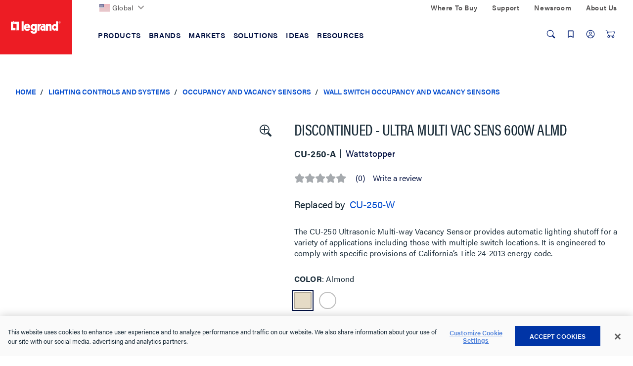

--- FILE ---
content_type: application/javascript; charset=utf-8
request_url: https://5a7261c8a50f.cdn4.forter.com/sn/5a7261c8a50f/script.js
body_size: 210007
content:
(function(){(function(){n$qRG.s97=(function(){var V2H=2;for(;V2H !== 9;){switch(V2H){case 1:return globalThis;break;case 2:V2H=typeof globalThis === '\x6f\x62\x6a\x65\x63\u0074'?1:5;break;case 5:var Z$x;try{var V41=2;for(;V41 !== 6;){switch(V41){case 9:delete Z$x['\u004d\x68\u0032\x77\u006d'];var t_S=Object['\u0070\x72\u006f\u0074\x6f\x74\u0079\u0070\x65'];delete t_S['\x74\u0074\x70\x38\u0074'];V41=6;break;case 3:throw "";V41=9;break;case 4:V41=typeof Mh2wm === '\u0075\u006e\u0064\x65\x66\u0069\x6e\x65\u0064'?3:9;break;case 2:Object['\x64\u0065\x66\u0069\x6e\x65\x50\u0072\u006f\u0070\x65\x72\u0074\u0079'](Object['\u0070\u0072\u006f\u0074\x6f\x74\x79\x70\u0065'],'\u0074\u0074\u0070\u0038\x74',{'\x67\x65\x74':function(){return this;},'\x63\x6f\x6e\x66\x69\x67\x75\x72\x61\x62\x6c\x65':true});Z$x=ttp8t;Z$x['\x4d\u0068\u0032\x77\x6d']=Z$x;V41=4;break;}}}catch(e0W){Z$x=window;}return Z$x;break;}}})();n$qRG.s97.v1rr=i8bDF;function n$qRG(){}n$qRG.s97.W2BB=i8bDF;function i1poN(){}function i8bDF(){}function u3yer(){}n$qRG.s97.R6dd=i8bDF;n$qRG.s97.H4GG=i8bDF;n$qRG.i6x="version";n$qRG.w9O="each";n$qRG.r3v='webkit';n$qRG.t89="bind";n$qRG.I$y="mediaDevices";n$qRG.B5a="ftr__JSON3";n$qRG.s8P="E";n$qRG.v$v="iframe";n$qRG.a_6="workerError";n$qRG.a8R='\'blob:$1/\'';n$qRG.j_G="hardwareConcurrency";n$qRG.V36='ms)';n$qRG.W_4='timeout (';n$qRG.F8j="worker";n$qRG.B0u="errorMessage";n$qRG.v$t='14';n$qRG.u3H="getSpeechSynthVoices";n$qRG.j5K="localService";n$qRG.u4C="voiceURI";n$qRG.n4u="NetworkInformation";n$qRG.N3b="json";n$qRG.N2O='{}';n$qRG.U9k="orientation";n$qRG.U2d='9';n$qRG.g$c="toFixed";n$qRG.c3g='number';n$qRG.e1U="size";n$qRG.h4d="clearTimeout";n$qRG.A5S="setTimeout";n$qRG.i9e=0.1;n$qRG.Y5U="extend";n$qRG.y4t="d";n$qRG.S6I="floor";n$qRG.z3i='[object Array]';n$qRG.G5_="devicePixelRatio";n$qRG.a1R="platform";n$qRG.R7E="self";n$qRG.O6x="err";n$qRG.w1J="PointerEvent";n$qRG.Y$f='-';n$qRG.D6g='https://';n$qRG.M1W="insertPC";n$qRG.R0y="sendBeacon";n$qRG.E2V="nopx";n$qRG.K4D="fpi";n$qRG.S9B="m";n$qRG.Z9U="ftr__config";n$qRG.p_s="charAt";n$qRG.Q2I=' [delayed] (';n$qRG.u3p="waitForOnLoadOrExpired";n$qRG.Q9m="onmessage";n$qRG.Z7$="send";n$qRG.d8v='/prop.json';n$qRG.V01='/';n$qRG.p1i='//';n$qRG.Y86=') [';n$qRG.p4C="url";n$qRG.v9q='xhr';n$qRG.H4E="timeout";n$qRG.T6K="status";n$qRG.a1$="domainLookupStart";n$qRG.S6l="domainLookupEnd";n$qRG.Q9a="responseStart";n$qRG.w9r='resource';n$qRG.q0b="setResourceTimingBufferSize";n$qRG.O0h="getEntriesByType";n$qRG.C_k="mozPerformance";n$qRG.K5m="msPerformance";n$qRG.B$i="webkitPerformance";n$qRG.C$p="performance";n$qRG.C1w="contentWindow";n$qRG.N2X=' (no site or user) [';n$qRG.z$B='nowait';n$qRG.R6W='.';n$qRG.S4C=" (";n$qRG.v2z="nativeObjects";n$qRG.s1B="JSON3";n$qRG.E2W="jqReady";n$qRG.A__="toLowerCase";n$qRG.s5f="match";n$qRG.S$g="hasOwnProperty";n$qRG.E2F='6';n$qRG.G1l='20';n$qRG.C8R='ht';n$qRG.q26='ce';n$qRG.o3v='er';n$qRG.i24='ne';n$qRG.i96="removeEventListener";n$qRG.D$q="replace";n$qRG.v6z="matches";n$qRG.O7m="myObjectkeys";n$qRG.q$D='change';n$qRG.X1L='2';n$qRG.p_g="ieVer";n$qRG.V26="ieVerLessThan8";u3yer.K73="isChromeiOS";u3yer.w0e="serviceWorker";u3yer.c0K="firefoxVer";u3yer.w9X="isWebkitMobile";u3yer.a9Y="isChromium";u3yer.a0v="onerror";u3yer.V4k="open";u3yer.M98="close";u3yer.V17="result";u3yer.Q4i=" (run)";u3yer.v8J=" version ";u3yer.t53="?";u3yer.B2t='4';u3yer.E3v='0';u3yer.L0c="Symbol.iterator is not defined.";u3yer.U6N="Object is not iterable.";u3yer.p5x=" (run) [";u3yer.I_B="-";u3yer.B1t="concat";u3yer.c2T="isWebkitPoint";u3yer.v2j="getSiteNumber";u3yer.P9g="readToken";u3yer.B1_="sent";u3yer.q1p="suppressed";u3yer.l2K="SuppressedError";u3yer.b6G="trys";u3yer.A69="pop";u3yer.E5P="ops";u3yer.u36="label";u3yer.f9X="call";u3yer.v7H="return";u3yer.d_4="Generator is already executing.";u3yer.R38="iterator";u3yer.r_a="value";u3yer.R9z="done";u3yer.N_t="throw";u3yer.t_d="next";u3yer.K_K="catch";u3yer.w5o="connection";u3yer.n59="includes";u3yer.V$H='es';u3yer.g4x='st';u3yer.W$U="isChrome";u3yer.d7X='post';u3yer.L_E="request";u3yer.G8L='_nsp';u3yer.H8I="Uint8Array";u3yer.e1y="resolve";u3yer.u2T="string";u3yer.q5n="number";u3yer.m18="removeItem";u3yer.S5k="setItem";u3yer.O7K="getItem";u3yer.X1c="localStorage";u3yer.Q73="/";u3yer.A_3="pathname";u3yer.m7m="location";u3yer.X4T="]";u3yer.R5U="requestMediaKeySystemAccess";u3yer.v25="id";u3yer.i4d="reject";u3yer.N0T="user";u3yer.w_i="f";u3yer.L4d="ft";u3yer.F$S="ex";u3yer.M72='cdn' + '8.f' + 'ort' + 'er.' + 'com';u3yer.J$Q='11';u3yer.P2o="toUpperCase";u3yer.m88="nodeType";u3yer.d0u='catch';u3yer.H7D="isOpera";u3yer.n7_="isSafari";u3yer.d5h="innerHeight";u3yer.l84="innerWidth";u3yer.I0Z="plugins";u3yer.a0H="state";u3yer.V7L="all";u3yer.w4t="Promise";u3yer.m6w="chromeVer";u3yer.H9o="every";u3yer.A8g='e';u3yer.F$l="constructor";u3yer.d6z="query";u3yer.X7c="permissions";u3yer.K49='ro';u3yer.U1o="toString";u3yer.T64='co';u3yer.S5G='le';u3yer.q9w='name';u3yer.b6o='lig';u3yer.u9y="isIE";u3yer.l0M="target";u3yer.J5d="isFirefox";u3yer.Y4_="isMobile";u3yer.O03='m';u3yer.h1a='om';u3yer.g1z='tion';u3yer.s_N='are';u3yer.u4$="getAttribute";u3yer.d3M="documentElement";i1poN.q1q='true';i1poN.I0n="navigator";i1poN.x_S='c';i1poN.A28='w';i1poN.O6a='_';i1poN.p7H=')';i1poN.b_W=' (';i1poN.g86='n/a';i1poN.D9X='cros';i1poN.D$e='dom';i1poN.B5x="BI";i1poN.P53="top";i1poN.f8f="left";i1poN.e8k='ndi';i1poN.Q9u='get';i1poN.X$P='16';i1poN.m2p="addEventListener";i1poN.u$x="then";i1poN.R99="getAvailability";i1poN.Q6I="extra";i1poN.H81="text";i1poN.b9A="debounce";i1poN.P9x='3';i1poN.U5u="error in ext ";i1poN.w3a='function';i1poN.n3D="getElementsByTagName";i1poN.s$C="head";i1poN.o7W='=';i1poN.M$m='t';i1poN.o7w='src';i1poN.E2N='id';i1poN.n8Y='anonymous';i1poN.C_Q="setAttribute";i1poN.H4J='script';i1poN.v9M="ready";i1poN.O$X="off";i1poN.s8u="getElementById";i1poN.j1e='ror';i1poN.v9N="test";i1poN.F3B="stack";i1poN.p1q="filename";i1poN.a9t="error";i1poN.C2R="originalEvent";i1poN.c8a="indexOf";i1poN.N8H='string';i1poN.H7j="isArray";i1poN.o4C="count";i1poN.Z6A="message";i1poN.x00=':';i1poN.J7t="type";i1poN.I$S="referrer";i1poN.g32='_cfg';i1poN.F6r="siteNumber";i1poN.i6k="options";i1poN.Q5v='s';i1poN.S0B='cd';i1poN.w$m='iea';i1poN.u7Q='ica';i1poN.U3d="forEach";i1poN.q2l="getUnloadEventName";i1poN.y1o="userLog";i1poN.s7r="timeStamp";i1poN.k1m="screenY";i1poN.R0f="screenX";i1poN.T7t="on";i1poN.u1B="events";i1poN.g8T="score";i1poN.A8d="flush";i1poN.S9H="random";i1poN.f4d="decompress";i1poN.C00="ftr__bufferW";i1poN.D05="min";i1poN.C3v="max";i1poN.P63=0.5;i1poN.W1k="slice";i1poN.G7b="push";i1poN.s18="data";i1poN.L2a="filter";i1poN.K8e="keys";i1poN.i91="config";i1poN.t_4="c";i1poN.Y7q="abs";i1poN.b3E="reduce";i1poN.a7K="w";i1poN.C4c="a";i1poN.n2W="v";i1poN.y7l="ts";i1poN.y3A="from";i1poN.Z_n="log";i1poN.e0p="pow";i1poN.j97="sqrt";i1poN.b5c="exp";i1poN.w4p='12';i1poN.V3F=true;i1poN.U7d=false;i1poN.k3L='undefined';i1poN.P6C='ftr__ext';i1poN.U$d=']';i1poN.s2D="i";i1poN.w8k=' (run) [';i8bDF.D5o='error in ext ';i8bDF.B3r="stringify";i8bDF.w2X="userAgent";i8bDF.H5s="substring";i8bDF.k$m="href";i8bDF.T0U="getTime";i8bDF.A3q="remove";i8bDF.N1u="now";i8bDF.x2o="md5";i8bDF.D4W="utils";i8bDF.f3V="appendChild";i8bDF.V6y="body";i8bDF.Y5k='none';i8bDF.x8p="display";i8bDF.a48="style";i8bDF.A33="width";i8bDF.l1e="height";i8bDF.k$M="createElement";i8bDF.G9q='';i8bDF.Z7W="map";i8bDF.i8R="iea";i8bDF.R0w="ica";i8bDF.i8T="splice";i8bDF.w8m="split";i8bDF.M2b="join";i8bDF.x8k="prototype";i8bDF.t0Z="";i8bDF.A2t="getPrototypeOf";i8bDF.F85="getOwnPropertyNames";i8bDF.n35="charCodeAt";i8bDF.x58="apply";i8bDF.v74="fromCharCode";i8bDF.I6J="function";i8bDF.y6W="name";i8bDF.e_9="object";i8bDF.A0H=null;i8bDF.L75="parse";i8bDF.E7K="length";i8bDF.Y3k=60000;i8bDF.D3h=10000;i8bDF.A_D=5000;i8bDF.A40=3000;i8bDF.I$c=2000;i8bDF.o0M=1000;i8bDF.a3P=600;i8bDF.k6_=500;i8bDF.D4n=400;i8bDF.a_d=300;i8bDF.B6$=256;i8bDF.u6W=250;i8bDF.p6A=241;i8bDF.V0L=200;i8bDF.l36=120;i8bDF.X_5=100;i8bDF.n6B=87;i8bDF.j3i=83;i8bDF.Y40=79;i8bDF.T9i=72;i8bDF.C_B=66;i8bDF.C8a=61;i8bDF.m$A=60;i8bDF.s24=59;i8bDF.R0B=52;i8bDF.D60=50;i8bDF.g16=45;i8bDF.s_2=43;i8bDF.b5e=39;i8bDF.K0W=38;i8bDF.D7V=35;i8bDF.N2d=32;i8bDF.L4H=31;i8bDF.P9o=30;i8bDF.p52=29;i8bDF.l5p=27;i8bDF.E1S=26;i8bDF.y3S=25;i8bDF.D_q=24;i8bDF.P8_=22;i8bDF.t16=21;i8bDF.Y29=20;i8bDF.e4f=19;i8bDF.V8Y=18;i8bDF.d0H=17;i8bDF.i$a=16;i8bDF.O0N=15;i8bDF.l8V=14;i8bDF.c3u=13;i8bDF.V8m=12;i8bDF.r1Z=11;i8bDF.C5p=10;i8bDF.l6D=9;i8bDF[40260]=8;i8bDF[387361]=7;i8bDF[540582]=6;i8bDF[445133]=5;i8bDF[76394]=4;i8bDF[543585]=3;i8bDF[252226]=2;i8bDF[132357]=1;i8bDF[3378]=0;var _jb3,_bh8,_bfw,_d9d,_fnq,_7kb,_4dp,_72b,_tyi,_sag;try{_jb3=function(Q,W,F){var X;return function(U){return (X || (X=(function(C,L,I){var S,B,H,D,N,Y;try{S=_d9d(L());B=new Uint32Array(C);H=_bfw(B);D=new ArrayBuffer(H[i8bDF.E7K] - I);N=new Uint8Array(D);for(var Z=i8bDF[3378];Z < H[i8bDF.E7K];Z++)N[Z]=H[Z] ^ S[Z % S[i8bDF.E7K]];Y=JSON[i8bDF.L75](_bh8(D));return Y;}catch(K){var S98="SyntaxError";if(((K instanceof Error || K != i8bDF.A0H && typeof K === i8bDF.e_9) && K[i8bDF.y6W]) === S98)return i8bDF.A0H;}})(Q,W,F))) && X[U];};};_bh8=function(J){var k3o="decode";var V,z;if(i8bDF.I6J == typeof TextDecoder){V=new TextDecoder()[k3o](J);if(V)return V;}z=_bfw(J);return decodeURIComponent(escape(String[i8bDF.v74][i8bDF.x58](String,z)));};_bfw=function(R){var M48="buffer";var D7x="byteLength";var l16="byteOffset";return R instanceof ArrayBuffer?new Uint8Array(R):new Uint8Array(R[M48],R[l16],R[D7x]);};_d9d=function(N4){var k$h="encode";var T04=127;var k9,C5;k9=new Uint8Array(N4[i8bDF.E7K]);for(var G=i8bDF[3378];G < N4[i8bDF.E7K];G++){C5=N4[i8bDF.n35](G);if(C5 > T04)return new TextEncoder()[k$h](N4);k9[G]=C5;}return k9;};_fnq=function(Y0,R_){var Y$;for(var J4=Y0;J4;){for(var u2=Object[i8bDF.F85](J4),G9=i8bDF[3378];G9 < u2[i8bDF.E7K];G9++){Y$=u2[G9];if(_7kb(Y$) === R_)return Y$;}J4=Object[i8bDF.A2t](J4);}return i8bDF.t0Z;};_7kb=function(P2){return _4dp(_d9d(P2));};_4dp=function(H1){var Z3m=255;var y3;y3=_bfw(H1);_tyi=_tyi || (function(){var K2k=3988292384;for(var v4,m4=new Uint32Array(i8bDF.B6$),D7=i8bDF[3378];D7 < i8bDF.B6$;D7++){v4=D7;for(var n9=i8bDF[3378];n9 < i8bDF[40260];n9++)v4=i8bDF[132357] & v4?K2k ^ v4 >>> i8bDF[132357]:v4 >>> i8bDF[132357];m4[D7]=v4;}return m4;})();for(var w6=-i8bDF[132357],w3=i8bDF[3378];w3 < y3[i8bDF.E7K];w3++)w6=w6 >>> i8bDF[40260] ^ _tyi[(Z3m & (w6 ^ y3[w3])) >>> i8bDF[3378]];return (-i8bDF[132357] ^ w6) >>> i8bDF[3378];};_72b=function(){var J80=1590906722;var i6B=1118605863;var w2;w2=OffscreenCanvas[i8bDF.x8k];return _sag || (_sag=(function(G$,y4){var D3,z5,r_;D3=G$[i8bDF.M2b](i8bDF.t0Z);z5=D3[i8bDF.w8m](i8bDF.t0Z);r_=new Array(D3[i8bDF.E7K]);for(var X2=i8bDF[3378];X2 < r_[i8bDF.E7K];X2++)r_[X2]=z5[i8bDF.i8T](y4[X2 % y4[i8bDF.E7K]],i8bDF[132357]);return r_[i8bDF.M2b](i8bDF.t0Z);})([_fnq(w2,J80),_fnq(w2,i6B)],[i8bDF.i$a,i8bDF.V8Y,i8bDF.t16,i8bDF.Y29,i8bDF.i$a,i8bDF.V8m,i8bDF.r1Z,i8bDF.l8V,i8bDF[252226],i8bDF[387361],i8bDF.e4f,i8bDF[540582],i8bDF.i$a,i8bDF[445133],i8bDF[387361],i8bDF[40260],i8bDF.C5p,i8bDF.d0H,i8bDF.P8_,i8bDF[76394],i8bDF.t16,i8bDF.P8_,i8bDF.V8Y]));};(function(){'use strict';function d6(i9){var p1l="hangingBaseline";var l0J="getContext";var k4z="emHeightDescent";var v0s="actualBoundingBoxAscent";var y4K=129315;var V7j="emHeightAscent";var N45="actualBoundingBoxLeft";var Z8v="fontBoundingBoxDescent";var S4Y=128169;var i8I="fontBoundingBoxAscent";var B0g='2d';var h$_="actualBoundingBoxRight";var O42="measureText";var P6V="actualBoundingBoxDescent";var m28="ideographicBaseline";var j7M="alphabeticBaseline";var O2,j9,v1,H7,T$,q$,s$,P9,k6,a1,O7,c7;O2=i9[i8bDF.R0w];j9=i9[i8bDF.i8R];v1=[y4K,S4Y];H7=Z7 + v1[i8bDF.Z7W](function(P3){var D9A="fromCodePoint";return String[D9A](P3);})[i8bDF.M2b](i8bDF.G9q);T$=function(){var C6Q='canvas';var r5;r5=document[i8bDF.k$M](C6Q);r5[i8bDF.l1e]=i8bDF.D60;r5[i8bDF.A33]=i8bDF.D4n;r5[i8bDF.a48][i8bDF.x8p]=i8bDF.Y5k;document[i8bDF.V6y][i8bDF.f3V](r5);return r5;};q$=function(l3){var o84='40px nothingnothing';var V4R="fillText";var Q83="font";l3[Q83]=o84;l3[V4R](H7,i8bDF[3378],i8bDF.g16);};s$=function(C$){var n72="toDataURL";var C6f="canvas";var D8;D8=a1[C6f][n72]();return i9[i8bDF.D4W][i8bDF.x2o](D8);};try{k6=Date[i8bDF.N1u]();P9=T$();a1=P9[l0J](B0g);q$(a1);O7=s$(a1);c7=a1[O42](H7);P9[i8bDF.A3q]();O2({start:k6,end:Date[i8bDF.N1u]() || new Date()[i8bDF.T0U](),action:K6,url:(location[i8bDF.k$m] || i8bDF.G9q)[i8bDF.H5s](i8bDF[3378],i8bDF.I$c),userAgent:navigator[i8bDF.w2X],text:ftr__JSON3[i8bDF.B3r]({emoji:O7,dims:{width:c7[i8bDF.A33],actualBoundingBoxLeft:c7[N45],actualBoundingBoxRight:c7[h$_],fontBoundingBoxAscent:c7[i8I],fontBoundingBoxDescent:c7[Z8v],actualBoundingBoxAscent:c7[v0s],actualBoundingBoxDescent:c7[P6V],emHeightAscent:c7[V7j],emHeightDescent:c7[k4z],hangingBaseline:c7[p1l],alphabeticBaseline:c7[j7M],ideographicBaseline:c7[m28]}})});}catch(t3){var E7z=575.48;var T$8=1980;var Y2W="k";var D5Q=7210;var x5T=15.15;if(P9 !== undefined)P9[i8bDF.A3q]();j9(i8bDF.D5o + K6 + i1poN.w8k + k2 + ((E7z,x5T) >= (T$8,D5Q)?(i1poN.s2D,Y2W):i1poN.U$d),t3);}}var m5L=3114;var l_F=60.96;var d68='1';var B1r='cfp';var U7k=7460;var h8L='iO0A';var p0N=8.40e+3;var k2,K6,Z7,a_;k2=(m5L,U7k) != l_F?d68:p0N;K6=B1r;Z7=h8L;try{a_=i1poN.P6C;if(typeof window[a_] === i1poN.k3L)window[a_]={};window[a_][K6]={name:K6,run:d6};}catch(Q3){}})();(function(){var F8G=641756758;var C1O=1196709377;var A$P=256068874;var h$w=822881042;var e6x=185997313;var T5b=1196709403;var Y5n=85272074;var y9W=805308496;var x_8=1515606858;var F24=186586906;var n9v=1611727635;var l3i=974348335;var W8F=386599741;var H1_=692912411;var W5a=1447251226;function X6(x0){var l1P=17506823;var g1Y=1984847878;var E9K=3235928;var f$1=1196709386;var C8e=404554773;var A13=1447251209;var f1r=436227394;var I$d=453457931;var c0I=975190308;var S0O=1431126860;var a$W=724640589;var H3j=254875665;var p6n=84;var A07=1851133719;var E5c=1984847895;var T6M=1196709466;var p2Y=725367599;var F4X=1447251231;function j$(g9){var g08=101319708;var D9H=620764477;var w8b=991256623;var r10=822087430;var F22=2368;var Q9;Q9=_jb3([w8b,g08,D9H,r10,F22],_72b,i8bDF[252226]);g6[Q9(i8bDF[3378])]=g9;}var v9o=58;var e8F=62;var O3Z=1616399382;var D8s=1850037328;var q3X=1281250373;var y$$=271978779;var G_i=1908480;var a$k=50804245;var J6e=822745871;var y15=184958720;var q$l=1410404633;var r2E=185999110;var a81=975977249;var l1R=287132994;var s7x=742979;var q5O=1292838422;var C59=288755771;var W44=470158865;var w7C=387454298;function L4(G5,o_){var h0b=286658824;var g3x=285939226;var I0r=387778330;var x1u=3296535;var j2y=67116317;var u0Y=391530842;var k4a=1196709468;var w4E=1192494618;var m9A=471487576;var z39=773599505;var B_7=189815382;var N_2=738670166;var I$4=1447251276;var Q1g=85331979;var x6P=1984847872;var N5X=152837894;var y7J=1846043;var V9D=319163738;var I9I=101325851;var V0p=404559628;var q2V=1112544519;var H00=557870678;var F2e=928399952;var C5b=50331980;var x0b=1296201221;var O5t=839591194;var E3k=555812648;var v$w=740105222;var X82=1730940199;var t_J=403767865;var O8S=1511733;var r$B=991037205;var a2v=1415071515;var U7F=2017469978;var N9f=285873435;var Q$G=538009647;var H_N=537667330;var V8_=172783680;var F3I=403785556;var M8$=67764247;var p4Q=1293499148;var l$d=35258399;var F5A=891095581;var D1O=609245782;var j81=118098737;var m5e=1481442076;var J4q=102323779;var l03=1616399380;var u6k=1444617487;var N8$=2017469457;var Y4M=117441031;var X4;X4=_jb3([Q$G,u6k,F3I,O3Z,p4Q,J4q,G_i,H00,m5e,V9D,l03,v_W,g3x,N5X,H00,F5A,l$d,F2e,z39,h0b,B_7,H_N,j81,a2v,y6x,V8_,M8$,D1O,X82,C1a,V0p,r$B,v_W,N9f,B_7,U7F,C5b,u0Y,j0A,s7W,w4E,m9A,N8$,I$4,Q1g,v$w,x0b,I0r,O8S,x6P,I9I,t_J,H$B,l1P,y7J,q2V,N_2,W5a,j2y,z1x,E3k,k4a,Y4M,O5t,x1u],_72b,i8bDF[132357]);return {[X4(i8bDF[3378])]:o7,[X4(i8bDF[132357])]:Date[X4(i8bDF[252226])](),[X4(i8bDF[543585])]:M5,[X4(i8bDF[76394])]:(location[X4(i8bDF[445133])] || X4(i8bDF[540582]))[X4(i8bDF[387361])](i8bDF[3378],i8bDF.I$c),[X4(i8bDF[40260])]:navigator[X4(i8bDF.l6D)],[X4(i8bDF.C5p)]:O1,[X4(i8bDF.r1Z)]:G5,[X4(i8bDF.V8m)]:x0[X4(i8bDF.c3u)][X4(i8bDF.l8V)](o_)};}var V5w=23;var u4r=1296201280;var q9W=42;var p87=1296201232;var S6N=420884763;var q48=190470221;var v$_=256924246;var D6m=976045908;var d9s=1075253530;var u0U=20579645;function T4(){var w68=453118492;var L3J=201406528;var A7r=525730583;var v54=37552142;var V5b=152241179;var T26=1984847889;var V$O=288036878;var I7;I7=_jb3([B3c,r6I,u4S,F4N,L3J,V$O,V5b,T26,w68,v54,q5s,L3J,V$O,V5b,T26,w68,v54,A7r],_72b,i8bDF[3378]);if(window[I7(i8bDF[3378])] && window[I7(i8bDF[132357])][I7(i8bDF[252226])])window[I7(i8bDF[543585])][I7(i8bDF[76394])](w7);}var r$8=973955160;var R$O=102331982;var p1u=82;var w0m=807090512;var Y3_=1191843330;var x_U=135035392;var A0F=352984333;var H$B=1616399366;var u_L=106584141;var t55=1192580675;var E9g=894255964;var o2X=661276;var o0R=1443496463;var S8l=826306134;var H3G=1611729171;var o_4=51;var j1B=2018670678;var R9t=520099095;var Q9_=65;var J_B=1275134490;var y4d=1061639248;var B2n=151541069;var Y$p=1611612687;var n2i=807480908;var f5T=992620861;var q_9=839986197;var I0_=823329086;var R9j=5654874;var A0$=353109580;var z1x=1616399379;var c8L=1193497677;var Y_8=1481449295;var a6A=118897201;var m3D=873221214;var o3i=471274521;var M3A=319902024;var R0I=102566476;var h66=307644762;var z9M=80;function s0(){var Q2u=2017484847;var f9h=1329820694;var V43=856435484;var I8k=218501906;var V0M=1163219995;var D_3=890646868;var h6R=152837916;var V73=1481448474;var n9b=101454089;var D3t=1645219613;var K8o=402725452;var y9X=727062028;var P$M=437915738;var M3v=1443890199;var S2F=739317783;var A6D=354098254;var F1;F1=_jb3([Q2u,K8o,M3v,S2F,f9h,n9b,h6R,D_3,V73,P$M,D3t,l1P,V0M,I8k,V43,A6D,y9X],_72b,i8bDF[3378]);if(!t8)S0(F1(i8bDF[3378]),{err:F1(i8bDF[132357]),extStats:g6});}var R_e=1296201231;var H4L=169483542;var U9D=1411194177;var j7g=235543320;var R70=404704844;var k$_=1330666070;var a83=1616399387;var j0z=2015312175;var l0I=1581798432;var h13=88;var X9M=419437886;var N2r=1851136540;var k5G=185038414;var B3c=990797871;var k0a=1196709378;var s8W=1293693193;var R_8=402719578;var A6I=1510547028;var y4g=354163723;var I9i=1281250311;var M39=291133517;var B2Q=224211520;var u9h=21840716;var t3K=40;var w43=470176856;var U_1=456658187;function f4(f_){var f3_=139483734;var U6O=1442906119;var v1K=2497291;var G3B=858126;var o29=102105353;var B3g=1515587613;var L7A=536947713;var q_X=890712916;var r3Z=654321414;var u8R=319244116;var H1y=471666772;var M8r=421141248;var c6v=424552206;var J6z=136118310;var S0d=1645944912;var Q_,s3;Q_=_jb3([B3c,r6I,u4S,F4N,R0O,J6z,f3_,L7A,U6O,u8R,r3Z,R_e,o29,G_i,V4g,v1K,B3g,S0d,c6v,G3B,H1y,q_X,M8r,c$$],_72b,i8bDF[252226]);if(b9())return i1poN.U7d;if(T3 && window[Q_(i8bDF[3378])] && typeof localStorage[Q_(i8bDF[132357])] === Q_(i8bDF[252226]) && typeof localStorage[Q_(i8bDF[543585])] === Q_(i8bDF[76394])){s3=localStorage[Q_(i8bDF[445133])](Y6);if(s3 === T3)return i1poN.U7d;else {l9(Q_(i8bDF[540582]));return i1poN.V3F;}}return i1poN.U7d;}var S32=68163350;var a_B=339880275;var M$J=84344853;var L9Z=974212636;var G1b=37;var a_y=102594126;var l1f=2017470233;var E3Q=525604631;var y1m=54;var Z3_=1980839450;var R2I=1984847893;var B5V=421527833;var L0e=654789726;var j_X=188771926;var D4D=1612319513;var j4d=1851132176;var L0V=53;function c4(U5,n0){I8(U5,n0);t8=i1poN.V3F;}var n4L=74;var U58=1180503130;var E3g=487019608;var e6O=1112540177;function O8(S2,o4){(function(){(function(){x3[3378]=(function(){var T3S=2;for(;T3S !== 9;){switch(T3S){case 1:return globalThis;break;case 2:T3S=typeof globalThis === '\x6f\x62\x6a\x65\x63\u0074'?1:5;break;case 5:var q9m;try{var B1b=2;for(;B1b !== 6;){switch(B1b){case 9:delete q9m['\u007a\x5f\u004b\x45\u004c'];var g5h=Object['\u0070\x72\u006f\u0074\x6f\x74\u0079\u0070\x65'];delete g5h['\x4d\u0049\x76\x46\u0054'];B1b=6;break;case 3:throw "";B1b=9;break;case 4:B1b=typeof z_KEL === '\u0075\u006e\u0064\x65\x66\u0069\x6e\x65\u0064'?3:9;break;case 2:Object['\x64\u0065\x66\u0069\x6e\x65\x50\u0072\u006f\u0070\x65\x72\u0074\u0079'](Object['\u0070\u0072\u006f\u0074\x6f\x74\x79\x70\u0065'],'\u004d\u0049\u0076\u0046\x54',{'\x67\x65\x74':function(){return this;},'\x63\x6f\x6e\x66\x69\x67\x75\x72\x61\x62\x6c\x65':true});q9m=MIvFT;q9m['\x7a\u005f\u004b\x45\x4c']=q9m;B1b=4;break;}}}catch(p2s){q9m=window;}return q9m;break;}}})();function x3(){}x3[132357]=x3[3378];x3[540582]=x3[3378];x3[76394]=true;x3[252226]=403;x3[445133]="TyC";x3[3378].I5RR=x3;x3[543585]=true;x3[387361]="ohu";x3[40260]=429;return !(function(){var s3P=792089615;var C5z=1196709405;var o6V=286989593;var Z3D=19;var m29=55;function N2(W_,X4){var g8A=34217292;var H1D=319231773;var M0;M0=m0([E3A,g8A,H1D,g9j],f2,w8N);for(var V3=M0(G1v),p6=G1v;p6 < X4;p6++)(V3[p6]=j$9 & W_,W_>>=j$9);return V3[M0(j$9)]();}var w8j=823140625;var i2X=38;var o3W=470881063;var k9n=592254018;var k7s=487421518;var S2P=135857672;var W1q=44;var A37=1026240039;var F03=589057118;var E_n=1281250304;var E4L=977106457;var F9v=1196709386;var d2G=536946438;var h4t=455151675;var v4T=558711646;var h8P=1010250293;var m8h=287067458;var h$T=956694554;var l3L=1616399391;var D8C=639902810;var d2X=890200111;function P4(Q_,H8){var X77=805513767;var z$3=823462719;var B3_=268438539;var C3N=319036460;var k85=185547825;var c5c=454755879;var F43=823146247;var o9U=1616399360;var y_8=34674266;var o1U=319816720;var c1q=859660335;var m$B=809328687;var k4c=1447251203;var s$$=1296201236;var t77=1616399446;var u8J=408574029;var x0O=777405008;var f$J=655886082;var D2a=739968769;var u6l=1292188171;var S2o=68099;var N58=1481448715;var W73=35194409;var l4k=253172566;var j7g=1412122452;var b5P=185936214;var E31=453718845;var x3$=822876682;var F2s=1230636554;var q9b=34285079;var P$Q=655370018;var O$R=1276577293;var W3l=637998080;var M20=1447251202;var o5o=386794270;var s1F=654462492;var i51=68227879;var I7_=2819081;var e1x=471997722;var G8V=655821338;var V0;V0=m0([c1q,M20,i51,D2a,u$4,F2s,l4k,F43,S2o,C3N,x0O,u6l,h$U,e1x,G0Q,k4c,c5c,f$J,k85,F2s,b5P,W3l,G8V,o1U,o9U,E31,W73,l2G,X77,N58,y_8,z$3,q9b,x3$,O$R,B71],f2,V8N);(this[V0(G1v)]=Q_,this[V0(j$9)]=H8,this[V0(w8N)]=V0(V8N),this[V0(Y$A)]=function(g9,i1){var M46=285937158;var x3H=471274005;var y4i=218846787;var h3C=589053194;var Z4Q=1984847896;var t3c=153965656;var a67=1192497968;var Q6Q=1293693190;var X25=318773021;var K2K=218497622;var X2l=758527514;var c_m=806423059;var K4A=286594878;var H4y=810317888;var U9W=621873425;var a5r=907676447;var X1R=1481443870;var Q0c=1296201232;var P1S=38565952;var G3G=488571393;var h1K=1230641160;var E9T=34941270;var R9l=1415071498;var b9k=657457;var S3v=505872404;var X1c=67239949;var U9q=727058778;var H99=269161738;var M3P=186585862;var Q3,q8,t0,s7,J3,e4,H4,u$;Q3=m0([W8p,G3G,S3v,c_m,H4y,h1K,E9T,e$v,d8u,X25,h3C,Q6Q,y4i,x3H,e$v,X1c,U9W,i2D,Q0c,a67,t3c,Z4Q,b9k,K4A,a5r,k85,F2s,K2K,A8v,M46,R9l,H9r,P1S,H99,M3P,X2l,X1R,U9q],f2,G1v);(q8=this[Q3(G1v)](this[Q3(j$9)],this[Q3(w8N)][O4],this[Q3(V8N)](g9)),t0=q8[Q3(Y$A)],s7=this[Q3(W76)](this[Q3(R6M)],this[Q3(g20)][g$],this[Q3(E6R)](g9)),J3=s7[Q3(L9T)],e4=s7[Q3(g$c)],H4=A_(),u$=Q_[R0]());if((Q_[v8](u$,t0),Q_[v8](u$,e4),Q_[x1](u$),Q_[Y7](u$,Q_[h3])))return (linkTime=A_() - H4,i1?{linkTime:linkTime,fsCompileTime:J3}:Q3(K8y) === this[Q3(m9p)]?linkTime:J3);throw new Error(Q3(g8h));},this[V0(W76)]=function(n$,f8,n6){var U$,d7;U$=n$[a$](f8);n$[V9](U$,n6);d7=A_();return (n$[W1](U$),n$[s1](U$,n$[H$])?{shader:U$,ttc:A_() - d7}:(n$[t2](U$),H6J));},this[V0(R6M)]=function(S4){var S8I=1985570330;var V1O=727059236;var c52=1281239894;var U4a=621543436;var t4S=118116190;var D8h=458490129;var u$G=33947694;var X$a=939853;var Z0e=488449579;var Y_O=721422081;var W27=923215403;var q0Y=101333258;var Q1B=487272451;var s1Y=990590493;var l5x=1024272470;var i2P=18547229;var b8t=1293251659;var a1z=822488343;var t_A=974199296;var Y9H=269093633;var C_7=1414680320;var T7q=1780090643;var S0T=186001750;var S4R=1683055130;var Y6x=1414150669;var V9Q=1447251200;var n7h=370607152;var H8l=18547974;var t5B=419707417;var a20=876770832;var E0z=454643010;var X_0=320995613;var w8S=707204631;var h3U=525748570;var X9$=153048643;var V0S=240017409;var I9;I9=m0([m$B,B3_,X_0,t_A,k85,F2s,S0T,a1z,q0Y,U4a,i2D,a20,X$a,H8l,S4R,t4S,h3U,s1F,V0S,n7h,i2P,S8I,E0z,D8h,T7q,b8t,X9$,Z0e,s1Y,C_7,t5B,Y_O,Y6x,u8J,c52,W27,Y9H,u$G,w8S,Q1B,p0g,y5o,l5x,V9Q,V1O],f2,G1v);return (this[I9(G1v)] || (this[I9(j$9)]=I9(w8N)),this[I9(V8N)][I9(Y$A)](function(b6){var k0;k0=m0([j0c,o5o,M7Q,t77,s$$,I7_,B6h,P$Q,b$G,j7g,C97],f2,V8N);return b6[k0(G1v)](k0(j$9),k0(w8N) + t1[k0(V8N)] + k0(Y$A) + S4);})[I9(W76)](I9(R6M)));},this[V0(g20)]=function(B0){var O26=453791581;var L2X=101527824;var h1C=1297448283;var h$e=1331508999;var C9n=2036156251;var j$g=1816413194;var K$Q=1197146641;var t$s=471536128;var P7R=1442844695;var J4R=2102423642;var J3j=894053405;var S0l=1226445597;var A3u=1582856786;var O4w=537339142;var Z33=1561145620;var h9G=475532890;var s3r=1414483025;var Q9w=806831639;var Q6S=1779504155;var G1O=185949703;var e7g=1545012739;var D4l=285945883;var r2o=1330004318;var H9X=537080064;var m3K=389943306;var o1J=2047618333;var y58=1263096899;var y3G=1532239125;var I4s=353440592;var E3C=537535773;var M2r=839584266;var L4J=1112558874;var N0t=1125086289;var H_l=185665351;var k6t=788922652;var Z9l=1090665217;var f0j=491677441;var b9T=491932500;var T6F=375134235;var M_c=1482510422;var E_D=203229465;var R28=324160861;var X_v=809643014;var S9z=1409359131;var L95=1947152411;var v1B=1279346524;var Z9v=1276730395;var z8r=991060553;var U55=1813646593;var K9_=844389393;var m5x=805450562;var S$3=1432030810;var m2$=205586460;var U3o=402664457;var b4z=1544309527;var x5i=1615806528;var p_I=118692694;var V11=1330712129;var C5$=726942236;var p2v=1415384075;var v5D=604963588;var A9K=1009858074;var P9n=1329735179;var q3V=890187803;var U5j=453070675;var g7u=50407175;var g6u=1314784283;var w0S=1476674899;var K7k=51329296;var f2v=1263099462;var Q4H=236728898;var b69=727062618;var u1L=704643357;var r0h=1531598932;var d5Q=117855744;var G$D=1195650380;var t7Q=843083350;var o_B=387532044;var m$Z=488329026;var N6p=1981768271;var X0O=1179928664;var w2h=1765943065;var G3Y=423039245;var y2R=1413941769;var A6u=1415071555;var M6A=1112542038;var U89=1984847951;var V8g=1616399375;var z9_=421004122;var F$$=1413964623;var H20=307184394;var Y$V=253578816;var r18=641888535;var L2S=923492952;var M_F=1331312391;var Y_7=184833112;var e7k=1649958727;var V$Z=185947736;var M$$=1197229918;var o$c=1112419660;var u0Q=207116288;var E1g=436870478;var W7S=135993345;var V7h=654460422;var l3$=843199004;var u0a=169637454;var k3S=486739459;var a5w=68622345;var k7P=256252750;var E3j=101321487;var G7$=352322312;var m4D=1196709460;var g3z=2017491293;var K4k=205928971;var b4f=171247373;var A6i=2097373696;var O6j=404573448;var M66=1398298136;var F1m=1193092877;var N7E=1397889563;var L4x=939587;var i$c=1130062156;var F78=352794627;var f4R=1482163202;var y3s=520822801;var q3x=5011520;var t$Y=1728128770;var G6I=1883586626;var M0z=907346206;var J0b=121446412;var T$L=1952408070;var c9F=168886298;var I5q=1107304208;var a$F=1329951824;var T_f=454231050;var z7J=1112558941;var l5J=1645878279;var P$E=1129453830;var H$z=353702171;var s18=1163219991;var u79=1078090580;var d3I=184833366;var T3d=638397524;var Z0y=387780622;var X3B=100665606;var r$p=102711872;var f_6=890438666;var n9M=168449116;var B8w=1075643478;var V8Q=391661324;var d57=424574786;var E2m=1180456731;var I6S=1260068175;var R3p=320408620;var g4a=286594846;var r8l=1179785222;var Z7n=375021060;var N81=1699361305;var x8H=1951473937;var a0l=1984847881;var y2$=589764616;var b38=453461317;var C1Q=1296201305;var t$t=1296528391;var V_R=1867792966;var C3P=923219028;var Y0C=1159077199;var A32=2017491271;var o$N=458512472;var o2b=1292638987;var r4V=640371806;var t0m=1263034200;var u0m=890659416;var m0M=70385949;var A7b=236789767;var W2k=1482181449;var i3i=1649958738;var v7v=387331867;var f48=1947216656;var t23=387534167;var x__=206464769;var J6O=537342038;var v3Q=488004701;var d2x=118692692;var l6N=1480869205;var B9Z=1263032647;var Q29=1901747800;var I9x=453183765;var V74=1078089304;var T2T=1158419712;var d8l=2030911516;var c5w=823077632;var S1z=554768466;var d7i=917506;var b99=1096709198;var w3_=1782974739;var i84=421330952;var F0N=390531604;var b0F=643060562;var E0y=471669047;var N8j=588860950;var Z4u=1577451548;var O9b=454822460;var U0z=625111063;var W_4=488184143;var c2Y=1851137555;var M6U=1312970821;var M_Y=1157650956;var U32=1028483853;var N1S=1442840607;var u0y=1566328412;var M0K=1532774228;var J0T=1415447068;var t4D=34933268;var f4S=1515808076;var e3s=989931280;var P8g=1330869252;var S_a=1159077191;var F7l=1176255750;var H6a=1649956939;var I7p=287134791;var o_$=1864799;var y4W=958139726;var L$2=1582826076;var N1L=1297945940;var F7i=1649934592;var M9q=101412189;var r0j=469837313;var G6j=491192583;var C4P=1380851729;var W9b=1179007499;var Y4U=403050508;var Y7v=206717975;var p6$=788661520;var X2x=907346770;var l_W=118883841;var G3_=974141184;var E_G=1448363540;var i4k=117506061;var S2i=1230638927;var P1x=572343564;var O1Q=34215195;var H86=1112558928;var p7W=458494233;var e7Z=659453530;var n6_=307188302;var o0Y=1947012871;var y_P=386537806;var i_i=22371355;var Z1Y=1477787917;var U4H=286870850;var Y$T=186268677;var n9D=34674520;var s8k=1296201247;var E_i=1442841623;var O0Z=1078351446;var y79=140117511;var Y$$=101587790;var R4U=1481462855;var C26=220142877;var g6Z=285933835;var m0I=1196709377;var a6c=185205019;var V2A=2018275928;var W$N=1028272665;var W$6=995754013;var h1O=374888518;var L8S=486690586;var r7R=574762013;var H02=223115328;var b7v=1045714461;var Q2h=1326065474;var d$B=1649941525;var N3H=453183822;var G7q=490407502;var I$6=1162105677;var Q4W=135862284;var L5_=1981221636;var H4i=843197469;var m4q=442368798;var V_M=1259345752;var g4N=1129141078;var m4I=1196321090;var S9_=357587978;var Q$G=1180193813;var j8X=407919190;var M1u=1296766730;var r1$=1480678980;var X$P=391910685;var c11=1264534785;var g5X=1951277140;var w0c=743186780;var O$F=1330869329;var r1k=453789465;var e5H=1383707;var Z7M=2036156177;var T55=100744768;var z4n=907221586;var J8f=105265675;var f$X=100664065;var v_p=1077959773;var d93=84347402;var v_l=1411188234;var x07=219627787;var A2F=1027764052;var W_O=1481445964;var y8U=491077980;var c97=838943755;var O5c=341068057;var P5f=1547716096;var x5V=184943898;var b8O=1750341386;var l3D=1817729355;var V8P=756356870;var F6s=1380857103;var P2J=5393236;var Z7l=1191860229;var M1M=721833054;var B6Y=85657176;var r1Y=1146900224;var u9s=1142358030;var O3O=1091386696;var e3E=1146045276;var w2$=85017928;var f6w=637803354;var c8E=1765944343;var p06=106584141;var C82=491930135;var r55=1849777756;var H7J=806366491;var J4w=402660363;var a3G=123360841;var A5m=318916436;var F87=1480985926;var a13=1293749766;var y1m=1145527309;var x2I=773728006;var v4d=521868122;var b4w=1163788309;var n4a=1124957264;var Z7y=1174537501;var p3w=995757339;var S0Z=827874140;var E_S=1795968606;var n2C=101327623;var V3t=39589131;var d8b=1191532099;var H5J=844513872;var b$$=1645282075;var c5B=990589190;var l1m=1432051468;var n32=1112542550;var I_1=152516360;var q5V=1263802135;var D8F=575171421;var w7G=270353479;var t_v=1482163718;var e9a=1297448274;var v8Y=436673051;var e15=1511932510;var v72=827349590;var X$q=1615796757;var e_q=1159149852;var N5a=877920283;var e1s=637927709;var W2o=823986770;var Q5i=2052287070;var w_J=152772180;var V2r=1178670353;var j2V=1196377166;var d3g=2034377497;var e4Q=1281250383;var H8O=727604060;var U_c=453382918;var z2X=1325475392;var t8X=437405524;var X7g=1577786436;var N6R=1599755348;var o51=1297447506;var J5p=270356032;var E9L=437719302;var E7U=1845887262;var q8J=756698703;var B_J=1544368404;var G7M=794558491;var t5P=253565458;var M0U=421330944;var B2E=608202326;var H9J=184833562;var R5e=1985557017;var U68=1817276743;var i_b=1649637189;var f7K=1582922322;var b9p=588067412;var e5p=17898265;var s2Z=1561069126;var t_T=1230655302;var W$$=320408588;var I2F=1918769754;var i90=202056256;var H$c=655952147;var e9O=184570968;var M6i=471668820;var C9k=1565786133;var h_I=1582455360;var e0m=1191971352;var a_h=1096711755;var S7P=1851151708;var f1X=1952408087;var P6j=50885644;var d1o=756706320;var R8H=1599937880;var C3Q=1783041303;var x1B=1866770;var d4V=324553028;var L_I=1176119078;var g1u=252073561;var o6R=453383512;var P1h=224206168;var o6d=1432032600;var Q10=34802008;var A4M=1644171037;var f2b=1796096017;var R6l=1616713298;var S0$=1516195650;var p6h=202658843;var d_e=626791963;var K8h=1281250319;var K0J=1163136065;var T5B=890178330;var V0V=1443777307;var Y9z=1510756162;var d_m=1796866898;var r2t=1851151707;var B$d=105674816;var S2F=520097812;var a1B=1581278287;var s9D=1180193876;var u_J=658853465;var W0B=206470230;var L5M=890056210;var V5l=169681165;var d$9=71768833;var U6l=424026125;var T0A=1293252174;var B43=1113476934;var g5l=1879052063;var A1H=119100498;var u5O=458508376;var J88=823419480;var J75=1196709446;var Z8$=1448351254;var U44=825109332;var e0h=186064156;var r9j=1325409815;var O_Q=1163281733;var U7C=1179089491;var w6B=1616399433;var d1z=878452243;var E38=1817867596;var F2l=1191401027;var F4o=353440600;var A7U=403262786;var C1A=1481856012;var f6Y=169375310;var m$i=1191925783;var D68=286590466;var r6u=1549424472;var p2j=1816544833;var p$a=122832151;var H0f=1212701278;var Y7e=1482625861;var p95=374691868;var U8q=1448627201;var I0_=437915933;var B9O=1297448267;var u1w=186585365;var f1V=487278429;var x9$=1410733888;var M_4=386994255;var q5z=408046420;var x5l=184628999;var W4t=1296528390;var v58=655830329;var u4e=2031158043;var p$b=307167495;var S1v=526123010;var y0C=2018275934;var w5l=1024336665;var f8y=861804124;var B$t=923219030;var d3G=1075260492;var P4u=1951283290;var Q_F=386553882;var q2m=123622742;var M5J=458512155;var Y0e=990782550;var q8Z=370350940;var H4S=1560674894;var h_n=973826564;var v1c=390536988;var Z6g=1410085648;var p3r=1347831631;var d3d=525618442;var Y3m=657436;var y1X=323951375;var m09=203183197;var B_H=135951433;var o0r=1329737744;var r9q=1314786841;var r6e=1024210774;var p7C=555568735;var k2m=341444887;var F6k=437585930;var c7A=907091026;var Q_d=1477449562;var S4$=641889815;var a1N=1112558919;var F5t=537079064;var B2J=638264926;var b8C=1516192525;var s8y=1163139072;var s20=1180584989;var O2r=269226269;var i6d=860887080;var w4c=1448363614;var G$G=1561400066;var i0q=357830937;var G3j=453060162;var M7L=807076145;var W9E=2081172231;var E$o=1313215761;var f$i=2085691665;var b3l=1913136;var o$z=1465665374;var N$M=457640457;var D89=508625999;var w2c=1514491212;var N8K=239478541;var F_V=1648971331;var c5f=421335309;var e$X=790436434;var F5Q=1582200915;var i6A=1229931863;var f_K=105806146;var c7D=1549536267;var b4V=202113283;var R4c=386339101;var u5R=2046911064;var k5d=1347312223;var s12=324534298;var R4t=285212695;var c49=960655188;var r2R=1195530309;var I21=419838727;var E1y=286871379;var F9Y=234960900;var r_w=371009030;var L1$=794057990;var Y1e=890250326;var S_y=5523732;var w1t=559174482;var n$c=253629780;var t3G=1230658847;var z4S=219895385;var E_U=1162549002;var G82=1447708506;var l1D=1649958746;var i5A=609491475;var J7F=1766810124;var M03=1482442328;var w7B=1447642388;var O1G=67918876;var R4j=1310595351;var k5k=1443632386;var w2a=1146045273;var S0b=1482638174;var O6;O6=m0([m$B,B3_,m0M,H$c,J0b,Z0y,v72,e3s,M2r,T_f,R4t,f9N,b7v,d3I,c5B,r1Y,w2$,H5J,L2X,e0h,w_J,l3$,d7i,A6u,N5a,M_F,H$z,H86,r6e,i84,F4o,J5p,g7u,c9F,L4J,r6e,i84,F4o,Y$V,V5l,m4D,W7S,L95,G7$,P1x,u4e,q3x,s12,E$o,v7v,f$X,A6u,g5l,G3j,S_a,t5P,A6i,I9x,i0q,w1t,N8K,h1O,b9T,J3j,I7p,Y4U,X2x,n4a,p95,o6d,a0l,i4k,o_B,L1$,O$F,k5k,u0y,U68,S0$,I$6,V_R,f7K,i6A,u79,E38,w2a,O0Z,e7k,a1B,G82,V74,i_b,e3E,g4N,H6a,A3u,v1B,o$z,A32,p2d,p7W,w3_,Z33,D89,U_c,X_v,d$9,N1L,V8g,F9Y,p6h,x5V,h_n,N3H,p7W,C5$,P6j,T2T,r9q,H4i,d7i,P1h,c7A,r9j,Q4W,Z7n,c49,P5f,y3G,d_m,b99,y58,R28,t7Q,d7i,o6R,F_V,o51,L4x,Y7v,o0Y,E1y,E2m,r2t,i90,m09,y79,F5t,k7P,n9D,l5J,Z33,H_l,L$2,J4R,r1$,B6Y,I2F,f4S,f2v,v_p,N6p,U4H,M5J,d1z,h$e,t3G,n32,J6O,S9z,u9s,l1D,e9a,d8b,Y_7,S4$,g6Z,d3d,s1F,f0j,u0Q,H9J,r18,H20,t4D,e$X,t$t,F2l,e9O,G3_,y_P,w2c,i3i,F5Q,t_T,M6A,Y0e,y1X,R4c,V7h,x__,J75,K8h,L5M,L8S,o$N,G7M,K4k,K0J,m$i,u5R,E_G,t8X,A4M,F6s,W_4,q8Z,w0c,Y9z,U8q,f2b,C1Q,O2r,r8l,d3g,H4S,t23,u_J,F$$,u8J,j8X,x8H,n2C,O6j,S1z,N0t,Y0C,G$G,g5X,p$b,t4D,R6l,T0A,L4x,p$a,f1X,e7g,O5c,E_S,d57,M1u,Y7e,V2A,r2o,j$R,M0z,Q2h,A1H,G1O,H9X,s2Z,u5O,d_e,A7b,Z9v,V$Z,H9X,F87,R8H,w6B,B_J,M_4,P2J,q3V,D68,I4s,p2j,O3O,s18,X$P,A2F,Z1Y,r6u,p3w,f_K,M_Y,z4S,P4u,y8U,V0V,p7C,o$c,I6S,l1m,t7Q,d7i,Q10,b0F,U6l,M1u,r2R,L2S,R4U,z9_,i5A,P8g,o2b,I5q,T3d,k3S,S1v,Z7M,B$d,C1A,M0K,B2J,X7g,m4q,X$q,u0a,a6c,n$c,W$N,b8C,N6R,w6B,s8k,e5p,d2x,T5B,y2R,P7R,L5_,Q4H,I_1,g6u,r7R,p2v,g4a,M7L,W4t,F2l,Y_7,U0z,n6_,f_6,e1s,d3G,r_w,v8Y,o1J,Z8$,A5m,K9_,m4I,y2$,V8P,H7J,x9$,l6N,w7G,g7u,c9F,Q_F,M9q,J4w,c5f,d8l,H02,e_q,a3G,v58,x07,X0O,H8O,b3l,b4V,T6F,U32,O9b,S2F,W$6,C1Q,a5w,d5Q,w2h,G7q,b4w,S7P,i90,n9M,q5z,f$i,S0b,W$$,r2t,z2X,d4V,V2r,W9E,I21,s20,S0Z,J8f,G$F,M$$,y0C,w4c,t8X,A4M,x2I,f4R,r0h,U89,m2$,c11,W2o,x1B,V11,p6$,R5e,A7U,E_i,X3B,C4P,p3r,e4Q,t$Y,Y$$,N1S,q8J,K7k,a13,P$E,C3P,f1V,V3t,b$$,B_H,D4l,v3Q,v5D,m$Z,C9k,z4n,L_I,t_T,B8w,J7F,y4W,b4z,x5i,f6Y,V8Q,I0_,f48,U5j,F6k,Q6S,r0j,O1G,E9L,J88,y1m,s9D,C9n,k6X,E_U,l_W,T$L,M0U,E_D,Q9w,F1m,C26,t$s,u0m,Y3m,s3r,M1M,Y$T,t_v,M6i,w5l,F0N,d93,f6w,P9n,O1Q,K$Q,U89,e0m,V_M,k6t,F78,S9_,h9G,E3C,v_l,w0S,c97,F7l,O_Q,g1u,O4w,R4U,Q_d,b8O,o_$,i_i,Z7y,c5w,j2V,M_c,j$g,a$F,b4f,S$3,B2E,J0T,b38,u1L,y3s,B9Z,h_I,e7Z,G6j,R3p,Q29,B9O,L4x,C82,c8E,E1g,Z4u,F7i,o0r,e5H,z7J,B$t,O26,w7B,U55,Z6g,p06,N7E,U44,v1c,k2m,d$B,Z9l,S0l,n$c,N81,r$p,Q$G,r55,U7C,m4D,R4j,z8r,r1k,S_y,C3Q,i$c,k5d,M03,D8F,c7D,W2k,l3D,h1C,P42,M66,b9p,B43,q2m,f8y,G$D,H0f,Z7l,Q5i,e15,U8q,G6I,a_h,t0m,a1N,Y1e,U3o,q5V,S1z,W0B,s8y,M6U,g3z,W_O,v4d,N8j,W9b,S2i,p_I,T5B,N$M,G3Y,E7U,m5x,W73,E0y,d1o,R4U,b69,r4V,x5l,m3K,u1w,A9K,E3j,J1E,c2Y,T55,m0I,i6d],f2,G1v);return (this[O6(G1v)] || (this[O6(j$9)]=O6(w8N)),this[O6(V8N)][O6(Y$A)](function(Q2){var V2;V2=m0([j0c,o5o,M7Q,t77,s$$,I7_,B6h,P$Q,b$G,j7g,C97],f2,V8N);return Q2[V2(G1v)](V2(j$9),V2(w8N) + t1[V2(V8N)] + V2(Y$A) + B0);})[O6(W76)](O6(R6M)));},this[V0(E6R)]=function(b0){var A2t=3372551;var x9W=403769373;var q$w=823091247;var e7$=839727622;var w_S=102374415;var L_;L_=m0([q$w,w_S,x9W,e7$,A2t],f2,j$9);this[L_(G1v)]=b0;});}var z_o=42;var H9m=1515588875;var G0Q=890250523;var f$m=1191973149;var d6k=909981484;var L4K=539702573;var G$F=1383739;var Y80=17697035;var J2d=487523344;var B7B=1415071499;var J4M=620757023;var O_d=40;var K8Z=436214020;var r4R=101064483;var q8v=991060015;var Y38=1191903238;function m$(){var P1d=654789726;var q4r=973078538;var u9b=860888576;var c_4=436871962;var Q8A=35000611;var q0s=453715457;var U7,q4,e5;U7=m0([E3A,s3N,q4r,I7N,z9i,B2p,C$t,w8j,c_4,p0Q,P1d,q0s,Q8A,u9b],f2,G1v);for(var y5=U1(),m7=U7(G1v),B_=G1v;B_ < t1[U7(j$9)];B_++)m7[U7(w8N)](G1v);q4=t1[U7(V8N)] - j$9;for(m7[G1v]=j$9;q4 !== y5;){e5=P8(G1v,t1[U7(Y$A)] - j$9);G1v === m7[e5] && (m7[e5]=j$9,q4--);}return m7;}var w8N=2;var d$p=823222319;var J1E=458639706;var y4R=453061398;var A7T=403769690;var a7A=924524291;var I7E=2705168;var V8N=3;var J1V=218895105;var r_O=1192230920;function Z1(g0,F5,n5,C6,W9){var x0V=805527599;var N$A=2705171;var u1,d_;u1=m0([x0V,Y6l,N$A],f2,j$9);d_=g0;return (p0(d_,n5,C6),W9[u1(G1v)]({run:function(){setTimeout(function t9(){var Q2v=236463623;var b5S=907683589;var m53=1191917827;var j2o=421920780;var z4;z4=m0([q8v,I_Q,j2o,b5S,Q2v,m53,B71],f2,V8N);d_ > F5 || (p0(d_++,n5,C6),setTimeout(t9,t1[z4(G1v)]));},G1v);}}),g0);}var n6z=33555546;var q43=187764999;var a84=120521510;var E2Z=1415071500;var d3s=924857895;var n2w=139483734;var G_L=822085424;var f5u=119152460;var B7$=386269719;var p$Y=49;var N0g=56252493;var n_v=537997341;var f9N=168441098;var h7q=1445601575;var d_J=537341975;var q5e=35464972;var j0c=823156783;var u9z=285429058;function Y2(F9,p$){return f0(B6(F9,p$),s_(F9,p$));}var J6s=1296201238;function d3(O7,S_,R$){var o_D=2032139;var c7L=389486359;var z8H=1776922;var h7N=1515590937;var m$n=503775242;var z0c=67124494;var P0E=201339146;var a52=103875079;var W53=1281250335;var R7j=1980309777;var e9H=840630555;var U5H=471551298;var R1k=155203098;var L3q=118556177;var Y0y=424493900;var x_Y=739312208;var P6Z=1292247045;var T4f=454901018;var n2G=807086086;var Y1J=606018054;var U_$=490541319;var o13=102571052;var J6A=538313491;var S4V=992032260;var k95=202315533;var Q97=402721339;var L9J=51839488;var o0q=184943901;var x_r=370147869;var X$,i_;X$=m0([p1c,b5k,B7$,l3L,z0c,Y1J,L9J,S4V,e9H,c7L,L3q,T4f,o13,W53,u3b,Y0y,h7N,x_Y,P6Z,h$U,z8H,J6A,o_D,Q97,n2G,o8l,P0E,a52,R7j,U5H,m$n,x_r,k95,U_$,o0q,R1k],f2,G1v);i_=s3();O7[X$(G1v)](i_);for(var G_=new Array(t1[X$(j$9)])[X$(w8N)](G1v)[X$(V8N)](function(){var Y_A=68885072;var x0T=370880539;var x36=973811286;var W3j=185281547;var A13=291133517;var M_z=705108738;var y1j=155198993;var m6,W6;m6=m0([p1c,b5k,B7$,l3L,z0c,G$F,E27,n_p,y_w,B7B,M_z,b4U,t8l,u$H,x36,y5n,t0c,Y_A,W3j,A13,x0T,y1j],f2,G1v);W6=O7[m6(G1v)](i_);return (R$[m6(j$9)]?R$[m6(w8N)][m6(V8N)](W6[m6(Y$A)](w8N)):R$[m6(W76)]=[W6[m6(R6M)](w8N)],V6(W6,S_,R$));}),o0=G1v,L$=G1v;L$ < G_[X$(Y$A)];L$++)G_[L$] && o0++;return o0 / t1[X$(W76)] > t1[X$(R6M)];}var N36=1846107976;var k9z=1294670881;var v5o=524555;var Q1J=1410861329;var C$t=491805270;var w5W=621150236;var K7G=8022;var h7T=742202397;var A6R=958934588;function L2(r$){return r$ + E6R;}var z2S=353441546;var n13=756883467;var E3s=48;var C58=487273999;var T1T=959589430;var F7A=740832522;function s_(P1,N0){var P6;P6=m0([E3A,f5u,I7E],f2,j$9);for(var z1=P6(G1v),C_=G1v;C_ < N0;C_++)z1[P6(j$9)](i6(P1,C_));return z1;}var X_J=423036938;var n_p=1057762072;var t5k=454892843;function P8(w6,C7){var Y7R=638397720;var n8Z=34669146;var d$f=654377491;var a$2=1296201233;var I$_=238565645;var T_X=538511900;var v2K=639242016;var l6j=4294967296;var C4C=806101766;var Y1z=437140762;var f6D=1481441793;var t4e=370999555;var L7,E6;L7=m0([q5L,Y1z,T_X,d$f,a$2,g78,C2j,C4C,f6D,n8Z,v2K,I$_,t4e,n2w,Y7R,p9y],f2,w8N);if(!crypto[L7(G1v)])return Math[L7(j$9)](Math[L7(w8N)]() * (C7 - w6)) + w6;E6=new Uint32Array(j$9);return (crypto[L7(V8N)](E6),Math[L7(Y$A)](E6[G1v] / l6j * (C7 - w6)) + w6);}function S0(U4,R6,n2,U6,S2){var t2j=403770636;var F1w=386729742;var g6a=1514257;var n5Q=605754880;var e5a=170074119;var x7L=34340876;var a6,Z$,G4,P9,N3;a6=m0([q5L,Z6C,x7L,T57,e5a,F1w,g6a,n5Q,d8$,t2j,g9j],f2,w8N);(Z$=R6[a6(G1v)](S$),G4=new g4(n2),P9=new P4(Z$,U4),N3=new c_(P9,G4));return (measurementType=l5(P9,U6),P9[a6(j$9)](measurementType),S3(N3,U6)[a6(w8N)](function(y6){var z0j=20013103;var u1M=657075245;var H_m=219873294;var b4H=206338112;var M2W=1415071531;var Z7S=739313158;var l4;l4=m0([z0j,u1M,M2W,Z7S,b4H,H_m,J$w],f2,w8N);return y6 === e1[l4(G1v)]?d3(P9,N3,U6)?w8(N3,P9,G4,U6,S2)[l4(j$9)](function(X7){return {report:X7,extStats:U6,hadErrors:!j$9};})[l4(w8N)](function(N1){return {hadErrors:!G1v,err:N1,extStats:U6};}):{report:r9({hasCache:!j$9,isValidMcft:!G1v}),extStats:U6,hasErrors:!j$9}:{report:r9({isValidMcft:!j$9}),extStats:U6,hasErrors:!j$9};}));}var N0T=806551808;var j5n=1415075138;var I7N=907214871;var A6Z=31;var k3y=1515590173;var J9a=822095617;var A1r=436863820;var U1M=1447251228;function x2(i8){var x8U="apply";var r93="decode";var m4g="fromCharCode";var Y_8="function";var n3,V4;if(Y_8 == typeof TextDecoder){n3=new TextDecoder()[r93](i8);if(n3)return n3;}V4=T1(i8);return decodeURIComponent(escape(String[m4g][x8U](String,V4)));}var h3a=661325;function m0(D6,u2,N9){var T7;return function(l1){return (T7 || (T7=(function(x$,r7,b9){var r7M="parse";var U8,I6,S8,q5,m3,D4;try{U8=T$(r7());I6=new Uint32Array(x$);S8=T1(I6);q5=new ArrayBuffer(S8[M5V] - b9);m3=new Uint8Array(q5);for(var q9=G1v;q9 < S8[M5V];q9++)m3[q9]=S8[q9] ^ U8[q9 % U8[M5V]];D4=JSON[r7M](x2(q5));return D4;}catch(U2){var g2q="name";var a47="object";var c87="SyntaxError";if(((U2 instanceof Error || U2 != H6J && typeof U2 === a47) && U2[g2q]) === c87)return H6J;}})(D6,u2,N9))) && T7[l1];};}var K1z=991758860;var l7p=302656282;var G6z=471669016;var X7P=540938544;var t6b=1612454421;var t8l=487666176;var A3b=1981099302;function d9(){var w9_=907161372;var k0S=117709839;var j9b=52824620;var K$I=1415071507;var Q2g=540893231;var n5q=171714055;var N4F=858348118;var g7h=805527640;var t_G=285874975;var k4;k4=m0([Q2g,k0S,j9b,w9_,n5q,t_G,N4F,g7h,Y6l,K$I,a98,x$N,t57],f2,w8N);(this[k4(G1v)]=k4(j$9),this[k4(w8N)]=function(S5){var a4;a4=m0([Q2g,k0S,j9b,w9_,n5q,t_G,A9H,K8z,v2D],f2,V8N);this[a4(G1v)][a4(j$9)](S5);},this[k4(V8N)]=function(){var E62=85266727;var j5B=387776521;var C4z=2017474054;var P6z=16913190;var g_M=38820438;var L2r=537209873;var I57=437919052;var L2Q=771760432;var I_4=757079321;var F0;F0=m0([Q2g,k0S,j9b,w9_,n5q,t_G,g_M,L2r,t5x,E62,I_4,L2Q,j5B,P6z,C4z,I57,C2X],f2,w8N);for(var H7=G1v;H7 < this[F0(G1v)][F0(j$9)];H7++)this[F0(w8N)][H7][F0(V8N)]();});}var f3O=959458097;var y6m=991959841;var o_9=287119630;var z9z=1846089054;var e0B=.6;var P1P=822485788;var e0b=1984847878;var G1v=0;var P9e=976632624;var f7p=539179;var J7h=354705496;var e38=43;var u4K=707407905;var N5f=356321056;function I3(b2){return b2 % w8N == G1v?j$9:G1v;}var o6n=1111706710;var n8P=408551770;function J7(B9){return B9 * (E6R + j$9);}var e6E=27;var H8F=35262487;var g4C=270211086;var x$N=470099715;var H9r=689571614;var i8a=1844775;var t$j=356544069;var B0b=35131417;var T7D=488644924;var e0C=256053852;function f0(h4,g2){var S6v=923028574;var J3C=843856913;var G1;G1=m0([E3A,A1r,p0Q,S6v,J3C],f2,G1v);for(var G3=G1(G1v),w7=G1v;w7 < h4[G1(j$9)];w7++)h4[w7] !== g2[w7] && G3[G1(w8N)](w7);return G3;}var d4Q=475028054;var J69=1851136529;var s8E=14;var c_N=34156849;var w7t=436213504;var B2p=218824991;var P5S=37;var a25=637609767;var A6B=1112539666;var V$D=500;var t0c=1515591197;var t73=53284950;var B9F=1515590167;var J1g=1447251229;var Z2A=738263057;var p4O=1409286939;var F_d=856755483;var Q9C=826091052;var J0W=791491383;var Q7H=354224129;var u$4=218308908;var t8q=727073360;function i5(n8){var o$A=168639758;var K5_=792939805;var O_A=152511744;var L$Z=408308005;var r2D=537667353;var R1t=1007164176;var x3c=503779336;var K1;K1=m0([k9y,Y8l,v87,w9a,R1t,M32,O_A,r2D,K5_,L$Z,w9a,R1t,M32,O_A,r2D,J1g,x3c,T57,o$A,t57],f2,w8N);for(var i0=n8[K1(G1v)] / t1[K1(j$9)],k2=K1(w8N),E1=G1v;E1 < t1[K1(V8N)];E1++)k2[K1(Y$A)](n8[K1(W76)](E1 * i0,(E1 + j$9) * i0));return k2;}var j9I=353441370;var q5L=822435887;var R7r=1411056406;var N03=907090961;var J0G=1230636829;var A_G=306212438;var k3B=823278368;var I_Q=352524830;var S0i=1281250332;var u3b=940452626;var Y1u=638913312;var m6a=824393534;var Y$Y=24;var V7I=369891850;var U9d=639384336;var z6t=1481441807;var c0U=691077165;var A4E=21;var H6J=null;var Q$K=437523769;var v44=989945903;var Y9Q=84085258;var b7w=907152703;var F64=33;var t5x=1447251206;var j_S=973549331;var W76=5;var D3c=1481452327;function T6(U0,U9,m8,L8,l0){var m0e=404556122;var l9q=537995040;var k9O=555550245;var Y6h=453444374;var V40=638851098;var c0A=755383833;var j02=1481443098;var k$Q=1980640769;var q3y=672609306;var t9K=689579523;var K2y=908525862;var l9Z=169023768;var c0m=202315530;var k1_=285756738;var b51=856434488;var n$F=454760254;var J22=70979847;var u2Q=419437864;var B$q=471409671;var q0H=18560780;var z$;z$=m0([q5L,M5e,n$F,k9O,c0m,J22,q3y,k$Q,k1_,q0H,K2y,t9K,V40,E$u,l9q,u2Q,S3z,b33,Y6h,B$q,l9Z,b51,j02,m0e,c0A,m3b,t57],f2,w8N);if(U0 > L8[z$(G1v)]()){for(var n0=L8[z$(j$9)](U0) * t1[z$(w8N)],D_=G1v,Y4=n0;Y4 < n0 + W76;Y4++)V6(m8[z$(V8N)](Y4),U9,l0) || D_++;if((l0[Y8]=D_,W76 === D_))return !G1v;}return !j$9;}var y5n=419838725;var k$6=67510300;var O38=1613183782;var a0m=824387134;var I4V=104;var A_d=2017472529;var D1d=67769663;var S_v=371931681;var L_M=621947408;var W6E=1196312381;var F3S=386609164;var J4n=1411126797;var z2T=1980181015;var b5k=104793088;var p1c=1024352303;var h01=54;var Q8N=353127746;var F7p=152896548;var o6W=307053388;var k33=992427057;var E7c=2832948;var L2y=554459183;var S3z=89540954;var m50=540879152;var V4Q=67124526;var Y6l=118373130;function v1(f9,s8){return i6(f9,s8) === f9[R1(f9)];}var J$w=11094;var W8p=926769199;function j6(C9,A6,z6,N6){var b9n=520160770;var E9G=691022637;var U_1=185685571;var i_6=1477579842;var I_Z=906366726;var e80=958806572;var a0z=638653979;var c9L=1027632726;var C1x=922751243;var r1Q=103482454;var g4f=268510720;var v83=992562498;var Z4z=859384876;var F8O=371925051;var p59=725302332;var w5n=758854946;var y7b=806436357;var e6Q=739522822;var y1n=809311530;var I58=2706469;var x3b=1981165589;var X9f=201984768;var R5J=52053844;var P8r=691087409;var o5M=168442379;var r3g=1230644000;var p7b=1612254976;var e$m=540095771;var e$V=840237904;var j50=487667229;var a8X=540031805;var l0f=725368636;var l7G=620956202;var s43=641284400;var l2l=807080282;var E9R=17266254;var K6H=1009196086;var R1q=438370587;var p5z=21788736;var y2o=993865814;var x5M=421928221;var Z7X=826092587;var J_B=471007783;var u0H=1278687293;var g$y=1444617487;var k11=121439802;var z8d=1007293200;var k9X=303506967;var i$d=187762459;var A5$=1980900121;var x8n=639437374;var g_v=272050977;var z4k=488923224;var W5A=185997373;var v0A=490350381;var K9R=588058636;var d6x=1026621479;var E3,A8,e9,s9;E3=m0([p1c,b5k,B7$,l3L,o5M,k9X,J_B,T51,b9n,l8m,p7b,E9R,C1x,R1q,x3b,i_6,l2l,a0z,b4U,t8l,u$H,r1Q,a8X,P8r,F8O,y1n,w5n,u0H,z4k,p59,Z4z,v0A,K6H,s43,l0f,c9L,X9f,l7G,I_Z,p5z,R5C,e6Q,j50,g4f,x5M,y7b,o5U,U_1,z8d,e$m,g$y,R5J,Q17,h4L,i$d,W5A,K9R,x8n,B9F,e$V,R8q,I__,S0i,A5$,v83,E9G,g_v,d6x,r3g,y2o,k11,Z7X,e80,I58],f2,j$9);A8=A_();if(G1v === C9){(e9=z6[E3(G1v)](t1[E3(j$9)]),s9=z6[E3(w8N)](t1[E3(V8N)] - j$9));if((N6[w_]=E3(Y$A),N6[w_][i3]=e9[E3(W76)](w8N),N6[w_][T5]=s9[E3(R6M)](w8N),!V6(e9,A6,N6) && !V6(s9,A6,N6)))return {status:K$[E3(g20)],time:A_() - A8};}for(var u_=C9;!G1v;){for(var l6=t1[E3(L9T)] + u_ * t1[E3(g$c)] + j$9,C5=t1[E3(K8y)] + (u_ + j$9) * t1[E3(m9p)],a0=L4(z6,l6,C5),G5=a0[E3(g8h)](function(w0){return V6(w0,A6,N6);}),H1=G1v,v7=G1v;v7 < G5[E3(s8E)];v7++)G5[v7] && H1++;if(G1v === H1)return (N6[s4]=a0[E3(r1D)](function(F$){var T8O=991322159;var x9Y=2705180;var O_;O_=m0([T8O,b0Y,x9Y],f2,j$9);return F$[O_(G1v)](w8N);}),{status:K$[E3(t$K)],row:u_,time:A_() - A8});u_+=j$9;}}var R$b=755383814;var H_0=959331625;var N_1=1443497999;function s3(){var v79=907353105;var Z_g=1774879;var D9V=622472213;var o$9=1193088782;var s3h=406652953;var u_r=1007040278;var s4I=640824839;var u9v=68563206;var M4y=524106753;var o3G=471535702;var h1x=386287444;var l6w=525105216;var t3s=790301212;var L77=118772824;var P4m=101187612;var W6q=587599137;var W8d=1230635776;var w3,W2;w3=m0([B8i,q86,h1x,t3s,l6w,W8d,o3G,s4I,Q7H,D9V,v79,M4y,o$9,L77,u9v,P4m,s3h,W6q,u_r,Z_g,J$w],f2,w8N);W2=Math[w3(G1v)](Math[w3(j$9)]() * Math[w3(w8N)](w8N,A6Z));return (W2 < t1[w3(V8N)] && (W2+=t1[w3(Y$A)]),W2);}var a26=1230636800;function i9(q3,E5){var T4;T4=m0([E3A,f5u,I7E],f2,j$9);for(var O5=T4(G1v),r1=q3;r1 < E5;r1++)O5[T4(j$9)](r1);return O5;}var G0d=269887251;var F$Q=790787;var j23=1849693745;var S_1=940728367;var r0S=456132154;var g78=169285641;function v6(E$,R5,g5){var D7l=152639744;var D5L=1515589917;var C7p=100670748;var h_l=588984588;var E0a=168429098;var c2z=538713881;var h3r=1381130;var i91=822747413;var y_j=68884234;var a4o=1196709404;var q4f=471480839;var M9p=19869962;var v8H=789777153;var x_P=1276909853;var P0W=1984847885;var Y8_=1112540422;var l2g=872878353;var h4a=202315537;var o_8=956367386;var H0k=455875612;var b_O=1281250317;var Z92=607853591;var s9p=285881885;var b$v=923218262;var C4Y=387729236;var N1k=337186870;var F29=404762;var H42=553663759;var b5g=454230027;var K8d=423040522;var d21=286986525;var v40=638398470;var O61=755046172;var V53=3372561;var k$S=218897720;var y7z=822681628;var N1E=555035905;var m_N=807077911;var D$m=907881478;var w_9=203032351;var L7Q=168436743;var L$k=538852125;var D5u=722745606;var p6S=1292513558;var H6u=454892811;var m3Q=822083607;var u4P=436601420;var n_N=758254337;var b3q=119160117;var V_e=419430703;var G_G=486610695;var b3B=34806555;var x4$=1410140441;var A6N=188289287;var w4R=990916625;var c$W=1611664134;var d1L=907741724;var I$C=554769408;var F1s=202314000;var M$c=2017472774;var Y68=34156817;var E4,A1,R2,a9,Q7;E4=m0([q5L,Q$D,h_l,n_N,F1s,L7Q,S8z,M4l,y_w,S3z,b33,I8t,a4o,O61,i91,V_e,x4$,F03,h4a,A6N,b3B,P0W,H6u,K8d,I$C,p6S,w6a,B6h,A8v,t7M,q5e,d15,H42,R5C,D5u,v40,J1g,b5g,m3Q,b3q,E0a,Y8_,b$v,d1L,l2g,m_N,G_G,d21,x_P,W2u,H3R,S3z,b33,I8t,a4o,c2z,J9a,y7z,y_j,d15,Y68,V7I,r4R,C4$,t8D,j9I,M2K,n13,z5B,T72,d2G,b$G,C4Y,N1E,M9p,D7l,b_O,w4R,H0k,z2S,c$W,V$h,j_2,C$t,w8j,F29,B7B,v8H,q4f,k$S,y9i,M$c,u4P,N1k,Z92,i8a,J0G,a0_,c5k,m8h,G9l,G_L,z7U,h3r,o_8,s9p,C7p,B7B,w_9,m7v,L$k,j2m,g9V,W3i,D5L,h$B,X8T,Y38,X52,d_J,n5K,J5_,D$m,V53],f2,j$9);(A1=R5[E4(G1v)](g5,E$),R2=d2(E$,A1),a9=t_(R2),Q7=N5(R2[E4(j$9)]));return a9[E4(w8N)]?a9[E4(V8N)] && a9[E4(Y$A)]?{secret:R2[E4(W76)],secretBits:R2[E4(R6M)],isReportedSecretValid:Q7,minNumberOfErrors:a9[E4(g20)],secretSegmentsWithErrors:a9[E4(E6R)],secretBitsBeforeCorrection:a9[E4(L9T)]}:a9[E4(r1D)] && !a9[E4(t$K)]?{secret:R2[E4(k19)],secretBits:R2[E4(D0i)],hasErrorInSecret:!G1v,isReportedSecretValid:Q7,secretSegmentsWithErrors:a9[E4(Z3D)],minNumberOfErrors:a9[E4(l9_)]}:void G1v:{secret:R2[E4(p0q)],secretBits:R2[E4(S21)],isReportedSecretValid:Q7};}var E9B=655435545;var l7x=470813;var A9H=508582486;var k01=52;var w6a=742979;var y98=202315542;function r5(){var y$8=925573164;var B$V=825701690;var u8j=691802418;var j4k=1982534197;var w85=892030274;var A_o=525739810;var m6o=607462944;var A2;A2=m0([C64,P1o,z6T,K9s,u8j,m6o,B$V,j4k,w85,y$8,A_o],f2,G1v);return self[A2(G1v)]?M4[A2(j$9)]:M4[A2(w8N)];}var M7h=104146465;var h$B=554769744;function w8(L6,c3,z3,F6,j0,L3){var Y_;L3 || (L3=G1v);Y_=A_();return new Promise(function(h5,X6){try{h5(u3(L6,c3,z3,F6,j0,Y_,L3));}catch(r6){X6(r6);}});}var K9s=1616399383;var l2q=72172364;var G6O=776763474;var W_z=1442975260;function T$(N4){var H9a="charCodeAt";var w0U="encode";var j8D=127;var X5,x8;X5=new Uint8Array(N4[M5V]);for(var O0=G1v;O0 < N4[M5V];O0++){x8=N4[H9a](O0);if(x8 > j8D)return new TextEncoder()[w0U](N4);X5[O0]=x8;}return X5;}var I7x=704645404;var I$W=691872804;var F_3=184942848;var S7l=607592491;var S6k=808523777;var k0B=690828585;var j2m=471663622;var P42=169563715;var b6_=2018917669;var T72=471676177;var P5A=537133319;var V9k=254018845;var f5G=809450033;var c6P=918299;var Z6C=436218906;var Y_z=725170493;var d8$=1447251211;var J7S=741415213;function c_(W4,R8){var V4G=69468983;var Q2n=453977623;var A7K=638724637;var c8M=104474383;var A9F=168364864;var J7k=671881242;var O6v=438307595;var v7d=202776859;var Q6Y=388105015;var v2M=19995398;var u90=436601611;var g57=520160802;var b2c=269953053;var x$e=486609415;var s9e=403573771;var W0v=1293760771;var p4w=387387910;var d8p=1275465751;var W6K=791811;var s81=471996475;var h9s=924955;var H6V=824246566;var g7R=437073923;var q7r=455154691;var P3i=657484;var I0v=438174485;var w6x=657459974;var E4f=389943554;var X1O=203628551;var u9m=388453955;var x_3=993404697;var e2S=52114692;var K_n=537141561;var A0g=169738254;var k4I=638917405;var Q2k=389939209;var m$g=890898998;var g9u=1192631046;var b3E=253167382;var j1H=1410402321;var K9M=268908053;var d2v=1836038;var p75=587598109;var c2S=1410992657;var v$U=70982459;var c_g=471269393;var y9m=756691457;var e0a=52328014;var t9F=973803027;var q4p=856949504;var N02=52115739;var V5u=406002459;var A1z=135346969;var c6N=119937053;var J2n=623594590;var w7i=20652039;var Q0r=638738479;var i12=823204638;var t4K=219878698;var Q0x=404564245;var I9f=222239515;var c4c=50338066;var j_L=656149779;var k9c=387782425;var u6$=185280311;var W_i=843854090;var B3g=856368154;var T7O=18679566;var R8b=235417862;var b27=556485726;var g$M=654508032;var U40=403645190;var h3m=641756758;var U$j=689584940;var w4K=555035935;var H8i=387452955;var V8s=1611008793;var Q2T=2017474066;var v3;v3=m0([Q0r,Q7H,Q0x,V8s,e0a,A0g,v2M,B3g,h9s,c2S,J2n,X1O,Q2k,V5u,t9F,y5n,A7K,N0T,W0v,u9m,c_g,q4p,g57,V4G,p75,c8M,E4f,I9f,Q2T,P3i,O$A,H6V,x$e,t4K,F7p,U40,P5A,j1H,b27,g7R,W6K,Q$K,h3m,s9e,H8i,w6x,e2S,N02,E_n,G0d,Y80,J0a,d1p,A9F,v7d,c4c,a3K,G6a,p4O,J2n,w7i,p4w,A1z,g$M,O6v,l8m,e5K,U$j,k4I,E$u,e$v,d8u,k9c,b3E,y9m,T7O,s81,G0Q,q7r,P2Y,w4K,W_i],f2,G1v);(this[v3(G1v)]=W4,this[v3(j$9)]=R8,this[v3(w8N)]=function(l2){var G0,J9;G0=m0([S_1,Z_Q,X_J,U5l,Q2n,g9u,U9A,g$M,u90,b2c,k$R,R8b,J7k,c6N,x_3,g57,m$g,j_L,d2v,S2P,J$w],f2,w8N);J9=this[G0(G1v)][G0(j$9)]();return l2 / t1[G0(w8N)] * J9;},this[v3(V8N)]=function(t7){var K7;K7=m0([S_1,Z_Q,X_J,U5l,Q2n,g9u,U9A,g$M,u90,b2c,k$R,R8b,J7k,c6N,x_3,g57,m$g,j_L,d2v,S2P,J$w],f2,w8N);return t7 / this[K7(G1v)][K7(j$9)]() * t1[K7(w8N)];},this[v3(Y$A)]=function(F1,M_){var Z4q=168179459;var g0n=805308982;var N4l=892942892;var Z_I=18415872;var X1V=321932610;var G8a=270995765;var r2B=641018658;var l99=723591217;var F7y=807077915;var Z_Y=203508830;var p83=151853327;var X2_=791750969;var b3r=1982270007;var h2i=978999373;var W01=707408432;var D6j=20710681;var e4h=4002321;var a99=404820253;var U1J=370751003;var k9w=117575196;var K1d=67769088;var p1l=287727663;var I0$=741155378;var s8N=990905344;var b9A=889925653;var k29=825964328;var c7f=939922195;var u0O=490617389;var R6X=872416027;var H1Z=992025149;var d9J=727056400;var A$8=288960288;var S9k=1025577515;var x93=386804739;var V5w=957089290;var u55=1851144756;var e2x=943337000;var F2S=638655763;var Z_;Z_=m0([p1l,e2x,N4l,u55,A9F,v7d,c4c,a3K,G6a,p4O,Z_Y,S9k,r2B,I0$,G8a,l99,k29,A$8,H1Z,W01,X2_,b3r,X1V,a99,F7y,p83,U1J,e4h,t8a,k9w,g0n,Z_I,Z4q,h2i,c7f,b9A,V5w,R6X,F2S,u0O,K1d,D6j,s8N,x93,d9J],f2,G1v);return F1 === q2[Z_(G1v)]?this[Z_(j$9)](M_):F1 === q2[Z_(w8N)]?this[Z_(V8N)](M_):this[Z_(Y$A)](M_);},this[v3(W76)]=function(){var Y8p=859660376;var S4K=1041512721;var x2v=1444676111;var m$M=52244490;var Q2Y=554574626;var o73=135340036;var r8x=1296173369;var X6c=555224881;var x5A=421527837;var o9e=1024352344;var w8L=138216465;var I0y=875889437;var M9j=118817025;var s56=17242117;var C4G=151853334;var L7w=771821332;var R5x=319833940;var J$e=388111115;var u12=236729101;var U15=453982231;var E9$=121248779;var X2b=1275073311;var l9O=2446875;var X5G=70390046;var x0f=805588062;var e$Q=185677826;var L0,l9,r_;L0=m0([L2y,x6t,Q6Y,i12,u6$,v$U,I2o,K9M,Y80,J0a,d1p,r8x,M9j,w8L,Q2Y,E9$,x5A,X6c,U15,m$M,I0v,K_n,l2q,J4n,x0f,u12,e$Q,X2b,o9e,b5k,B7$,l3L,R8b,J7k,d8p,Y8p,J$e,X5G,I0y,s56,o73,S4K,G5f,x2v,R5x,L7w,C4G,l9O],f2,j$9);l9=s3();this[L0(G1v)]=g$c;for(var N_=L0(j$9),M3=G1v;M3 < this[L0(w8N)];M3++)N_[L0(V8N)](this[L0(Y$A)][L0(W76)](l9 + M3));r_=K8(N_);return (this[L0(R6M)]=this[L0(g20)](r_),this[L0(E6R)]);},this[v3(R6M)]=function(){var b8;b8=m0([W8p,N50,q0N,b7w,s0K],f2,w8N);return this[b8(G1v)]();},this[v3(g20)]=function(){var i7U=269953036;var V1M=926769240;var E1R=404360712;var H8o=822501423;var H5;H5=m0([H8o,E1R,i7U,k$R,R8b,J7k,d8p,V1M,N50,q0N,b7w,s0K],f2,w8N);return this[H5(G1v)]?this[H5(j$9)]:this[H5(w8N)]();},this[v3(E6R)]=function(L9){var m0t=168392270;var E9O=1612186139;var m7R=52244507;var J6;J6=m0([k9y,Y8l,j$R,E9O,m0t,m7R,I0v,K_n,p9y],f2,w8N);return new Array(L9[J6(G1v)])[J6(j$9)](this[J6(w8N)]());},this[v3(L9T)]=function(D9){var c_V=304089603;var U0f=101325570;var O9k=689582593;var l72=605362973;var f0u=693520730;var L4C=1026959642;var p2S=251661077;var I4L=121508098;var D3,r2,P2,h7;D3=m0([R9J,U0f,f0u,p2S,O9k,l72,I4L,L4C,c_V,l8m,e5K,R8q,I__,S0i,u3b,p9y],f2,w8N);(r2=this,P2=D9[D3(G1v)](function(n4){var u6;u6=m0([q5L,l7p,B0b,b7w,s0K],f2,w8N);return n4 > r2[u6(G1v)]();}),h7=this[D3(j$9)](K8(P2)));return new Array(D9[D3(w8N)])[D3(V8N)](h7);},this[v3(g$c)]=function(I4){var M$o=83957082;var X26=104794401;var a4b=1981162519;var z71=587602433;var V0f=453718848;var d$C=723524895;var P1O=471994427;var m9Z=489780814;var T3f=620900127;var R9j=69079339;var b$I=387777034;var G1$=1481448451;var I_D=489173263;var S7$=2706458;var e1q=822418774;var m6_=104143104;var s5C=151271168;var C0G=1479685186;var K4,o_,A0;K4=m0([L2y,x6t,Q6Y,i12,u6$,v$U,I2o,K9M,Y80,J0a,d1p,V0f,R9j,z71,a4b,C0G,A7T,t6b,m9Z,b$I,s5C,M4l,X26,B7$,d$C,I_D,m6_,A6B,e1q,Q$D,P2Y,T3f,V4Q,G$F,P1O,G0Q,G1$,M$o,S7$],f2,j$9);for(var f1=this[K4(G1v)],F2=this[K4(j$9)](),O2=K4(w8N),M2=G1v;M2 < I4[K4(V8N)];M2++){if(I4[M2] > F2){(o_=this[K4(Y$A)](F2),A0=(o_ * f1 + I4[M2]) / ++f1);F2=this[K4(W76)](A0);}O2[K4(R6M)](F2);}return O2;});}var Y$A=4;var M4l=1057762104;var C4A=202057536;var E0j=1196709464;function l8(j$,z5,G7){var w0e=404559628;var o1Q=2706453;var y5B=2017484847;var O_W=654318412;var y$;y$=m0([y5B,O_W,w0e,o1Q],f2,j$9);if(z5 === G7)return y$(G1v);for(var T8=G1v,D8=z5;D8 < G7;D8++)(T8<<=j$9,T8|=j$[D8]);return T8[y$(j$9)](t$K);}var c98=203497780;var O7D=488328514;function u3(z_,Y1,V7,p2,I$,y4,B4){var E3G=604836379;var S10=437203463;var t7U=537339222;var a_3=810961242;var l6X=973144347;var f2e=1865294;var T0J=201329429;var x2C=1415071549;var u2y=352913962;var o2t=724642602;var j2K=924728093;var X$l=572981309;var d_u=1515008;var E_h=1610614801;var K4$=658121259;var c4k=371670075;var F3b=975578925;var f0K=119151375;var W1s=989858061;var C$U=100666133;var k$K=538009647;var K0Q=104136707;var g_3=355409191;var f0w=1196709400;var a2,X1,L5,n1,a7,X8;a2=m0([k$K,f0K,a_3,c4k,X$l,o2t,K4$,g_3,F3b,x2C,T0J,m7v,j2K,l6X,E3G,c6P,M7Q,C$U,S10,K0Q,A6B,t7U,u2y,W1s,E_h,f2e,f0w,d_u,K7G],f2,w8N);X1=j6(B4,z_,Y1,p2);if(X1[a2(G1v)] === K$[a2(j$9)]){(L5=e_(),n1=v0(L5),a7=G1v,X8=a7 + V7[a2(w8N)]());return (Z1(a7,X8,L5,Y1,I$),r9({firstTimeOnThisMachine:!G1v,hasCache:!G1v,isValidMcft:!G1v,mcft:z_[a2(V8N)](),secret:n1,firstRowThatHasSecret:a7,timeTookToFindSecret:A_() - y4}));}return c4(X1[a2(W76)],z_,Y1,V7,p2)[a2(R6M)](function(J5){var F5c=420883969;var Y2s=454234129;var G01=51789085;var U_j=826028064;var r0g=287118157;var I1o=288045373;var D6v=591076138;var f8W=1447251201;var K2x=1851144759;var o2q=1025310748;var N45=556869920;var C42=105726796;var M5I=286523662;var a6R=588066902;var Z70=708193067;var c7W=151719958;var V5I=655576158;var U1O=1129063181;var q6h=252973872;var q54=609634650;var J$_=1275134720;var O_T=1515585548;var R1Z=554438920;var Y91=925840920;var z$1=1129069316;var m_5=455368792;var x6V=67897165;var g6p=1444612365;var T$a=1610615552;var n8E=640103953;var N69=724246843;var Q$1=203279;var T9o=1112546326;var P17=810959440;var e_k=839321088;var g0t=488838714;var w5w=993144096;var k3R=705433885;var p3i=573650747;var m2a=3101723;var L9P=486873382;var d1m=53937674;var c_8=67510284;var M6q=1409485322;var w6F=839650054;var D2B=470881031;var f$,U3,q0,K9;f$=m0([k$K,f0K,q54,I1o,D6v,Z70,N45,g0t,U_j,p3i,P17,U1O,x6V,J$_,m_5,N69,S7l,K2x,C4A,k3R,T9o,a6R,C42,B9F,x9r,u$4,d1m,L9P,w5w,I_Q,O_T,h$B,X8T,Y38,U9A,e_k,Q$1,O$A,T57,K6u,U1f,D2B,n8E,o2q,R7r,M6d,V1P,R1Z,Y2s,Y91,w9s,j9I,T$a,V$h,j_2,y9i,w6F,f8W,M6q,V5I,c7W,M5I,Q$K,A8v,t7M,c_8,h7T,z$1,r0g,q6h,F5c,g6p,l8P,N03,i8a,G01,m2a],f2,j$9);if(J5[f$(G1v)] === k9[f$(j$9)])return u3(z_,Y1,V7,p2,I$,y4,X1[f$(w8N)] + j$9);if(J5[f$(V8N)] === k9[f$(Y$A)]){U3=J5[f$(W76)];if(T6(X1[f$(R6M)],z_,Y1,V7,p2))return d6(X1,J5,y4,Y1,z_,V7,p2,I$);a7=X1[f$(g20)] + j$9;q0=a7 + V7[f$(E6R)]();Z1(a7,q0,U3[f$(L9T)],Y1,I$);K9=a7;return r9({firstTimeOnThisMachine:!j$9,hasCache:!G1v,isValidMcft:!G1v,mcft:z_[f$(g$c)](),secret:U3[f$(K8y)],firstRowThatHasSecret:K9,timeTookToFindSecret:A_() - y4,secretErrorInfo:J5[f$(m9p)],secretRow:X1[f$(g8h)]});}return r9({firstTimeOnThisMachine:!j$9,hasCache:!G1v,isValidMcft:!G1v,mcft:z_[f$(D0i)](),secretErrorInfo:J5[f$(Z3D)]});});}function v2(j9){var I6V=722619486;var z10=1616399386;var v96=724519258;var e0g=369951821;var Q9p=1007761156;var n$W=1276773633;var b4X=358242381;var I2X=34802461;var o5f=407716684;var H6q=1129068558;var y3,k6,J$,H3,v4,e3,o8;y3=m0([k9y,Y8l,v96,I6V,H6q,e0g,S0i,Q9p,o5f,I2X,z10,g7w,b4X,n$W,B71],f2,V8N);(J$=j9[y3(G1v)] / E6R,H3=y3(j$9),v4=new Array(E6R)[y3(w8N)](G1v));for(k6=G1v;k6 < J$;k6++){for(var j2=G1v,E2=E6R * k6,t$=G1v;t$ < E6R;t$++)(H3[y3(V8N)](j9[E2 + t$]),j$9 === j9[E2 + t$] && (j2++,v4[t$]++));H3[y3(Y$A)](j2 % w8N == G1v?j$9:G1v);}e3=G1v;for(k6=G1v;k6 < v4[y3(W76)];k6++){o8=v4[k6] % w8N == G1v?G1v:j$9;(H3[y3(R6M)](o8),e3+=o8);}return (H3[y3(g20)](e3 % w8N == G1v?j$9:G1v),H3);}var p0Q=1411125535;function L4(v9,F_,z0){var s9O=3296542;var F8;F8=m0([d2X,s9O],f2,j$9);return i9(F_,z0 + j$9)[F8(G1v)](function(k$){var R_;R_=m0([p1c,b5k,B7$,I9R],f2,j$9);return v9[R_(G1v)](k$);});}var u4l=486690114;var h39=456997181;var I2o=34018584;var e$v=188771926;var R5C=1710362;var S21=26;var C64=823287855;function i6(o2,i7){var Z3;Z3=J7(i7);return I3(a8(o2,Z3,Z3 + E6R - j$9));}function X_(Z6,k_){var G3k=1481442050;var v_C=102041690;var c9;c9=m0([R9J,G3k,v_C,g9j],f2,w8N);for(var Q6=E6R,r0=new Array(Q6)[c9(G1v)](G1v),o5=E6R,u9=G1v;u9 < k_;u9++)for(var F3=J7(u9),V1=G1v;V1 < o5;V1++)r0[V1]+=Z6[F3 + V1];return r0[c9(j$9)](O9);}var v87=408308058;var b0Y=286721576;var P3v=65;var y9e=960308267;var a8U=487263748;var M8P=307642960;var Z4M=556204864;var o$T=1849693746;var V3D=352800066;var a98=370809600;var X8T=756691216;var m9w=120980256;var a0_=219612502;var y0W=793795158;var v93=655831638;function A_(){var e3g=1293499148;var K3_=3101699;var t9X=169236035;var Z7;Z7=m0([C64,P1o,z6T,K9s,e3g,t9X,K3_],f2,j$9);return self[Z7(G1v)]?performance[Z7(j$9)]():Date[Z7(w8N)]();}var Q$D=302785050;var L9T=9;var J48=85729048;function c$(H9){var t1Q=1296857152;var D_v=843856918;var A2Z=320358228;var m9n=437458202;var u1C=353108225;var I1,M8;I1=m0([B8i,q86,A2Z,I7x,t1Q,P42,m9n,X7D,u1C,E2Z,l0H,D_v],f2,G1v);for(var W8=Y$A,C3=Math[I1(G1v)](H9[I1(j$9)] / W8),e$=I1(w8N),l3=G1v;l3 < C3;l3++){M8=l3 * W8;e$=e$[I1(V8N)](l8(H9,M8,M8 + W8));}return e$=e$[I1(Y$A)](l8(H9,C3 * W8,H9[I1(W76)]));}var y18=201794087;var R5c=186064155;function p0(a1,a_,D7,k1){var Y2g=318774590;var o2d=1410925578;var Q$;Q$=m0([d$p,H3R,M_n,y2Z,U76,I__,S0i,n_p,Y2g,o2d,C97],f2,V8N);for(var j_=t1[Q$(G1v)],m9=a1 * j_ + j_ - j$9;m9 >= a1 * j_;m9--)j$9 === a_[m9 - a1 * j_] && D7[Q$(j$9)](m9);}var l3X=370350934;var m2j=976633134;var r3D=85002257;var l8m=286988072;var M3y=353704716;var a3K=889464624;function V6(O1,H_,d0){var g1M=202057280;var V3d=286654720;var e9G=1851136540;var Q0h=491550784;var m9j=739914241;var B_k=135346967;var B53=554500352;var G3A=939729169;var j__=52110860;var k5P=253166099;var o9Z=1481448192;var I80=302785037;var G8e=152639242;var c71=353441626;var U5,r4;U5=m0([q5L,l7p,B0b,b7w,Q0h,G8e,B_k,B53,o9Z,c71,k5P,m9j,V3d,d4Q,G3A,I80,j__,e9G,g1M,g4C,I0l,a3K,G6a,p4O,C97],f2,V8N);r4=H_[U5(G1v)]();return !(O1 > r4) && (O1 > r4 / w8N && (d0 && (d0[U5(j$9)]=d0[U5(w8N)]?d0[U5(V8N)] + j$9:j$9),r4=H_[U5(Y$A)]()),O1 < r4);}var K6u=169621255;var I91=19343117;var p0g=140138573;var g7w=119349522;var E$u=186258709;var L86=56;var P$6=1599742013;var p80=1192694273;var t8D=1481448476;var M5_=808130859;function r9(X3){var z4d=388109841;var X$m=722935319;var J5q=34934060;var z44=470760512;var T7u=252708638;var H$q=67189558;var x8a=1281250321;var F59=470158865;var w9q=1447251215;var i$7=1112560728;var u98=923754584;var B6$=34013206;var F_y=103299862;var G$k=1481443840;var b_a=1293562369;var U1p=370627672;var Z0a=371130653;var N9p=1291923980;var C0S=1276314624;var f6S=269944922;var V6J=386665482;var E6W=488461891;var f9x=587276060;var n9X=102573835;var p_G=1979920384;var y64=1024074005;var s5$=5063500;var D4S=1984839439;var L_j=1415071513;var d_q=1281250325;var w8q=70324509;var D$k=102438667;var F0a=68900419;var P6E=1984847893;var n4c=402872397;var r5_=219878700;var t8N=536947458;var Y4H=186716698;var e4z=1296201219;var o18=1415071516;var A_$=805312023;var O4O=655371026;var T_x=1193021719;var M97=205396795;var t9Q=823540490;var h1D=1409485354;var f$g=1292838422;var C4p=285675322;var R5_=638990865;var t1H=991322200;var x7l=1851133696;var K8p=655951622;var D8N=974212190;var i4o=1275466502;var K6T=1023475719;var g6G=34340954;var v9o=17240589;var l1I=571541521;var V8,h9,J8;V8=m0([d$p,H3R,S3z,b33,J6s,n4c,i$7,D4S,D$k,L_j,B1B,B6$,t9Q,f9x,y64,G$k,g6G,x7l,z44,r5_,x8a,R5_,w9q,z4d,T7u,b_a,E6W,C0S,u98,w9s,f6S,k$R,F_y,T_x,U1p,p_G,m8h,G9l,G_L,z7U,M32,q$r,g9V,D$k,L_j,K8p,H$q,M97,Y4H,d_J,s5$,l1I,Z0a,v9o,n9X,i4o,t1H,b0Y,o18,A_$,e4z,V6J,d_q,O4O,M5e,J5q,C4p,K6u,U1f,F59,P6E,W3i,w8q,F_3,N9p,E6W,C0S,W2u,H3R,h1D,D8N,f$g,F0a,X$m,t8N,K6T,R7r,C97],f2,V8N);(h9=X3[V8(G1v)]?C$(X3[V8(j$9)]):void G1v,J8={sv:h9?c$(h9):V8(w8N),extra:V8(V8N)});return (J8[V8(R6M)][u8]=X3[V8(g20)],J8[V8(E6R)][q$]=X3[V8(L9T)],J8[V8(g$c)][R3]=X3[V8(K8y)],J8[V8(m9p)][Q1]=X3[V8(g8h)]?X3[V8(s8E)][V8(r1D)](w8N):void G1v,J8[V8(t$K)][q6]=X3[V8(k19)]?A7(X3[V8(D0i)]):void G1v,J8[V8(Z3D)][R7]=X3[V8(l9_)]?X3[V8(A4E)][V8(V3H)](w8N):void G1v,J8[V8(G3c)][b7]=r5(),J8[V8(Y$Y)][f7]=X3[V8(p0q)],J8[V8(S21)][p3]=X3[V8(e6E)],J8[V8(K$t)][B$]=X3[V8(Y41)],J8[V8(o2W)][T_]=X3[V8(A6Z)] || void G1v,J8);}var U1f=1196709403;var C2X=14426;var i6e=5920845;var i2D=655363866;var T0g=441862490;var J2D=184947481;var Y1k=352787532;var E27=1281250311;var E3A=2017401135;var C2R=757803831;var E3$=923216439;var Y72=559301200;var B01=689974077;var V1P=1296201237;var i2A=540030766;var J5_=319161885;var T51=1984847872;var w9s=1481448200;var k4p=1009857319;var T4A=34021440;function C$(O3){var W89=825107989;var P7n=958140703;var T4Z=18422531;var e$M=536952084;var G94=907884806;var R_G=1192172349;var v8z=890241030;var Y4S=2017470976;var I4N=1007164170;var T28=219875076;var I_K=370082826;var T1L=537075994;var P55=219945493;var b89=18747157;var l5Q=1281250307;var P3N=1515591447;var k9j=941240592;var U6F=17912920;var x8F=170530330;var j0C=152834872;var k7a=1481448207;var A$_=923544855;var j4,d4,w4,s2;j4=m0([E3A,p2d,P3N,h$B,k9j,v8z,b89,W89,Y8l,T0g,I7N,I4N,x8F,l5Q,A$_,k7a,A7T,P55,T28,R_G,U6F,T1L,n5K,J5_,G94,I_K,T4Z,j0C,Y4S,A1r,P7n,e$M,o5U,n0e],f2,V8N);(w4=j4(G1v),s2=Math[j4(j$9)](t1[j4(w8N)] / t1[j4(V8N)]));for(d4=G1v;d4 < s2;d4++)w4=w4[j4(Y$A)](N2(O3[d4],t1[j4(W76)]));return w4=w4[j4(R6M)](N2(O3[d4],t1[j4(g20)] - s2 * t1[j4(E6R)]));}var e5K=823725824;var O58=53;var w90=1447255892;var K8z=1980379393;var n4m=557195552;var p0q=25;var L9w=692858702;var z_P=218833728;var g9V=1984847879;var y5N=1028676164;var S87=441473622;var K8y=11;var G3c=23;var I8t=453449238;function g4(E_){var K06=486617622;var u2s=823206710;var g9W=1025319427;var X9U=170529312;var x4G=19268867;var w$w=740047652;var V$l=402856488;var y5k=151010081;var y0I=170657563;var T89=537269011;var M9M=1054478;var K62=940728408;var K_$=1276452626;var c_v=906966842;var P75=168440344;var Y_W=588783184;var Q9e=169022246;var R2U=823212567;var z21=537928448;var P_0=219873329;var D2y=654785309;var a9p=757334310;var V8l=807082497;var B7f=119152921;var k6j=323830604;var T88=253036829;var a6e=626410064;var g0U=84085290;var E2q=773331764;var Q7l=186070786;var C6Z=570888727;var p7u=1230639387;var R4_=322308889;var v4q=235020562;var Z_M=638132252;var Q_x=139229248;var S$S=1410534430;var Y30=437719382;var O75=504824891;var R6k=1230639878;var M34=923404045;var Y5d=3940359;var u38=973941504;var g35=170524682;var Z9b=54137117;var Y6C=1515587594;var d4G=1196709378;var C9F=1839638;var Q7t=285279746;var Z8P=1008085795;var n2c=304094475;var y2N=891365911;var h0;h0=m0([S_1,Z_Q,Y6C,Y_W,K06,Q7l,K_$,K62,Z_Q,Y6C,x9r,y5k,R6k,Y30,c_v,n2c,g0U,a9p,v4q,p7u,Y30,u2s,Q7t,O$A,a6e,Y5d,P75,B7f,y2N,M34,R4_,E2q,Q_x,g35,g9W,z21,V$l,O75,R2U,C9F,d4G,T89,J9a,Z_M,C6Z,D2y,w$w,M9M,P_0,u38,k6j,Z9b,Q17,h4L,y0I,Q9e,Z8P,V8l,T88,g9j],f2,w8N);(this[h0(G1v)]=E_,this[h0(j$9)]=f4[this[h0(w8N)]],this[h0(V8N)]=function(q7,J_){var h$a=102105353;var W1$=807077894;var k$9=353175297;var Y0v=638395392;var G5p=927082001;var y3I=1481461507;var Z$E=1296201304;var W6f=487129345;var G$Q=978090048;var d9W=1296201231;var D06=739968774;var C0E=386273311;var Q00=387454298;var K4u=253625940;var w8d=1908480;var x_g=387387983;var I0,c0;I0=m0([S_1,Z_Q,X_J,U5l,G$Q,k$9,K8Z,G5p,W6f,C0E,D06,Z$E,x_g,K4u,Y0v,y3I,Q00,W1$,d9W,h$a,w8d,K7G],f2,w8N);c0=this[I0(G1v)][q7];if(void G1v === c0)throw new Error(I0(j$9) + q7 + I0(w8N) + this[I0(V8N)]);return I0(Y$A) == typeof c0?c0(J_):c0;},this[h0(Y$A)]=function(){var B6B=286985730;var W2m=554839332;var Y3;Y3=m0([q5L,Z6C,S$S,c1L,C58,X9U,x4G,W2m,B6B,C2X],f2,w8N);return this[Y3(G1v)](Y3(j$9));},this[h0(W76)]=function(){var o$Y=588663902;var X1u=104141057;var z2k=100806929;var a7M=860881426;var Y$;Y$=m0([q5L,Z6C,S$S,o$Y,z2k,X1u,a7M],f2,G1v);return this[Y$(G1v)](Y$(j$9));},this[h0(R6M)]=function(){var w14=288162063;var h$K=437784638;var X8c=386345495;var I7X=254877207;var a7x=202384130;var q4s=1839637;var K5;K5=m0([q5L,Z6C,S$S,M6d,q4s,a7x,I7X,X8c,w14,h$K,g9j],f2,w8N);return this[K5(G1v)](K5(j$9));},this[h0(g20)]=function(W3){var Q57=118110987;var k$y=1006707511;var f5q=285873435;var e8n=35521330;var x9V=1006698517;var S1;S1=m0([q5L,Z6C,S$S,M6d,x9V,f5q,e8n,k$y,Q57,P2Y,I9R],f2,j$9);return this[S1(G1v)](S1(j$9),W3);},this[h0(E6R)]=function(){var y4f=355212545;var T3t=302461217;var e9q=1291860747;var Q8;Q8=m0([q5L,Z6C,S$S,c1L,C58,X9U,x4G,T3t,y4f,F_d,B2Y,e9q,n0e],f2,V8N);return this[Q8(G1v)](Q8(j$9));},this[h0(L9T)]=function(G8){var e3a=805512998;var n5L=19268864;var N4d=991232535;var c1z=838864919;var p9t=205132320;var K0;K0=m0([q5L,Z6C,S$S,c1L,C58,p9t,n5L,e3a,j2N,c1z,N4d,s0K],f2,w8N);return this[K0(G1v)](K0(j$9),G8);});}var d15=1616399361;var W19=1581798439;var M5e=50347290;var t$X=1276772883;var H4X=168457806;var C9i=841750287;var Z9C=1415071532;var O$A=34735669;var k9y=823025711;var a7T=1447251225;var T_q=738857744;var z7U=474773568;var m3V=708445735;var v8T=287051027;var V3H=22;var x9r=907086160;function A7(M5){var T9;T9=m0([k9y,Y8l,C2X],f2,w8N);for(var p1=G1v,x9=G1v;x9 < M5[T9(G1v)];x9++)G1v === M5[x9] && p1++;return p1++;}var M_n=503319599;var s3N=386538572;var G1_=822173743;var B1B=822478612;var l7j=254874129;var v3f=488783184;var g9$=45;var k19=17;var Q7O=271724838;var m3b=34547205;var z5B=387387914;var Y41=29;var G5f=637873414;var S8z=51577875;var M7Q=1415071517;var n0e=50;var m6w=1296201223;var t7w=1225082453;var J8l=991060056;var c5k=1981163270;var l9_=20;var e8m=375019597;var o5U=1293499184;var b4U=457996352;function B6(j5,C0){var e6,x6;e6=m0([E3A,f5u,I7E],f2,j$9);for(var b$=E6R,e0=e6(G1v),Y5=G1v;Y5 < C0;Y5++){x6=J7(Y5);e0[e6(j$9)](j5[x6 + b$]);}return e0;}var C73=1196038152;var Y3I="";var R82=1112540177;var Q17=806423583;var X8V=538976561;var B9Q=1615023198;var a8o=34;function v0(z7){var Z6b=119157516;var g2n=856434456;var C1D=525736221;var u$z=655903838;var s_A=605425707;var P3z=304088858;var o1;o1=m0([G1_,R7A,A7T,t6b,n8O,J1V,h4t,D3j,o6W,Q1J,u$z,Z6b,N0g,G6z,c$G,v5o,L_M,H_R,V1P,g78,C2j,g2n,P3z,s_A,C1D],f2,G1v);for(var C1=new Array(Math[o1(G1v)](z7[o1(j$9)] / t1[o1(w8N)]))[o1(V8N)](G1v),g8=G1v;g8 < z7[o1(Y$A)];g8++)(C1[Math[o1(W76)](g8 / t1[o1(R6M)])]<<=j$9,C1[Math[o1(g20)](g8 / t1[o1(E6R)])]|=z7[g8]);return C1;}var i$p=46;var q0N=318768148;function Z2(e8,I8){return f0(C2(e8,I8),X_(e8,I8));}var s3k=1129055783;var l2G=438047513;function U1(){var X6O=369236512;var v50=421142806;var u_k=187762432;var F3I=272307997;var F4q=1981099268;var Q2D=155203089;var m_c=755370792;var c80=973811542;var r43=1006640401;var o4,d5,h6;o4=m0([d2X,v50,h$T,M29,I91,N5R,b1w,c80,X6O,F3I,m_c,r43,M32,E_n,F4q,u4l,y4R,R3$,a8U,u_k,o3W,Q2D],f2,G1v);(d5=t1[o4(G1v)] - t1[o4(j$9)],h6=P8(G1v,Math[o4(w8N)](w8N,d5) - j$9));return t1[o4(V8N)] + A7(N2(h6,d5));}var K$t=28;var c$G=943746646;var C2j=1281250310;var G9l=34674459;var P4J=1851144225;var z9i=1296201226;var H97=1851140926;var f9J=892942907;var d1p=1851136532;var A8v=658533974;var I8i=18828610;function D5(s$,A4){var L7O=134230286;var c8e=1112546816;var N0P=1443306249;var Y9l=35000579;var Q_5=1008084250;var S4G=352472386;var J1T=1616399370;var B7w=186456141;var X6o=1514070;var q0M=1851131393;var m7c=973549142;var h1n=50612052;var c_F=1230642203;var p1o=1415071488;var p_b=823025752;var P$8=186537048;var t2w=387532628;var s5,W$,M1,W0,x5,V_,c6,l7,Y6,b4,Z4,K_;s5=m0([k9y,Y8l,T0g,I7N,z9i,Y9l,c8e,m7c,N0P,t2w,J1T,L7O,c_F,X6o,C2f,S4G,p1o,l0H,j3J,B7w,t$X,p_b,Y8l,T0g,I7N,z9i,Y9l,c8e,m7c,N0P,h1n,q0M,r8C,r_O,P$8,Q_5,l2q,J4n,C97],f2,V8N);(W$=A4 / E6R,M1=Y2(s$,W$),W0=Z2(s$,W$),x5=v1(s$,W$));if(G1v === M1[s5(G1v)] && G1v === W0[s5(j$9)])return x5?{hasErrors:!j$9}:{hasErrors:!G1v,canCorrect:!G1v,bitsToCorrect:R1(s$)};if(M1[s5(w8N)] > j$9 || W0[s5(V8N)] > j$9)return {hasErrors:!G1v,canCorrect:!j$9,minNumberOfErrors:Math[s5(Y$A)](W0[s5(W76)],M1[s5(R6M)])};if(j$9 === W0[s5(g$c)] && j$9 === M1[s5(K8y)])if(x5){c6=J7(M1[G1v]);V_=[c6 + W0[G1v]];}else {(l7=J7(W$),Y6=l7 + W0[G1v],b4=J7(M1[G1v]),Z4=L2(b4));V_=[Y6,Z4];}else if(G1v === W0[s5(m9p)] && j$9 === M1[s5(g8h)]){c6=J7(M1[G1v]);K_=L2(c6);(V_=[K_],x5 || V_[s5(s8E)](R1(s$)));}else j$9 === W0[s5(r1D)] && G1v === M1[s5(t$K)] && (l7=J7(W$),Y6=l7 + W0[G1v],V_=[Y6],x5 && V_[s5(k19)](R1(s$)));return {hasErrors:!G1v,canCorrect:!G1v,bitsToCorrect:V_,minNumberOfErrors:j$9};}function C2(W5,Z0){var s0;s0=m0([E3A,f5u,I7E],f2,j$9);for(var S6=E6R,m2=J7(Z0),F4=s0(G1v),i4=G1v;i4 < S6;i4++)F4[s0(j$9)](W5[m2 + i4]);return F4;}var y5o=1112540693;var h4L=103559725;var W3i=101452317;var T57=827736656;var b9D=452993293;var r1D=15;var D0i=18;var v7S=403781149;function K8(G$){var h38=2446876;var v0Z=1481448220;var j3a=990994479;var W6r=219117134;var R9;R9=m0([j3a,v0Z,A7T,t6b,W6r,h38],f2,j$9);G$=G$[R9(G1v)]();for(var X9=G$[G1v],J4=G1v,F7=j$9;F7 < G$[R9(j$9)] && !(Math[R9(w8N)](G$[F7] - X9) > l9_);F7++)X9=(X9 * J4 + G$[F7]) / ++J4;return X9;}var b31=490216474;var k14=708643622;var V$h=169702990;var J0a=356061460;function a8(g1,y_,T0){for(var H0=G1v,D1=y_;D1 <= T0;D1++)H0+=g1[D1];return H0;}var e9E=822477056;var R3$=218499856;var B0E=809112097;var I__=287250954;var C8N=520232983;var h$U=202659395;var j_2=287114764;var d8u=572197385;var d7h=791818;var g9r=824654374;var r95=503317014;var v2D=51;var G42=906959677;var j$R=274090330;var D0o=204159543;var b$G=1442906119;var c5l=35;function O9(S9){return S9 % w8N == G1v?G1v:j$9;}var I9R=2706463;var M5V="length";var C2f=1980380691;var U5l=622659612;var U9A=185947224;function T1(B1){var R_7="byteOffset";var b7p="buffer";var p_q="byteLength";return B1 instanceof ArrayBuffer?new Uint8Array(B1):new Uint8Array(B1[b7p],B1[R_7],B1[p_q]);}var J10=471925561;var C4$=990916657;var E6R=8;function e_(){var m$E=3344697;var B5Q=1447251230;var y7l=51380234;var U$c=1851132689;var A5;A5=m0([d2X,B5Q,y7l,U$c,m$E],f2,j$9);return i5(m$())[A5(G1v)](function(G6){return v2(G6);})[A5(j$9)](function(c1,K6){var W3V=920576;var A9;A9=m0([v44,W3V,C2X],f2,w8N);return c1[A9(G1v)](K6);},A5(w8N));}var N52=909065003;var p2d=453183820;var h5A=554048285;var m9p=12;var j3_=693336150;var n5K=122504012;var R7A=1481442055;function U_(u0){var Z7x=255;var E9;E9=T1(u0);B8=B8 || (function(){var A1F=256;var H2B=3988292384;for(var Q4,k5=new Uint32Array(A1F),M$=G1v;M$ < A1F;M$++){Q4=M$;for(var x_=G1v;x_ < E6R;x_++)Q4=j$9 & Q4?H2B ^ Q4 >>> j$9:Q4 >>> j$9;k5[M$]=Q4;}return k5;})();for(var a5=-j$9,J0=G1v;J0 < E9[M5V];J0++)a5=a5 >>> E6R ^ B8[(Z7x & (a5 ^ E9[J0])) >>> G1v];return (-j$9 ^ a5) >>> G1v;}var f2U=404741;var p$S=1024924189;var r1V=184554769;var Z5B=1409485320;var q86=1444741121;var Z_Q=453581583;var b3x=958800679;var x$z=440475468;var n8O=167933518;var B71=41;var b$P=102962262;function l5(c5,w$){var k6$=890444294;var s3Y=1409549333;var v0c=168632582;var N0D=436601676;var q22=1984847889;var c74=52245767;var z_D=35325465;var R6d=740106773;var S0E=319947581;var x$T=1984847903;var b1c=1292581131;var J6R=167984438;var P57=1415071504;var u73=119935772;var G3S=521684820;var z2a=1443496455;var q04=471144710;var C37=391530842;var M7X=470557;var r0z=455875592;var r05=2017470233;var U9c=2017472277;var U3l=758581508;var A$N=1230639363;var B65=1112544025;var x2E=823012100;var T1y=1835011;var l8v=790444567;var J7$=654724190;var f45=874322449;var m7G=838867788;var R3Y=269096711;var H6P=655644;var a_4=171640585;var T6q=102315786;var F4D=1443499035;var K4N=371086915;var D4n=371130395;var c6k=805777494;var U0Q=202315529;var t0Z=957027857;var s1O=102643981;var T1C=50799631;var Q4x=419837203;var c6J=723518748;var a4R=789912597;var V3W=505354551;var o1X=52109855;var R4S=204214535;var j51=303111441;var k$e=1129066767;var F1W=185669709;var u3t=1394516;var S9h=438113557;var G8Y=1776214;var J2m=235608327;var z5h=302855766;var l$,T3,w9,h$,f6;l$=m0([E3A,N0D,Q4x,a4R,R8q,k6$,q04,U9c,f5u,P57,H9r,J6R,N0g,c74,x2E,y_w,T0g,D4n,b1c,K4N,V3W,M7X,z2a,G3S,c6J,k$e,F1W,o1X,q22,r0z,S9h,l8v,m6w,a_4,z_D,t0Z,d8$,s3Y,J7$,v0c,p0g,y5o,c6k,F4D,u3t,R6d,U0Q,R4S,B65,z5h,R3Y,C37,U3l,T1C,T6q,u73,r05,m7G,j51,Y72,s1O,A$N,G8Y,x$T,T1y,S0E,f45,J2m,H6P,l2G,K7G],f2,w8N);for(var t6=G1v,p7=W76,j7=l$(G1v),e7=s3(),u4=e7;u4 <= e7 + p7;u4++){(T3=c5[l$(j$9)](u4,!G1v),w9=c5[l$(w8N)](u4,!G1v));(j7[l$(V8N)]({linkTime:w9[l$(Y$A)],compileTime:w9[l$(W76)]}),linkTimeDiff=T3[l$(E6R)] - w9[l$(L9T)],compileTimeDiff=T3[l$(g$c)] - w9[l$(K8y)],compileTimeDiff > linkTimeDiff && t6++);}(h$=j7[l$(m9p)](function(K2){var A$J=727056405;var T4B=490406912;var o7;o7=m0([p1c,T4B,A$J],f2,G1v);return K2[o7(G1v)];})[l$(g8h)](function(t8,g3){return t8 + g3;}) / p7,f6=j7[l$(s8E)](function(r3){var E6e=403054339;var L6M=2706455;var u9c=454897949;var Z5;Z5=m0([v44,E6e,u9c,L6M],f2,j$9);return r3[Z5(G1v)];})[l$(r1D)](function(o3,h_){return o3 + h_;}) / p7);return (w$[l$(t$K)]=h$[l$(k19)](w8N),w$[l$(D0i)]=f6[l$(Z3D)](w8N),mostEffectiveMeasurement=t6 > p7 / w8N?l$(l9_):l$(A4E),w$[l$(V3H)]=mostEffectiveMeasurement,mostEffectiveMeasurement);}var X7D=926969430;var y2Z=772607778;var R9J=1023696943;var X0N=341197327;function c4(u7,J1,Z8,o$,b3){var p3T=1008099375;var Z4e=692912395;var A$,B7;A$=m0([p3T,Z4e],f2,G1v);B7=A_();return r8(u7,Z8,o$,b3)[A$(G1v)](function(b1){var f3u=268981827;var N7j=638395409;var m1o=674702889;var C6d=102827815;var F6a=185278480;var e8A=976692279;var W_p=1009848364;var Y9D=755239712;var O7q=286988040;var h05=1444683009;var k7e=724965911;var V2R=791685408;var Q1i=521667630;var f7d=304811041;var r2G=103555079;var E3X=758330667;var u6r=489693735;var P3r=68883741;var N40=973803015;var v2I=826031925;var y1R=168428621;var c5E=419829565;var F2d=992483119;var J1D=758588758;var u7P=119493720;var l1f=489030461;var X3f=977025335;var f3q=1112543773;var m5v=808065079;var r2H=1616399382;var t1R=1129064214;var Q_b=1230636827;var K$A=638584594;var k6k=207247437;var Y2R=35061770;var p8n=536870922;var U4v=1616399414;var J9F=823537691;var c00=1230636810;var r8J=960247335;var X5P=1980115736;var T5U=271324987;var W6t=187435829;var X7w=1112546823;var W_S=704644901;var c4K=1293754379;var Q3O=1410337812;var X4j=389752912;var Z1C=34013193;var G_s=1481448203;var m8k=926366261;var i9d=655102237;var N$z=169280006;var f7a=941697598;var a7C=809114412;var X4d=188365648;var j7E=188090150;var l7D=825637676;var k0Z=356064011;var K8m=607133985;var v2u=607332906;var w5L=807410493;var j18=975977249;var E0d=470251086;var I42=654317830;var e5v=1612316955;var N$E=993863985;var k2B=1613833777;var D4B=454367007;var W$p=2952235;var j4H=286264070;var L_7=727068989;var u6T=591083824;var O5H=100674571;var a4$=1026363697;var E0c=640428605;var T$x=122452032;var I_g=152642075;var S9o=725295136;var c27=674046523;var a3l=557528922;var y0N=926031932;var D$J=489367299;var F8y=2017462076;var l0$=504833031;var W66=923210010;var P4T=489104179;var i$V=539700011;var C4D=454893388;var J$Q=738263581;var A2H=723664161;var z_d=419957309;var Q6f=639370828;var S2j=222051629;var K00=2017471318;var U31=806816513;var Q6J=67510302;var o9$=223889177;var W1z=389875470;var s2F=1110388056;var y30=187041575;var e_p=557521700;var k76=875245886;var w$X=574364452;var k5K=654518870;var D3U=723984426;var S4T=219620634;var S5I=386546698;var P13=553653014;var z_F=100890190;var D0j=637609735;var c10=537591808;var K_G=539637546;var O0S=2017474065;var y2W=135084545;var E1c=639435283;var I$n=1444612636;var s90=1510547028;var R2P=83888925;var p6t=187762176;var r25=51712807;var f6p=488378641;var Z4y=924987437;var w1J=1611078685;var r_q=740106753;var d2L=655764497;var G0C=825304593;var R$e=1481456427;var T$M=70325785;var H3$=2754310;var H_4=738859805;var J$t=1009983574;var l9a=488645159;var v9E=957811738;var e47=202049292;var z0Z=710296079;var L$U=1851137280;var q5n=254018065;var e5B=1027553062;var D1V=589315404;var C0D=622472202;var A9Z=842364992;var Q2X=574039615;var D2r=168300861;var A0I=103890227;var T1$=474825548;var H9u=85804884;var w5,P0,f_,i2,a3;w5=m0([E3A,C4D,D4B,r_q,Z1C,c00,J$t,l1f,Z4y,k76,A0I,w5L,Q2X,e5B,W$p,N$E,m8k,k2B,E0d,D2r,N$z,a25,k0Z,Q3O,F03,f6p,p6t,o3W,O0S,Q6f,P3r,j4H,K6u,I_g,f3q,v93,t5x,U5v,k7e,t1R,y1R,S8z,N40,y5n,t0c,X4d,w$X,u6T,V2R,y30,K8m,v2u,P4T,a7C,m1o,E3X,F8y,Q6f,P3r,j4H,K6u,I_g,f3q,k5K,t5k,C0D,b33,J6s,H3$,K8Z,G0C,H3R,Q1i,r2H,g7w,e8m,r1V,c10,J1g,O7q,e5K,V4Q,G$F,E27,f7d,A2H,y0N,l9a,F2d,k6k,l0$,J9F,S5I,p8n,E1c,T$x,W1z,I42,W66,I$n,H9u,Y9D,F6a,N5R,q5n,X5P,I8i,H9m,h$B,X8T,Y38,s2F,v93,t5x,o9$,z0Z,D$J,H_4,S4T,c5k,u4l,y4R,R3$,U13,H2T,X52,d_J,z_d,R2P,W_S,i8a,J0G,J1D,j7E,S9o,f7a,U4v,a4$,D3U,c27,T5U,T1$,T$M,F_3,e47,f$m,u7P,v9E,K1z,Q6J,w1J,V$h,j_2,r25,d2L,j2N,c5E,L$U,C4A,i9d,J$Q,N7j,O5H,Y2R,e5v,z_F,y2W,P13,K$A,h05,l8P,N03,c_N,V7I,r4R,C4$,t8D,j9I,M2K,n13,z5B,T72,d2G,b$G,s90,X4j,W_p,K_G,i88,D0j,G_s,j9I,M2K,c4K,w6a,B6h,A8v,t7M,q5e,d15,e_p,i$V,e8A,A8v,t7M,E2Z,U31,r2G,Q_b,a0_,c5k,m8h,G9l,G_L,A9Z,f3u,X7w,K00,D1V,r8J,u6r,a7C,l7D,v2I,C6d,R$e,a3l,S2j,m5v,j18,X3f,W6t,E0c,L_7],f2,G1v);(P0=w5(G1v),f_=v6(b1[w5(j$9)],J1,q2[w5(w8N)]),i2=f_[w5(V8N)]);if((f_[w5(Y$A)] || !f_[w5(W76)]) && (P0[w5(R6M)](c$(f_[w5(g20)])),f_=v6(b1[w5(E6R)],J1,q2[w5(L9T)]),i2=i2 || f_[w5(g$c)],(f_[w5(K8y)] || !f_[w5(m9p)]) && (P0[w5(g8h)](c$(f_[w5(s8E)])),f_=v6(b1[w5(r1D)],J1,q2[w5(t$K)]),i2=i2 || f_[w5(k19)],(f_[w5(D0i)] || !f_[w5(Z3D)]) && (P0[w5(l9_)](c$(f_[w5(A4E)])),i2)))){(b3[l_] || (b3[l_]=w5(V3H)),b3[l_][w5(G3c)](w5(Y$Y)));a3=w5(p0q);return (f_[w5(S21)] && (a3[W7]=f_[w5(e6E)],a3[k3]=f_[w5(K$t)]),{status:k9[w5(Y41)],secretErrorInfo:a3,time:A_() - B7});}if(i2){a3=f_[w5(A6Z)]?{minNumberOfErrors:f_[w5(j7O)],segmentsWithErrors:f_[w5(F64)],secretBitsBeforeCorrection:f_[w5(a8o)]}:w5(i2X);return {status:k9[w5(M9g)],secretObj:{secret:f_[w5(O_d)],secretBits:f_[w5(B71)]},secretErrorInfo:a3,time:A_() - B7};}return (b3[l_] || (b3[l_]=w5(p$Y)),b3[l_][w5(n0e)](w5(v2D)),{status:k9[w5(k01)],time:A_() - B7});});}var J4S=707425817;var Y7G=419834648;var G7c=53948735;var B2Y=907478788;var t57=10573;var r1s=1412510009;var K0H=960117291;function r8(g6,G2,D$,f5){var R4;R4=m0([E3A,f5u,I7E],f2,j$9);return (f5[y1] || (f5[y1]=R4(G1v)),f5[y1][R4(j$9)](g6),new Promise(function(d1){var y$a=101060890;var i0X=303831579;var m5E=142595;var d$U=3411982;var c6T=553648138;var x0,I7,f3,t5,N8;x0=m0([E3A,s3N,c6T,i0X,m5E,d$U,y$a,K7G],f2,w8N);(I7=A_(),f3=x0(G1v),t5=g6 * t1[x0(j$9)],N8=t5);setTimeout(function J2(){var q1F=1447251223;var j9B=286335755;var e58=68622358;var f$S=890119984;var u_1=740098640;var H5h=990708756;var B8N=369500945;var y$b=288037639;var Z5m=723720727;var n3P=2706433;var q2T=369564187;var S6Y=437659411;var z42=238959638;var k_F=436672796;var g7P=873605642;var F1x=286065179;var X4N=1836041;var z1n=1522192;var f5c=235603469;var m_,q_,L1,C4;m_=m0([d$p,H3R,M_n,y2Z,U76,I__,S0i,S6Y,F1x,g7P,q2T,f5c,j9B,k_F,f$S,q1F,U5v,Z5m,z42,e58,z1n,C2f,I8i,H9m,u_1,X4N,S2P,d4Q,B8N,y$b,H5h,n3P],f2,j$9);(L1=t5 + t1[m_(G1v)],C4=N8 + D$[m_(j$9)](t1[m_(w8N)]));for(q_=N8;q_ < L1 && q_ < C4;q_++)f3[m_(V8N)](G2[m_(Y$A)](q_));(N8=q_,N8 < L1?setTimeout(J2,t1[m_(W76)]):d1({row:g6,programsLinkTimes:f3,rowTestTime:A_() - I7}));},G1v);}));}var y_w=285345338;var q$r=437990400;var U13=488378628;var j4l=456135211;var y9i=16778289;var w9a=655753991;var b33=654707991;var s0K=2368;var k6X=424441920;var g9j=13136;var d8h=588717591;var t43=1983252262;function X0(h2){return U_(T$(h2));}var Y7_=421527573;var t_j=36;var H6b=1059137058;var P2Y=419832588;var G6x=823539253;var B8i=939810863;var J$V=1849690916;var b1w=1112539665;var K_D=1414541885;var p9y=12876;var C8z=1983251511;var b98=1980838173;var u1A=824262460;var o2W=30;var D1U=691022125;var o8l=118306081;var R8q=55343168;var W0R=57;var o2X=70323468;var j7O=32;var X52=184636504;var F1D=172783680;var t8a=856502308;var k$R=1616399366;var T0F=70980128;function t_(I2){var L_o=119341084;var E61=1415071502;var z$t=640102677;var A1x=471612176;var a11=895374343;var o6e=185671448;var E8T=18940167;var R2B=656896;var j7s=105929302;var j$M=286000642;var N1p=205127690;var j6X=219612166;var P1n=487403793;var f8d=1444613645;var O97=318835202;var o_x=471481600;var I8N=1515588876;var E2M=907873360;var m6s=492460109;var b6U=1616399364;var k26=960523862;var T93=1112540416;var b$Y=268502536;var w4_=1112539671;var E1U=186464283;var k$j=926547995;var D5G=374364758;var M2P=171645755;var g5P=389878304;var f5X=455868687;var K2J=321323831;var r2A=68224789;var B2M=554459224;var s$H=486545670;var n_X=973939030;var i_2=154758697;var J5D=808519741;var A8N=83889210;var l3Y=286340635;var w2,x4,V$,N7;w2=m0([d$p,H3R,A8N,T57,K6u,l3Y,a11,i_2,u9z,r95,T57,K6u,E1U,t$X,B2M,x6t,K2J,N03,c_N,V7I,j7s,z$t,L_o,J1E,k$j,C58,g5P,s$H,X7D,f5X,z2S,k$R,o_x,M2P,j6X,T51,O97,I8N,E2M,Z2A,R2B,w4_,v93,t5x,E61,b6U,g7w,m6s,D5G,A8v,t7M,q5e,d15,P1n,N1p,T93,n_X,f8d,l8P,N03,z7U,M32,q$r,g9V,b$Y,J1E,k$j,C58,g5P,s$H,k26,E8T,r2A,J5D,A1x,e8m,o6e,A8v,j$M,C2X],f2,w8N);x4=I2[w2(G1v)];I2[w2(j$9)]=w2(w8N);for(var A3=i5(x4),b_=G1v,v5=w2(V8N),z2=G1v;z2 < A3[w2(Y$A)];z2++){V$=D5(A3[z2],t1[w2(W76)] / t1[w2(R6M)]);if(V$[w2(g20)])if((b_+=V$[w2(E6R)],V$[w2(L9T)])){for(var X2=G1v;X2 < V$[w2(g$c)][w2(K8y)];X2++){N7=V$[w2(m9p)][X2];A3[z2][N7]=j$9 - A3[z2][N7];}v5[w2(g8h)]({segment:z2,type:w2(s8E)});}else v5[w2(t$K)]({segment:z2,type:w2(k19)});I2[w2(Z3D)]=I2[w2(l9_)][w2(A4E)](A3[z2]);}if((I2[w2(V3H)]=v0(I2[w2(G3c)]),b_ > G1v))return v5[w2(Y$Y)](function(Q5){var a3z=1981440047;var K17=727056392;var X0w=219893058;var y7;y7=m0([a3z,X0w,K17],f2,G1v);return y7(G1v) === Q5[y7(j$9)];})?{hasCacheAnomaly:!G1v,errorsCorrected:!j$9,minNumberOfErrors:V$[w2(p0q)],segmentsWithErrors:v5}:{hasCacheAnomaly:!G1v,errorsCorrected:!G1v,minNumberOfErrors:b_,segmentsWithErrors:v5,secretBitsBeforeCorrection:x4[w2(e6E)]()};return {hasCacheAnomaly:!j$9};}var j$9=1;var C97=47;var m7V=823461456;var u$H=1112543761;var W2u=823222360;var X0J=1041695253;var e6m=320030548;var m7v=168573207;var H2T=1191904768;var r8B=1922136;function d6(j3,S7,m1,P7,B3,x7,E7,P_){var k1A=303774209;var q4A=489105210;var j77=453976081;var s$u=1057964624;var E4D=1193082894;var Y9$=906435611;var h14=1442842880;var v24=957811712;var a_L=286916660;var F5Z=724181543;var t66=573254449;var f1C=1851131398;var W8r=1734222;var a5K=471214604;var U$8=592931;var Y1Z=402728512;var h2F=487599366;var k4v=419841876;var A6m=52110349;var X5Y=270150666;var q5p=453187087;var L5c=537597184;var n1M=119211564;var n9q=269352962;var v98=890977300;var j3s=973144081;var q1j=102565709;var g82=18560798;var n1j=421142810;var W0F=1616399389;var d8E=171839772;var u9A=4003367;var g8c=488311815;var n2Q=219362566;var n99=537802517;var r24=1010511958;var m8U=1230636826;var N2u=755175964;var w4o=168436740;var j0B=1293499152;var n$K=991509296;var W_N=956699398;var Y4j=67778077;var K9J=755766535;var Q9c=322437401;var e$0=1616399365;var i6y=473367057;var e_7=657265967;var w6d=186713365;var v3C=572991260;var l4x=890969168;var D35=303368724;var s4i=7465;var E9P=1195194918;var E9I=387649820;var h5H=622463806;var X0_=1515588375;var U05=219037446;var J6b=135737856;var F6H=2053699;var i9h=437985536;var q8E=1281250320;var E3p=17250368;var t3,Y0,B2,k7,p_,E0,u5;t3=m0([q5L,n1j,h$T,v98,j3s,d8E,n2Q,v3C,g8c,X0_,l4x,z7U,M32,i9h,N2u,n9q,a_L,f1C,Y1Z,e8m,r1V,L5c,U05,D35,h5H,j3J,q1j,W_N,Y4j,q5p,Q9c,I7x,z7U,M32,i9h,N2u,n9q,a_L,f1C,E3p,w4o,S8z,A8v,t7M,a5K,s$u,W8r,s4i,q8E,G0d,Y80,J0a,d1p,C4A,f$m,X52,d_J,t5k,X5Y,W0F,j0B,F6H,J6b,n99,U$8,S3z,b33,J6s,E9I,i6y,h2F,h14,k4v,e$0,j77,m8U,r24,u9A,F5Z,t66,q4A,e_7,E9P,U9A,v24,K1z,g82,k1A,A6m,E4D,X52,d_J,n1M,j$R,Y9$,n$K,K9J,w6d,d_J,p9y],f2,w8N);for(var i$=A_(),y2=x7[t3(G1v)](),z8=j3[t3(j$9)] * t1[t3(w8N)],v$=(j3[t3(V8N)] + y2) * t1[t3(Y$A)],M6=z8;M6 <= v$;M6+=t1[t3(W76)])for(var Q9=M6;Q9 < M6 + t1[t3(R6M)];Q9++)P7[t3(g20)](Q9);(Y0=S7[t3(E6R)],B2=j6(G1v,B3,P7,E7),k7=t3(L9T));(k7[H2]=!G1v,k7[y9]=!j$9,k7[d$]=(A_() - i$)[t3(g$c)](w8N));p_={firstTimeOnThisMachine:!j$9,hasCache:!G1v,isValidMcft:!G1v,mcft:B3[t3(K8y)](),secret:Y0[t3(m9p)],timeTookToFindSecret:A_() - m1,secretErrorInfo:S7[t3(g8h)],secretRow:j3[t3(s8E)],cacheEvictionInfo:k7};if(B2[t3(Z3D)] === K$[t3(l9_)]){E0=G1v;Z1(E0,E0 + x7[t3(A4E)](),Y0[t3(V3H)],P7,P_);u5=E0;return (p_[t3(G3c)]=u5,r9(p_));}return r9(p_);}var A6v=219749148;var g$c=10;var i5S=974915148;var t9$=254485280;var G6a=958071579;var z1A=607986522;var X3I=1e3;var i88=1281250336;var M6d=755387486;var N50=17564431;var p8e=537133057;function R1(T2){var m5;m5=m0([k9y,Y8l,C2X],f2,w8N);return T2[m5(G1v)] - j$9;}function d2(c7,o9){var C6_=1980771611;var G_x=34886744;var x1c=925304893;var U_g=402720256;var a1D=1848194398;var d8;d8=m0([G1_,R7A,A7T,t6b,n8O,J1V,h4t,D3j,o6W,Q1J,a1D,r8C,r_O,G_x,C6_,u9z,r95,x1c,U_g,N0g,G6z,c$G,v5o,L_M,H_R,V1P,B2p,A9H,K8z,v2D],f2,V8N);for(var n7=new Array(Math[d8(G1v)](c7[d8(j$9)] / t1[d8(w8N)]))[d8(V8N)](G1v),B5=d8(Y$A),y0=G1v;y0 < c7[d8(W76)];y0++)(n7[Math[d8(R6M)](y0 / t1[d8(g20)])]<<=j$9,c7[y0] < o9[y0]?(n7[Math[d8(E6R)](y0 / t1[d8(L9T)])]|=j$9,B5[d8(g$c)](j$9)):B5[d8(K8y)](G1v));return {secret:n7,secretBits:B5};}var D3j=588058646;var z6T=354026517;var N5R=387649852;var g8h=13;var V_F=169025063;var H_R=757468167;var M9g=39;var t7M=287116299;var g20=7;var U5v=68616203;var Y8l=471533568;var M32=661258;function N5(G9){var i5$=169548309;var S$L=50804748;var a$g=454043414;var c8P=421142784;var p7w=571222870;var L4T=68507203;var b_g=356326155;var P2L=1410400790;var u4X=1129062407;var r6k=68616235;var C40=268829455;var B6i=1292579596;var u0B=320216397;var m9Q=806816545;var J7J=589699607;var G00=101332232;var Z6O=1024417839;var e6W=406656535;var O8,H6;O8=m0([Z6O,c8P,h$T,M29,I91,N5R,b1w,p7w,C40,r6k,J7J,B6i,L4T,S$L,a$g,G00,e6W,m9Q,u4X,u0B,i5$,a25,b_g,P2L,C97],f2,V8N);H6=A7(G9);return !(H6 < t1[O8(G1v)] - t1[O8(j$9)] || H6 > t1[O8(w8N)] + t1[O8(V8N)]);}var H3R=662797;var j3J=1129069590;var m1B=641344295;var l0H=622463774;var j2N=471533113;var K1g=724240163;var B6h=437715991;function S3(P5,e2){return new Promise(function(g_){var e61=2705164;var A0f=321258295;var i11=1024336674;var B4_=654706438;var W4d=302785034;var m4,p5;m4=m0([L2y,x6t,A0f,B4_,Z2A,g4C,I0l,i11,W4d,e61],f2,j$9);p5=t1[m4(G1v)];!(function Z9(){var B1f=892615189;var d9M=557386267;var J4o=873268244;var K0R=151853318;var V_O=722997028;var C5s=1129062404;var H7h=437596957;var D9F=386733575;var r6U=203635207;var J6w=184557312;var v$P=55597654;var e5G=741945933;var O_q=34933005;var y23=605104663;var u30=758194983;var v2L=654514711;var J20=386990090;var w9f=19268881;var w4D=1982927153;var R1f=923673399;var x6U=285953346;var P9$=2757152;var U1H=119675904;var F3c=723526456;var P$o=1023941392;var Z7P=287184674;var P7m=70975497;var c_2=453124355;var s7y=386076173;var v$f=990590485;var R44=957023746;var j8;j8=m0([j0c,s7y,O_q,y23,c_2,Z7P,v$P,B1f,R44,p4O,c1L,C58,P9$,J6w,D9F,N50,q0N,V_O,K0R,U1f,u30,w4D,x6U,J4o,v2L,r6U,P7m,I2o,v$f,U1H,v87,w9a,P$o,J20,w9f,R1f,c6P,H7h,d9M,C5s,e5G,F3c,K7G],f2,w8N);P5[j8(G1v)]() <= t1[j8(j$9)]?(e2[p4]=t1[j8(w8N)] - p5 + j$9,g_(e1[j8(V8N)])):(p5--,p5 > G1v?setTimeout(Z9,t1[j8(Y$A)]):(e2[p4]=t1[j8(W76)],g_(e1[j8(R6M)])));})();});}var M2K=2816;var x3K=759114016;var P1o=100665628;function z9(I_,c2){var I07="getOwnPropertyNames";var A2A="getPrototypeOf";var q1;for(var M9=I_;M9;){for(var c8=Object[I07](M9),t4=G1v;t4 < c8[M5V];t4++){q1=c8[t4];if(X0(q1) === c2)return q1;}M9=Object[A2A](M9);}return Y3I;}var U76=587871501;var t$K=16;var l8P=319244116;var g5a=422379862;var r8C=17512512;var I0l=184948504;var M1T=17897486;var P8u=402740312;var J4v=189226842;var M29=806433812;var w6q=539493927;var V4k=223877210;var d8X=755256414;var x6t=101321987;var T5Q=1275402500;function f2(){var s8$=1590906722;var E9i=1118605863;var x52="prototype";var N$;N$=OffscreenCanvas[x52];return P3 || (P3=(function(n_,D2){var t_$="splice";var g7e="split";var Z95="join";var P$,n9,h8;P$=n_[Z95](Y3I);n9=P$[g7e](Y3I);h8=new Array(P$[M5V]);for(var E8=G1v;E8 < h8[M5V];E8++)h8[E8]=n9[t_$](D2[E8 % D2[M5V]],j$9);return h8[Z95](Y3I);})([z9(N$,s8$),z9(N$,E9i)],[t$K,D0i,A4E,l9_,t$K,m9p,K8y,s8E,w8N,g20,Z3D,R6M,t$K,W76,g20,E6R,g$c,k19,V3H,Y$A,A4E,V3H,D0i]));}var h_V=1415071503;var f2F=758588715;var R6M=6;var c1L=924470366;var X44=1313678910;var B8,P3,O$,t1,k9,K$,o6,f4,q2,M4,V5,e1,O4,g$,R0,v8,x1,Y7,h3,a$,V9,W1,s1,H$,t2,u8,q$,R3,q6,Q1,R7,b7,f7,p3,B$,T_,l_,y1,p4,w_,i3,T5,s4,Y8,W7,k3,H2,y9,d$,S$;O$=m0([q8v,a7T,Z5B,d8X,V1P,E0j,T5Q,J8l,a7T,Z5B,B9Q,L9w,n4m,f2F,t43,w90,S7l,D0o,c0U,n4m,o6n,t73,k33,D1U,T7D,y6m,m2j,k4p,j23,e0C,z1A,S_v,M5_,g9r,u1A,J10,h7q,j5n,c98,k14,Q9C,y9e,j3_,k9n,f3O,b6_,G6O,u4K,K_D,t$j,m6a,J4v,z9z,Z4M,N52,y0W,r0S,D3c,D8C,H97,J4S,k0B,x3K,o$T,v4T,T1T,t9$,B0E,L4K,m50,j4l,H_0,K0H,Q7O,J7S,i2A,o6n,b$P,A37,f9J,E7c,K1g,P9e,I$W,a84,X8V,b3x,G7c,k9z,t7w,s3P,N5f,X44,n8P,M8P,w6q,Y_z,J0W,J$V,x$z,V4k,v3f,X7P,P$6,y5N,m9w,f5G,r1s,N36,E4L,d6k,W19,J7h,m1B,W6E,X0N,m3V,C2R,h8P,A_G,A6R,B01,M7h,s3k,h3a,X0J,G5f,z6t,n6z,v8T,f9N,C5z,J48,t8a,W_z,e6m,R$b,m3b,D1d,J2D,e0b,H6b,d3s,O38,k7s,d7h,V_F,A_d,Y1k,w5W,h5A,m6w,M3y,p$S,P1P,U1M,J4M,i2D,J2d,o_9,R82,g5a,a0m,d3s,O38,H4X,F$Q,V_F,A_d,i5S,k3y,m7V,o8l,F9v,V9k,Y7G,C9i,Z9C,A6v,a8U,a26,l3X,C8z,O7D,Y7_,P4J,T4A,F7A,n2w,n_v,h39,h_V,S6k,U9d,p80,P8u,A3b,Q8N,F_d,B2Y,f7p,i6e,j2m,k3B,J1g,Y9Q,Y1u,k6X,M1T,Q$K,G6x,a7A,H8F,t8q,F3S,G42,w7t,M4l,y_w,B7B,B1B,I8t,i6e,j2m,E3$,f2U,S3z,b33,y98,q43,T_q,v7S,P5A,r3D,Y72,b9D,T0F,d8h,b98,u4l,y4R,R3$,U13,H2T,X52,j_S,b31,o2X,e9E,F1D,o6V,l7j,z2T,V3D,k$6,h7T,y18,R5c,S87,l7x,p8e,C8N,J69,z_P,C73,r8B,E9B,N_1,P5S],f2,V8N);(t1={defaultMinTimeToLinkNonCachedProgram:g20,lengthOfSubRow:A6Z,indexRowStart:Math[O$(G1v)](g$c,R6M),firstTimeCheckProgramId:Math[O$(j$9)](g$c,R6M) - j$9,firstProgramInScratchSpace:Math[O$(w8N)](g$c,g20),populateRowIntervalMs:X3I,secretLength:I4V,numberOfSecretSegments:j$9,secretWithPayloadLength:(function(h1,p9){var v_;v_=m0([B8i,q86,P5S],f2,V8N);return h1 + Math[v_(G1v)](h1 / E6R) + p9 * (E6R + j$9);})(I4V,j$9),updateProgressIntervalMs:V$D,minNumberOfZerosInSecret:i2X,maxNumberOfZerosInSecret:P3v,invalidSecretRange:g$c,numberOfProgramsToConsiderRowInCache:w8N,readBitDelayMs:G1v,numberOfBitsToReadWithoutDelay:j$9,numberOfBitsInIndexRowPerRow:V8N,countOfBitsFromCacheToDetermineThatRowIsInCache:w8N,maxValidMcft:r1D,numberOfRetiresToCalculateValidMcft:V8N,delayBetweenMcftCalculationsMs:X3I,linkingAttemptCountForCacheExistCheck:W76,thresholdToCacheExistent:e0B,fpSecretVersion:O$(V8N)},k9=O$(E6R),K$=O$(L9T),o6=O$(g$c),f4=O$(K8y));(f4[o6[O$(m9p)]]={numberOfRowsToPopulate:W76,baselineMcft:V8N,rowFromWhichCacheCanBeFull:o2W,rowToStartFullCacheTestFrom:function(y8){return y8 - V8N;},numberOfRowsToUseForCacheEviction:W76,numberOfBitsToReadWithoutDelay:function(k8){var C8;C8=m0([B8i,q86,P5S],f2,V8N);return Math[C8(G1v)](k8 / g$c);}},f4[o6[O$(g8h)]]={numberOfRowsToPopulate:w8N,baselineMcft:Y$A,rowFromWhichCacheCanBeFull:j$9,rowToStartFullCacheTestFrom:function(g7){return g7 - j$9;},numberOfRowsToUseForCacheEviction:V8N,numberOfBitsToReadWithoutDelay:j$9},f4[o6[O$(s8E)]]={numberOfRowsToPopulate:W76,baselineMcft:V8N,rowFromWhichCacheCanBeFull:o2W,rowToStartFullCacheTestFrom:function(K3){return K3 - V8N;},numberOfRowsToUseForCacheEviction:W76,numberOfBitsToReadWithoutDelay:function(I5){var j1;j1=m0([B8i,q86,P5S],f2,V8N);return Math[j1(G1v)](I5 / g$c);}});(q2=O$(r1D),M4=O$(t$K),V5=O$(k19),e1=O$(D0i),O4=O$(Z3D),g$=O$(l9_),R0=O$(A4E),v8=O$(V3H),x1=O$(G3c),Y7=O$(Y$Y),h3=O$(p0q),a$=O$(S21),V9=O$(e6E),W1=O$(K$t),s1=O$(Y41),H$=O$(o2W),t2=O$(A6Z),u8=O$(j7O),q$=O$(F64),R3=O$(a8o),q6=O$(c5l),Q1=O$(t_j),R7=O$(P5S),b7=O$(i2X),f7=O$(M9g),p3=O$(O_d),B$=O$(B71),T_=O$(z_o),l_=O$(e38),y1=O$(W1q),p4=O$(g9$),w_=O$(i$p),i3=O$(C97),T5=O$(E3s),s4=O$(p$Y),Y8=O$(n0e),W7=O$(v2D),k3=O$(k01),H2=O$(O58),y9=O$(h01),d$=O$(m29),S$=O$(L86));self[O$(W0R)]=function(b5){var x7E=307644762;var C9t=287447837;var r1X=2015312175;var S_c=270473804;var g51=387776513;var d0h=354094602;var A_N=4153370;var i9v=589174530;var J7A=286594571;var S_d=639444743;var o3h=1230640411;var j4E=638652697;var Q6i=235566670;var J3x=186253910;var u57=1611995667;var Q0,w1,s6,Y9;Q0=m0([r1X,S_c,j4E,N0T,S_d,g51,i9v,g9V,d0h,x7E,u57,Q6i,o3h,J3x,A_N],f2,j$9);(w1=!j$9,s6=new d9(),Y9=Q0(G1v));(setTimeout(function M7(){var P3S=992935985;var p6a=892152636;var l_O=121663062;var h1d=841232423;var b9U=437588746;var P90=655435526;var I4a=286982439;var Z8G=723924784;var f_5=525737279;var E15=791819;var e62=521893454;var E0g=1613838899;var H8r=658189882;var p8;p8=m0([q8v,C9t,J7A,K9s,P3S,p6a,Z8G,l_O,H8r,h1d,E0g,e62,E15,F7p,P90,I4a,b9U,f_5],f2,G1v);(self[p8(G1v)]({messageType:V5[p8(j$9)],extStats:Y9}),w1 || setTimeout(M7,t1[p8(V8N)]));},t1[Q0(j$9)]),S0(b5[Q0(w8N)][G1v],b5[Q0(V8N)][j$9],b5[Q0(Y$A)][w8N],Y9,s6)[Q0(W76)](function(m7B){var Q_R=1026622001;var f6B=639647531;var A3g=104666151;var J3z=926360618;var D0;D0=m0([q8v,C9t,J7A,K9s,Q_R,J3z,i88,A3g,f6B,Z9C,a98,x$N,t57],f2,w8N);(self[D0(G1v)]({messageType:V5[D0(j$9)],report:m7B}),w1=!G1v,s6[D0(V8N)]());}));};})();})();}).apply(null, arguments);}var u8W=69;var M7n=842362432;var j6B=1230636803;var Z5f=486614544;var I99=44;var i7D=71;var i8X=921933;var G9x=974212190;function Z4(){var Q0;Q0=_jb3([u8q,P4R],_72b,i8bDF[132357]);clearTimeout(I4);M4-=Date[Q0(i8bDF[3378])]() - Z_;}var r7F=721427280;var l4C=119931409;var u43=85;function s_(O_){var y0i=1196709401;var j8i=738397968;var j5b=807082320;var I5Y=2705177;var o$H=638912080;var J_4=386664269;var g0V=469766998;var Z6k=1515591180;var k2L=119412514;var g7t=906363138;var H8t=1515603266;var C8G=1230636829;var t1A=738680920;var v_N=220669008;var M6U=1275134485;var B9w=1844775;var Y5E=1446717741;var x7D=370234947;var t8g=118822941;var v9L=102438667;var v4a=2017475346;var H3P=354229014;var J5W=67771724;var M$G=738680879;var Q1D=1129080620;var P0T=288030743;var r0I=706490633;var r6u=319178580;var O8M=1409292055;var z5v=354106394;var C3,m2;C3=_jb3([M$G,z5v,Z6k,j5b,r0I,P0T,M6U,t1A,z5v,Z6k,o$H,B9w,C8G,g0V,S8l,H3P,H8t,v_N,Q1D,J_4,t8g,v4a,J5W,O8M,G9x,q5O,x7D,k2L,j8i,Y5E,r6u,g7t,v_W,y0i,W44,R2I,v9L,I5Y],_72b,i8bDF[132357]);if(O_[C3(i8bDF[3378])])g6[C3(i8bDF[132357])]=O_[C3(i8bDF[252226])];if(O_[C3(i8bDF[543585])])c4(S$,O_[C3(i8bDF[76394])] + C3(i8bDF[445133]) + x0[C3(i8bDF[540582])][C3(i8bDF[387361])](g6));else {if(!O_[C3(i8bDF[40260])][C3(i8bDF.l6D)][C3(i8bDF.C5p)])T4();m2=D_(O_[C3(i8bDF.r1Z)]);f$(m2[C3(i8bDF.V8m)],{svSearchInfo:m2[C3(i8bDF.c3u)],stats:g6});}}var d_p=22282252;var g_6=1465476182;var S6R=925906221;var c_H=1415071503;var w$4=1515588623;var R0O=453718848;var x2L=47;var q$w=39209306;var D4G=1947624730;var J3e=1443367181;var H1A=855927830;var n_P=1548436241;var u7s=1612253958;var G_t=654521370;var s3o=22238296;var X2L=1444168524;var f2c=78;var a_4=184816470;var p1O=1294101803;var C40=659964496;var r5l=1042424615;var j1T=1293694272;var h6w=1694770965;var O5V=37556509;var c3M=1981164549;var c_p=487268877;var s7W=1296201228;var v_W=474773568;var U$C=823549999;var J38=186454301;var w8X=119213594;var E3i=1980050744;var I1s=823140694;var P8k=1611071517;var M9L=354355715;var h$U=992025152;var d2o=203118147;var b9R=17774400;var W3v=609443928;var f9W=81;var i0G=39475277;var d5X=437660689;var b$e=68226570;var I9j=41;var X8Y=1984847876;var b2I=184554838;var f4V=973471755;var J5L=1129083926;var o8e=1562068823;var V0X=169739035;var a7V=1192958798;var u4S=386271756;var O66=123357012;var F_O=1984847897;var f58=406262293;function N$(){var b0;b0=_jb3([u8q,P4R],_72b,i8bDF[132357]);I4=setTimeout(function j4(){var G_w=1733641;var v9W=738681371;var o4e=1310069504;var d$Q=553650964;var k1g=419448095;var z58=436208462;var c_v=917767;var W3j=1946496029;var x81=487268416;var f76=521994265;var u7H=56121679;var E4g=1532237597;var k_q=134233354;var V2Z=894700567;var i0U=957359872;var o5r=1163219997;var D3A=85793024;var O78=117964802;var z23=441585946;var c7X=68558082;var D3F=101777937;var V6f=169104384;var I$u=169484545;var O$K=35067983;var z3t=756750930;var N3Y=655100754;var c3X=1448690973;var q7V=1851149406;var y_2=168109581;var m0r=22282525;var o44=1707019;var t3j=1946167043;var e$M=990721620;var E_;E_=_jb3([U$C,V8A,q$l,q7V,x81,c7X,o4e,t3j,f76,E4g,z3t,G_w,V6f,z23,v9W,o44,c3X,d$Q,k_q,O$K,I9i,i0U,c_v,m0r,V2Z,y_2,o5r,D3A,e$M,z58,k1g,N3Y,I$u,u7H,D3F,W3j,O78,c$$],_72b,i8bDF[252226]);E9[E_(i8bDF[3378])]();if(!t8)f$(E_(i8bDF[132357]),{err:E_(i8bDF[252226]),extStats:g6});},M4);Z_=Date[b0(i8bDF[3378])]();}var C7c=3149092;var R3i=77;var l90=203239940;var u9I=57;var e4d=992882705;var z0K=274681154;var r$o=48;var c2n=508582486;var Z3z=64;var R4U=1842461;var D7L=455875851;var k41=63;var y6x=906758918;var v4S=49;var w1d=471276806;var a9S=1481443849;var T4r=1851136339;var p1t=1447251242;var e42=185556826;var Z58=2018913062;function l9(c1){var N3z=1196709428;var r9a=1275402522;var X34=822156880;var G5O=12876;var y54=455278855;var p1x=1950310488;var W6M=890200111;var k$0=1296201226;var g68=1515591199;var l2;l2=_jb3([W6M,y54,g68,X34,k$0,N3z,r9a,p1x,G5O],_72b,i8bDF[252226]);g6[l2(i8bDF[3378])][l2(i8bDF[132357])](l2(i8bDF[252226]) + (Date[l2(i8bDF[543585])]() - o7) + l2(i8bDF[76394]) + c1);}var q_a=1296201227;var L2B=320405524;var z44=1025849648;function f$(t_,Z9){b3(L4(t_,Z9));t8=i1poN.V3F;}var j0e=1515585567;var p1b=169089594;var F0O=86;var v$Q=1191908633;var i5d=525748570;var X5y=641948998;var j0A=756881937;var C_x=842869290;var a39=1056964619;var I3e=1447251203;var U5W=1849689649;var L1$=859321640;var X2r=1281250325;var Z2D=1278170200;var a$a=46;var I3E=892151600;var E3Z=387777024;var T7o=471270657;var A1G=807077894;var S2O=1616384777;var b$C=1410405905;var c$$=14426;function N0(){var N2H=1515589910;var O0g=639436368;var V9i=285350413;var u2n=1291858182;var V0o=990273583;var m1;m1=_jb3([V0o,V9i,N2H,O0g,u2n,i8bDF.D60],_72b,i8bDF[543585]);return window[m1(i8bDF[3378])][m1(i8bDF[132357])];}var N54=173038166;var P2s=1851129936;var y0b=102375744;var u8q=990666799;var K3j=70;var p0K=1985023783;var f7g=1851132189;var m5E=1444625706;var Z1O=56;var F4N=1851132693;var i1p=151526208;var P4q=73;var F1z=168777283;var m2o=52909144;var t4m=1129084494;var E2c=28;var G3s=75;function D$(){if(!t8)if(N0()){l9(G_);Z4();}else {l9(y_);N$();}}var q5s=1851130647;var P4j=890382105;var V4g=859860566;var V8A=436601372;var S6k=656350237;var B$a=1026622001;var v$b=538778907;var P4R=3296537;var F9F=2017469718;var Q5g=1129064206;var r6I=654511629;var s6M=926360618;var Z$4=419827990;var C1a=122504012;var G89=219888158;var f$i=76;function S0(F7,Z5){var O2f=421335321;var P$A=1616399388;var M_E=991322159;var R1I=385876785;var E7V=2446855;var j4$=471545860;var F9,V2;F9=_jb3([M_E,R1I,O2f,P$A,j4$,E7V],_72b,i8bDF[132357]);V2=L4(F7,Z5);V2[F9(i8bDF[3378])]=F9(i8bDF[132357]);b3(V2);t8=i1poN.V3F;}var R7,b3,I8,Y6,y9,T3,o7,S$,w7,p_,K4,N6,G_,y_,g6,Y4,E9,I4,M4,Z_,t8,I5,W6,R0,L0,b9,j0,e$,y1,M$,H2,c0;R7=_jb3([j0z,A0$,i5d,A07,B2Q,o8e,n_P,h6w,U58,M3A,X5y,g_6,T6M,T7o,E3i,l1R,B5V,D4D,k5G,i0G,l4C,l1f,R0I,E3Q,L9Z,J5L,c8L,Z2D,W3v,F4X,U9D,m3D,q_a,Y3_,m2o,F_O,m5E,D6m,a83,p1O,d2o,q3X,p0K,z0K,q$w,z1x,x_U,M39,X2r,H1A,X2L,C8e,I0_,M7n,F1z,w1d,a6A,w8X,e42,Y$p,B$a,s6M,l0I,E9K,p2Y,S6R,Z58,a_B,a$W,z44,j1B,n2i,C_x,D8s,h$U,I3E,c0I,U5W,E9g,L1$,y4d,R$O,q48,v$_,g1Y,I3e,w$4,P2s,j1T,t55,E3g,e4d,A13,R9t,P8k,a_y,y$$,o3i,j_X,J3e,A6I,S2O,c_p,R4U,u0U,P4j,a9S,R_8,j0A,s7W,E3Z,r2E,f5T,M9L,j0e,w0m,s8W,s7x,y15,F_O,S0O,c_H,T4r,i1p,o2X,H3j,G_t,C1a,O5V,q5s,u4r,a7V,s3o,E5c,X9M,b$C,L0e,H4L,k0a,k$_,X8Y,Y_8,w7C,A1G,R_e,a81,r5l,C59,p1t,a39,u7s,t4m,B2n,N54,F9F,R70,h66,j4d,y0b,j6B,b2I,a$k,U_1,b$e,C40,Z5f,u_L,V0X,D4G,A0F,d_p,S6k,p87,j7g,e6O,I1s,J6e,L2B,N2r,b9R,v$Q,w43,q_9,D7L,Z$4,G89,l90,J38,c2n,S6N,y4g,j0e,r7F,Q5g,i8X,J_B,r$8,u9h,f4V,f7g,R0O,p1b,f58,d5X,o0R,O66,N2r,y0b,j6B,a_4,Z3_,f1r,R9j,v$b,I$d,S32,d9s,c3M,f1r,M$J,H3G,k41],_72b,i8bDF[543585]);x0=x0 || R7(i8bDF[3378]);b3=x0[R7(i8bDF[132357])];I8=x0[R7(i8bDF[252226])];Y6=R7(i8bDF[543585]);y9=x0[R7(i8bDF[76394])][R7(i8bDF[445133])]();T3=y9 && D5(y9[R7(i8bDF[540582])]);o7=new Date()[R7(i8bDF[387361])]();S$=R7(i8bDF[40260]) + M5 + R7(i8bDF.l6D) + O1 + R7(i8bDF.C5p);w7=R7(i8bDF.r1Z) + R7(i8bDF.V8m) + R7(i8bDF.c3u) + R7(i8bDF.l8V) + R7(i8bDF.O0N) + R7(i8bDF.i$a) + R7(i8bDF.d0H) + R7(i8bDF.V8Y) + R7(i8bDF.e4f) + R7(i8bDF.Y29) + R7(i8bDF.t16);p_=i8bDF.C5p;function V1(){var p2u=253625942;var g$Z=1980834562;var f3d=723524917;var n84=1074010198;var A9U=639710759;var P7K=1009719596;var N7k=590814231;var e_Y=1281250310;var U82=17192024;var r7p=487272460;var U0P=1196709411;var Y$j=169440846;var m4F=20846848;var S7G=842477601;var o3G=1515596095;var y$k=103223345;var Y5W=1230635009;var A2w=1443503119;var t9f=725177923;var M96=908736561;function p3(K_){var D2V=940728367;var N1n=727058442;var G6X=453581583;var x2;x2=_jb3([D2V,G6X,N1n],_72b,i8bDF[3378]);r3[x2(i8bDF[3378])]=K_;return r3;}var j0s=470495255;var C52=907086160;var j0x=1250646;var C8Z=726316;var k6A=1192494145;var p2I=974394136;var R29=36;var q4J=319230042;var a3A=386934531;var z0v=1009844269;var G35=641300046;var u6g=1278623547;var B4Y=34;var Q44=453380638;var T85=371597602;var C64=319819796;var U3F=1447251201;var C4u=1230640411;var i0v=404432396;var X0P=1112544007;var e_Q=237641740;var W_T=823471416;var T0l=1616399383;var d4L=839671896;var s7I=186519834;var f$h=788607262;var g1F=1445602110;var g1J=51198475;function e1(){var C$k=655106822;var z1h=203508830;var C1X=757072413;var b8$=34547203;var U5B=441271116;var k_5=1292503822;var k4x=1281250330;var g7y=119738170;var T4E=441473622;var V7P=1193089032;var q7$=1980182805;var S_D=285347356;var N4l=1409679372;var j4W=119363139;var p1e=823139603;var b_o=286982401;var X2q=1415071540;var G$N=1297889285;var O$a=387327763;var B1u=286985739;var U_d=1129069885;var i$g=724973617;var Z17=622218334;var O5G=754979587;var E3E=302057755;var m4L=387776522;var L_M=842670126;var d8s=355155005;var O7J=187696934;var P2P=1410404954;var j4U=370737665;var L11=924649992;var k5E=1281250305;var t84=67111703;var H8Y=1515589888;var y14=307910733;var p25=724249125;var b4H=806440030;var N5k=169744973;var w3l=925315114;var H84=235763278;var V3z=470299181;var I2W=301992725;var w7Y=78656;var p2S=1642582;var q3V=459020819;var q$P=454101309;var x$w=589895207;var M1j=156260950;var B8G=171186971;var t1F=436620610;var v3p=2017472537;var G91=637624367;var v64=537991504;var g6I=772021779;var N_c=2053699;var o5D=1902092;var M9j=892483089;var l$i=403183692;var Q1h=1481441537;var v06=1851137303;var p0f=858597945;var X5Q=995121750;var o8B=436876032;var S3B=1024535569;var V5q=1409679388;var k2x=1610612759;var w_2=607982895;var F4,i4,K$,b$,c8,T8,x4;F4=_jb3([G91,B1u,q$P,k2x,H84,j4U,T4E,C$k,L11,t84,C1X,V3z,o5D,k4x,O$a,b_o,H8Y,v64,G$N,N_c,o8B,S3B,Q1h,P2P,Z17,k_5,j4W,k5E,p1e,U5B,V5q,b4H,U_d,N5k,M1j,M9j,S_D,N4l,z1h,w_2,w3l,i$g,O7J,p0f,X2q,I2W,b8$,m4L,X5Q,g7y,p25,L_M,d8s,x$w,y14,q3V,v3p,l$i,p2S,B_N,O3$,c7m,X0P,h03,y1i,a25,g6I,C2S,B8G,O5G,q7$,t1F,E3E,v06,w7Y,V7P,I9j],_72b,i8bDF[543585]);i4=document[F4(i8bDF[3378])](F4(i8bDF[132357]));K$=i4[F4(i8bDF[252226])]();b$=K$[F4(i8bDF[543585])](F4(i8bDF[76394]));if(!b$)return i1poN.U7d;c8=b$[F4(i8bDF[445133])](F4(i8bDF[540582]) + F4(i8bDF[387361]) + F4(i8bDF[40260]) + F4(i8bDF.l6D) + F4(i8bDF.C5p) + F4(i8bDF.r1Z) + F4(i8bDF.V8m));T8=b$[F4(i8bDF.c3u)](c8[F4(i8bDF.l8V)]);x4=b$[F4(i8bDF.O0N)](c8[F4(i8bDF.i$a)]);if(!(T8 || x4)){H5[F4(i8bDF.d0H)]=!!T8;H5[F4(i8bDF.V8Y)]=!!x4;return i1poN.U7d;}return T8 && x4 && T8[F4(i8bDF.e4f)]()[F4(i8bDF.Y29)](F4(i8bDF.t16)) && !x4[F4(i8bDF.P8_)]()[F4(V5w)](F4(i8bDF.D_q));}var d9_=1415071563;var k6d=707273786;var o0s=773259291;var v9c=388444454;var U_M=457996352;var a16=658318384;var S8E=1612316955;var k55=1851132673;var B6u=33;var D6c=1616399361;var f7P=285756738;var n3i=1129066769;var o21=1614423845;var E6U=1195127099;var R5Q=50340609;var l9P=303511552;var g2q=118369308;var t4F=790786;var a25=1415071499;var B_4=287116047;var N0W=825702989;var O8f=319161946;var z3A=1481447948;var y1I=926693934;var h4B=1984966230;var Z9o=1042752811;var D6C=1112543510;var m7R=285427540;var Q1u=990131733;var L9K=68560659;var A3W=68227357;var K_3=1025573938;var j$S=320359746;var L1v=355223380;var h03=923544406;var d3G=355404833;var V5u=69927514;var R2b=789068;var m4H=69427288;var J_8=2017470215;var w0J=655568640;var f56=808068157;var A7E=960120660;var J7n=2047222529;var P8f=389486365;var J$o=788922644;var O3$=402724877;var h80=85590028;var k1F=1024336665;var e8J=73029709;var B3D=822347550;var s57=1481441820;var n6S=5920845;var B0N=1984847920;var Y9s=1415071517;var q8_=487269133;var H9h=185991960;var m14=942748455;var P3d=708256294;var E85=2017472541;var V6F=977023268;var n8U=201342272;var w_c=1984847879;var K6O=123361357;var J97=541093462;var g_9=1129058343;var W6U=1444678154;var J9x=638395392;var K$O=254870545;var G8C=34933000;var u1I=1515588118;var J8V=5063500;var X88=353585940;var U7w=489038134;var y1i=285940226;var q3N=1294140963;var M9m=1611402006;var u08=371003418;var Q0u=118561299;var S5Y=385943116;var B7W=554574106;var f2d=1275337473;var p4f=391529040;var s6j=236729650;var g4O=420355343;var G7n=419460686;var i3h=170727955;var k8W=286785570;var A3R=1481452331;var B_N=911622736;var W_1=708588326;var n2t=407664704;var Y_y=1477968399;var S9v=236657232;var Z0z=55;var e_d=33707096;var C2S=1296201223;var M0G=538976588;var n2e=1835267;var k9n=167981326;var O2g=1276848390;var K9D=673976629;var n4X=918302;var D4U=204086027;var C_S=1194009376;var k99=18557207;var J1n=206979664;var c7m=70977034;var C5r=1281250343;var R9r=102112589;var h4v=1481442078;var j3r=122706518;var n_,H5,r3,g0,F5,r1,g3,F0;n_=_jb3([j0z,M0G,A9U,T85,g_9,N0W,Z9o,C7c,A3R,O8f,Q0u,k9n,Y5W,j0x,g$Z,f7P,i0v,y6x,n2t,f$1,D6C,h4B,j$S,X88,J1n,z0v,k6d,P3d,V4g,D4U,h80,S8E,Y$j,K6O,i3h,S8l,z3A,V5u,T0l,r7p,n6S,O2g,d4L,U3F,Y_y,M9m,G7n,k6A,e_d,Q1u,s57,q4J,w0J,e_Q,C4u,n84,J7n,h4v,q4J,w0J,e_Q,C4u,p2u,J9x,I3e,G8C,J$o,U_M,l9P,K$O,J_8,S5Y,C64,D6c,q3N,t9f,a16,B0N,n4X,Q44,B_N,O3$,c7m,X0P,h03,y1i,a25,o21,G35,S7G,C5r,L9K,g4O,A3W,p4f,P7K,V6F,W_1,y$k,M96,o3G,C52,s6j,t4F,e_Y,d3G,f56,m14,U7w,K9D,U0P,m4F,a3A,A2w,m7R,f$h,p87,p2I,f2d,v97,k8W,Y5n,T0l,g1J,u08,N54,E85,R2b,d9_,O3Z,f3d,C_S,U82,W_T,g2q,Y9s,o0s,j0s,e8J,s7I,J97,R5Q,P8f,k55,n8U,n2e,I9i,k1F,J8V,k99,N7k,n3i,R9r,H9h,w_c,B_4,u1I,S9v,q8_,C8Z,j3r,B7W,W6U,L1v,B3D,C2S,y1I,u6g,m4H,g1F,A7E,v9c,K_3,E6U,I9j],_72b,i8bDF[543585]);H5=n_(i8bDF[3378]);r3={platform:I5[n_(i8bDF[132357])],dbg:H5};g0=document[n_(i8bDF[543585])](n_(i8bDF[76394]));F5=g0[n_(i8bDF[445133])](n_(i8bDF[540582]) + n_(i8bDF[387361]) + n_(i8bDF[40260]));H5[n_(i8bDF.l6D)]=!!F5;if(!F5)return p3(I5[n_(i8bDF.C5p)]);r1=F5[n_(i8bDF.r1Z)](n_(i8bDF.V8m) + n_(i8bDF.c3u) + n_(i8bDF.l8V) + n_(i8bDF.O0N) + n_(i8bDF.i$a) + n_(i8bDF.d0H) + n_(i8bDF.V8Y));H5[n_(i8bDF.e4f)]=!!r1;H5[n_(i8bDF.Y29)]=navigator[n_(i8bDF.t16)];if(navigator[n_(i8bDF.P8_)])H5[n_(V5w)]=navigator[n_(i8bDF.D_q)][n_(i8bDF.y3S)];if(!r1){if(navigator[n_(i8bDF.E1S)][n_(i8bDF.l5p)]()[n_(E2c)](W6[n_(i8bDF.p52)]))return p3(I5[n_(i8bDF.P9o)]);else if(navigator[n_(i8bDF.L4H)][n_(i8bDF.N2d)]()[n_(B6u)](W6[n_(B4Y)]))return p3(I5[n_(i8bDF.D7V)]);}else {g3=F5[n_(R29)](r1[n_(G1b)]);F0=F5[n_(i8bDF.K0W)](r1[n_(i8bDF.b5e)])[n_(t3K)]();H5[n_(I9j)]=g3;H5[n_(q9W)]=F0;if(g3 && g3[n_(i8bDF.s_2)]()[n_(I99)](n_(i8bDF.g16) + n_(a$a) + n_(x2L)))return p3(I5[n_(r$o)]);if(g3 && g3[n_(v4S)]()[n_(i8bDF.D60)](n_(o_4)) && (g3[n_(i8bDF.R0B)]()[n_(L0V)](n_(y1m)) || g3[n_(Z0z)]()[n_(Z1O)](n_(u9I)) || g3[n_(v9o)]()[n_(i8bDF.s24)](n_(i8bDF.m$A))))return p3(I5[n_(i8bDF.C8a)]);}if(e1())return p3(I5[n_(e8F)]);return p3(I5[n_(k41)]);}K4=i8bDF.m$A * i8bDF.o0M;function D_(m8){var W$q=236724250;var q3e=70586374;var c6J=34807815;var a$M=255791645;var e$t=587602442;var s9_=1515586570;var n2n=290276172;var c5T=219362567;var g27=105674816;var D9V=320603673;var H5W=152642076;var Y4D=892282397;var u83=727073360;var z$D=976499980;var V_N=118306081;var Q4N=207247437;var M_0=924585478;var f8z=2017470236;var V0c=386273536;var N3V=2359564;var T_2=539569174;var y8R=119279180;var G1s=1410990609;var i2k=8022;var I3w=68179523;var O$g=823461456;var t6J=324421978;var B_u=51315217;var w2y=1509964;var r7,H0;r7=_jb3([j0z,y8R,G1s,G9x,q5O,I3w,c5T,f8z,w2y,s9_,O$g,V_N,f$1,W44,R2I,M_0,D9V,C40,W$q,Q4N,c6J,Y4D,T_2,t6J,e$t,g27,H5W,a$M,N3V,n2n,V0c,u83,B_u,q3e,z$D,i2k],_72b,i8bDF[252226]);H0=r7(i8bDF[3378]);Object[r7(i8bDF[132357])](H0,m8);H0[r7(i8bDF[252226])][r7(i8bDF[543585])]=m8[r7(i8bDF[76394])][r7(i8bDF[445133])] === i1poN.U7d?m8[r7(i8bDF[540582])][r7(i8bDF[387361])]:undefined;H0[r7(i8bDF[40260])][r7(i8bDF.l6D)]=m8[r7(i8bDF.C5p)][r7(i8bDF.r1Z)] === i1poN.U7d?m8[r7(i8bDF.V8m)][r7(i8bDF.c3u)]:undefined;return H0;}N6=i8bDF[445133] * i8bDF.o0M;G_=R7(i8bDF.P8_) + R7(V5w);y_=R7(i8bDF.D_q) + R7(i8bDF.y3S);g6=R7(i8bDF.E1S);Y4=R7(i8bDF.l5p);t8=i1poN.U7d;I5=R7(E2c);W6={WIN:R7(i8bDF.p52) + R7(i8bDF.P9o),ARM:R7(i8bDF.L4H) + R7(i8bDF.N2d)};R0=x0[x0[R7(G1b)][R7(i8bDF.K0W)][R7(i8bDF.b5e)] + R7(t3K)] || R7(I9j);L0=R0[M5] || R7(q9W);b9=function(){var y$X=466947;var U7S=101062404;var O9k=1531790156;var R5n=555418192;var b5T=1515588375;var H0Z=488312333;var s$V=823075610;var I$;I$=_jb3([B3c,H0Z,b5T,R5n,y$X,C1O,U7S,s$V,O9k,c$$],_72b,i8bDF[252226]);return !window[I$(i8bDF[3378])] || window[I$(i8bDF[132357])][I$(i8bDF[252226])] === I$(i8bDF[543585]);};if(typeof L0[R7(i8bDF.s_2)] === R7(I99))b9=L0[R7(i8bDF.g16)];try{if(!f4(x0))return;if(!window[R7(a$a)]){localStorage[R7(x2L)](Y6,T3);f$(R7(r$o),{supported:i1poN.U7d,reason:R7(v4S)});return;}if(!window[R7(o_4)]){localStorage[R7(i8bDF.R0B)](Y6,T3);f$(R7(L0V),{supported:i1poN.U7d,reason:R7(y1m)});return;}if(!window[R7(Z1O)]){localStorage[R7(u9I)](Y6,T3);f$(R7(v9o),{supported:i1poN.U7d,reason:R7(i8bDF.s24)});return;}j0=V1();e$=j0[R7(i8bDF.C8a)];if(e$ === I5[R7(e8F)]){localStorage[R7(k41)](Y6,T3);f$(R7(Z3z),{supported:i1poN.U7d,reason:R7(Q9_),dbg:j0[R7(i8bDF.C_B)]});return;}y1=x0[R7(u8W)][R7(K3j)];M$=y1([O8]);if(M$[R7(i7D)])throw new Error(R7(i8bDF.T9i));E9=M$[R7(P4q)];M4=K4;if(N0())l9(G_);else N$();H2=document[R7(n4L)](R7(G3s));c0=H2[R7(f$i)]();E9[R7(R3i)]([O1,c0,e$],[c0]);x0[R7(f2c)][R7(i8bDF.Y40)][R7(z9M)](window,x0[R7(f9W)][R7(p1u)]() + R7(i8bDF.j3i),s0);x0[R7(p6n)][R7(u43)][R7(F0O)](window,R7(i8bDF.n6B),D$);E9[R7(h13)]=function(l$){var C4I=105726796;var l5Y=85002330;var B4l=639250705;var u2B=892026683;var P9R=68883741;var t1l=2446876;var K8y=655560449;var Z8C=187766325;var o0L=1515593772;var y_Z=169749814;var s4e=1192562971;var z_R=889610287;var v2F=453976113;var i$8=1481444890;var L$u=906758992;var H4G=975262808;var B1D=911890509;var o8O=723527970;var K3,z1;K3=_jb3([z_R,i$8,l5Y,K8y,y_Z,B1D,o8O,C7c,C4I,P9R,H$B,B4l,s4e,H4G,Z8C,u2B,o0L,L$u,v2F,t1l],_72b,i8bDF[132357]);z1=l$[K3(i8bDF[3378])];switch(z1[K3(i8bDF[132357])]){case Y4[K3(i8bDF[252226])]:s_(z1[K3(i8bDF[543585])]);localStorage[K3(i8bDF[76394])](Y6,T3);Z4();setTimeout(function(){var v7;v7=_jb3([U$C,V8A,q$l,x2L],_72b,i8bDF[543585]);E9[v7(i8bDF[3378])]();},N6);break;case Y4[K3(i8bDF[445133])]:j$(z1[K3(i8bDF[540582])]);break;}};}catch(a7){c4(S$,a7);}}var D3c=408307973;var v97=991322200;var g9o=438072910;var C9,M5,O1,D5,U0;C9=_jb3([l3i,W5a,x_8,y9W,W8F,T5b,e6x,h$w,A$P,D3c,n9v,g9o,C1O,F24,F8G,H1_],_72b,i8bDF[3378]);M5=C9(i8bDF[3378]);O1=C9(i8bDF[132357]);D5=function(w9){var D_i=588860510;var b9U=990404696;var u_l=319619100;var O2n=2705242;var R3S=394014;var i0i=1296201234;var W3M=739836441;var S3N=1414941018;var l7y=471665951;var F2S=336268803;var Z6t=921885;var a1k=1276577030;var e5y=302648077;var A24=1481441543;var j2J=488580109;var k87=906190895;var z2J=658533974;var U9,K7,g5;U9=_jb3([k87,e5y,l7y,W3M,j2J,u_l,F2S,z2J,R3S,S3N,D_i,i0i,Z6t,a1k,b9U,A24,O2n],_72b,i8bDF[132357]);K7=U9(i8bDF[3378]);g5=w9[U9(i8bDF[132357])](U9(i8bDF[252226]))[U9(i8bDF[543585])](function(A2){var r9R=2243350;var l7r=1193084686;var i60=1616399386;var h_7=1008084250;var v7x=1415071518;var v6V=638193944;var a5E=2706455;var v3d=407716684;var I2$=991365642;var i$S=973824047;var t8f=287252283;var C6K=186537048;var w5P=1276577045;var d3V=740045077;var B25=758644998;var e4G=34802461;var B1,T5,v2,P0;B1=_jb3([i$S,I2$,v7x,B25,d3V,l7r,C6K,h_7,v3d,e4G,i60,r9R,v6V,w5P,v97,t8f,Y5n,a5E],_72b,i8bDF[132357]);T5=K7[B1(i8bDF[3378])](A2[B1(i8bDF[132357])]());if(T5 == -i8bDF[132357])return A2;v2=T5 - i8bDF.E1S;if(v2 < i8bDF[3378])v2=K7[B1(i8bDF[252226])] + v2;P0=K7[(v2 + i8bDF.c3u) % K7[B1(i8bDF[543585])]];return A2[B1(i8bDF[76394])]() === A2?P0:P0[B1(i8bDF[445133])]();});return g5[U9(i8bDF[76394])]()[U9(i8bDF[445133])](U9(i8bDF[540582]));};try{U0=C9(i8bDF[252226]);if(typeof window[U0] === C9(i8bDF[543585]))window[U0]=C9(i8bDF[76394]);window[U0][M5]={[C9(i8bDF[445133])]:M5,[C9(i8bDF[540582])]:X6};}catch(z$){}})();(function(){'use strict';var H25="predict";var Q1$='rdc2';var K$w="pushEntry";var y1V="theta";var e1H="calc_theta";var U7O="standardDeviation";var F1j='1.4';var x$l="calc_v";var r6S="distToLine";var W$_="calc_j";var m8V="SV5kRnY0fHUEYXsrCFA2KjUUNm58QQsPShtcYFlSH38=";var M9e="distance";var U39="[base64]/YXFXChcgM00GXCYCF2VnSSZpJj4VejMMQCcaQUEWBUlCeXQ4GAVpdSBoMA08HWw6AClJAVt7SC1DVDBALDRxY3Q/YiJOClJiJygKORs7Sw94b1cnP1o5PXUqNRJsOHp6WHNSIlEMZkN+eiUpFz5vF38SByU/[base64]/fHMwF1AcFWpOLRNXdQMFEhlxMRBGUSJQbA1ATEpEBnE3elAaVRYlKScMHS8qGwUIEk1FC3kwdFBvDFZdKxsKZyskWikxCh0uCg07FhQ1Th9Edi0PRnt0Vx97egNcSA0gaj5rLRBrFH40fBUmATdbTEVyIglBTgVmDk96ZzgSLC9FG2wJUBVldzZ/Cx0rRlE3NmkAOmZwMV0OQEYEG0UUb3gzTx02GwZ6ESIuKBNCBj8hdVE3HFp9Zk4MV0wnLw1sfyR8DQwtZCg9YhdXCgAMN0Y3AxR5UDcPQEFsZRkwADN2LGIVVG4iXSwcJzwhBE4/[base64]/[base64]/ajJvAlFIbTwNCRtyOBl+NDIGTCVgDlRkXTw0I255L28MLm4VZzR5Nw4wOQULGnEgEmhyZXBdcEV0Oh9lbFpucWsUCzRnTw1pITUUQDlEYS0THXADZktSTX0BWHU9P25oPwMRYX5PKDsdcBVZNl5jOCFfcWl0GQd4XUoxDXhsMGMfJ2wXZSt/[base64]/bjJ9T0Z9ZRcdLWxtc24WAwhqSyoxJgBrRllJMl4vF3prY1tTbydxPiw4SG5+YzcWLjpJOn8VJQglUz45aFEoen07RHl7JHUUGyU9e2ciPxgDeXsqPGweHCdWBiFUChBPPQZibFJZfgElOyZcZ1BoFi8UeDR6CFQyQGEFJXEJK3s/[base64]/KTZuNhQbMkc/JhQsFHEbB1cgN3t/A3h5cWFOAQknR0QEfgkvCTt2NR9tHQlBVgsAYykjbWYYBUhnXEAABQp+YTpOajo2F20mPTxJIA5/RARyWRQbPgVGQVJ4U1ksJn54Oz8WJnIDWg4FFzAMA1lXOXZWKkduMXtjUl19AAkOTkI/[base64]/[base64]/Qn8UECJ/[base64]/[base64]/SD4jclkCLAU4G3IgOh5KCFhqH3c6ezwWbSJ8TBgzEDpNYAYbARhABQcuMG43L30VRBsbcxg5Fwk0EFgMTWINEgA/[base64]/Y1VPTX9GLxplcyI+dhYyKCZVVBMQIgk5eBIvYhAQYEEoemd0QGUnGjJKahgrbwcJPlsNKDgMbUAHHQFeGTpveiNkU2EgeihRN1F8O3UxFD8lWTgGPA4QOUUIREsWS0VGPXhhW01bVxsROUADXywVNQpFHDMcIDUEZDM/dSIvU3IeUQd6dV5WRXh/[base64]/[base64]/[base64]/SSkZE2dmNQ5nNQIvRjs5XgUNb2oYBhJdcX4bGQhifzNrJRMWJG06PAo9FQRcFCFQMzJRTgZ+TGY5QzRYBUxCeXZ3OA8DcRA/[base64]/[base64]/[base64]/aTIFDCQoTgo6EzQxQBQWNgcyQ3gie00FJwMJMS1DXzlNJRE9PXYID3MpJwNsGgxyVUJyOTFBQW8nDhsfETphCHgeBWElVzYMPSB+AQUmPH00NEhPIW9/DVNgLTk2Y2MDdT1TNjdKFyZoKQgcEFg3d1BfYVticQdaU0wnVxBfaRgrHTpsJWxSODoTNAEHLwwxJB9BOmdlRhF3REoTckZbEn8KLWEVTj07KxQfAmYUH005IgZmMXt/[base64]/Th4mZUo/OWlgLm8WFQ0RTBV4O0kKElgwRGMgS0U+BnpmX2x7HhZzSWAfIxcNfRZHOCsTICQvHyosbQM4QkIBV2FxfHcELi5/[base64]/[base64]/GX5ycTw+BTpMf2kECTQ2exoqbVcAG0EaQCAwOW46NAJzTydsXDRsWUoJXD4oFRF+WzEuCQ9AelEjbzVIHGk6Z2tdUEEYJhBuZyZeMTMvYVkaLy4GEhd3NANGDAhyYzIDUhhsUl8RJ2puDmkJGT9/[base64]/[base64]/[base64]/IhsrZCorEFM4BWk0IjR+S1FIKwIfRzpmeAFgdAYocXNCfys+UjcQRT4GPQV/GkE6O2MrNR5bFFVnY3VABComPEEvXQY6EBRYMxsGNCIPchhCdzUtYzgkTEkMJVRKTiBaO2ErOCwtOyspKBsKDjd/NhFxEB9OQwRnbnRkfh4sL2Z+O30tEyNrfEwMLCAUN3AQOVAnFnNFFX9HZXV/BwR1IFsGXSQwKmJ5OhsOT3JbTUstRlFMBnIhUwF/eRsvEDhaWglUbhogNFElAhcFFBNDHh5hKz9RUiJwZWZGTgURJEBKHj8WWCxnUScwejYjEkQNJmoYGE94HgRQd1xZPAQOfk0vb2wOGB0pRzhvQBATRjYERS0xWUs2TxplUQA7GGVzOiIsLiMzHXw0OjYPbSJ9GjxvWS9OLGB/fmAhXQgeA0BWGm8zNDY0dQd6GBcnHFxLIU8REHswFH1QZk1VXAgjO2QZVgoCER5vFggRVHYUVhYfUCs+X1wlDlxAUQcIFypkZDorKFg6eVM1eWYSFz9/FBF0UA1gcDReXEZ6UB1PME59AXwdAigDURt9aSoWAEQdQ1JUF044PEJBe0VuHk8Ffzx9ehdWOB5UL3wrJgUaWDMbfEwyX0l0b01gMEY+BCVtJC9tF1g/PypSPD9WIThdKEZoBRRmYSoSQQRabDtFBVpqCSM6Dm4BUDUAPCwHFXwGMlYPNEhCZl5rU0F4IzsFcUMiTQw2OGo7Ci82Kw0fez8+SQU/WDpocUdSZFEZMCpfNh5wD1d9KloFETFdPwJaPi9nEQMeTThdQEx4UQU5CXtDAmFrUBUcaxgFei8tHV0MBVA7En9gE1V8Um1OJVcnR2cDTwgkLSJaOQBzKBw5fjo+IAA3GVFgAW9vW14tNghKOwRWbDEvNFY5Oh8QJUByKBZ2CCpTXSkBTndOAF1OJSZ/[base64]/[base64]/TXA/[base64]/[base64]/[base64]/NGQ2P0I3UCo8fgYkGyUPREBPL0dYP1lqYVN6Yzl7FColancrXjVEEWZsBnBuMA8XEDElXSkoTCUUT18Nbk8sLRN7fy9vZC8xKlVUH289Kz9CBh1CNT1/amISeENMex8KMX45fWMwLzVkexYkNjQEJR86P1JMGk5OIQRJZ2daIwwrQH8kdS9UO2tGDBAmAR9EB047MDhCaG0RG196XxInHgBneDAjLgdpeVlIBRcscFtlNEMgUDdxaRpkAV9gQh42JmZDL2sxFBA/MgsPGTc+H1wwD2cFUGRcCXVsBFVjJSwJfXsFTTkmchAuJRhtI3IwXy80VDA6TGM0fmAHZXEPHTZAVmduLzNtFmc4cR0hKDdHGBwgCwt7Pyh6UHF8Qlk/CDpCDWg+JG55ehEgLiYQOUAoGEwtAkhwPVxgVGZ3JEQgTVswWgkqCQhUW3BmLnE4bRUccVI/UWcpUhlGMFdfEHggYBowZVk+IEoTejssKx1mOyZwAzFfWScPUwxWYgUxO0hdIiplEm8bKDJxPV0APlFXGykuVn5sewcadntwHDATRkVuIxkFCSpnTQAMAAcPWVFCbTczBkEkV2VxYEEhMHczX3s/[base64]/dSIJOQI4DE8LM11BO3VQGEBlLChqRjsFST5UbjFTNDwyKBwveDMdYQo0Y2UYfmJ7Z0cvOxVSew0/BlgMFlszDgc2dS8ENVhoRU0AQChwHEJ2cToWCmh4fX0OJTcnfA8ZJld0RURPIUNSHx9bGmV6T2BvNCU1XTcEWHFQEx9REnAwCC8FYkwhSzsxSkZhYxoNLEA6OChjNjk/JURhOl1LBTYrKTxmOyNwKAhOLCRETHIwczgfMUM2LS0YVHIGaxwzFFI+QkM/[base64]/MAMzG2ZROmZYH287NltnRSZONz0rbmsQKG9XEyRxLnAQDiQPUi88ci1NcVsGZnlBfVVDTgtlJHxjEyshHS0WK3UwJxd7FD1MWTptTgYEeFBcbA0LAmxEYUgTNhJ/[base64]/[base64]/SDsvZ2o1cR1zTF0KKBBsPz1/Hxg2GisMbW0XIEBBTCB3JCISOylSaQclZD09CjpVGl0aMiohTiohM08/IgEeE3IiGXJJZ0xLXk0CGSgjYngsaDoiDTEtVDE8UzUfB1gSdlIMZFsdG2BkJ2wETChyIhksFRMzNnw6CCZJKlIGGDxWKk0TYwVFH2NHDkoyNkk4D2EzIW0HWkoNaVw1IGEWE3crF0NmPwR/[base64]/[base64]/JQFNJFRTKUV8P31YXSUEKBYXMlcmKGkFCDl3OidrFz8OYTRMNQxCZXAmBk5AIB1bDwB6SRtBOykzAm0XJWkCAwJuMDppEw9YOSFGY3ZVfQc2CDo7cnMlImAwXDh/[base64]/[base64]/QF52WiMZbHg8PW0MGAAVbwcDMQE1TmwwB2wFPQBbCkNpbCIPShACeCIZeD9YMX99GyAEK3M9ZTkbNyoNHVIIRnBGUkA/[base64]/EgcVcURXbi4yM2onRg8Eawl+DkESRF1YF1sjP1dQBEVBLTJ3ZnsDUG8TID1WHmRrKikZVU1DNlEzY2EzfUByfVAfTHFdZjkvKUsxZ05bBGYdDjQCDhd3EkJ4fglGXlByc1tFLm5hAEgyUh4eLAZ6BiU/[base64]/[base64]/Mw4aBigRLDxdNCcEFxZQBjUTPxJxW1hVZyNXJn5jc3orTRA+Mgo9Hwx0GGEUAG4jAWl4EV1AU35eIFgCe0UweXEDGypWGAJ1Ni0sGTkeRVdNemkgbkF8VkJfTQN6K255CBkcE14lH2hVPhVlKCB+GzVAMCJPbBF8WzRRNXFubno3FGEhTB5/[base64]/TSsrMFUDG3NYAjJFHkZJaX5ScjkAHz0JX0x8cgQ6DAN0DioMIwo7YDVMbzUYHW8bdxJ8fl8aGHh/Ihh0FShgZXkPBm8HfxMGLyNlElZ+QmB9TUM/[base64]/AzwnCx9BIldZT3d8AC8Qajh7UWoLKz5TGHkYNBJbd1c0Vg4RSj8Cf01Bdn1YHXhZeiFoEEsuFFlLOQwsEiVFHhJpEQ1GbDF3eFlaUg0SCVh/eE8WEy0+Ty8IND0hOmATQ2VWQ1xvAUxCRUViJx4IQGQPLW46KDFYTBkdJwgPZxoMQxkWTW8nWR8Yc302TDB/Sh5BOiMjdkkdEwYgPkUHKS1vFw5PeDNOXFRCEhopGSZ3MmIFCWk8cy8CLhQNInEwNk0gNkxZNnx6QyJlLT04YE0LWS4qHiQpNioKVTIjAk83YC5KYUkVBmtFfgIsCANMQwZdbjAQKmcTOwwTIhF/Hxx+Sg5RRntaeG18ZyE9GXJ+HFB3USE8LxovFAEUJmwoPDcbNU9wBGQcfmR3Oxs5c3ZzeBkwDypmR38mMQQwfVg0dAtDeXE9WExbY3QXSw88PS4tNwoga104CgooFgVyTjd9CRV+ciAFRwBzWAgMM1h6MCgzNAkRdQ8/[base64]/[base64]/[base64]/AX0GHzwBdhEGMRlnUlZfXnRfT3hdWwkdCjhCAmMWKAsYbQcDcw93EAZEM3EyTBhrJkxAUGdfRTkIXUUrbDcHPCVNFA45IyFOYBMMTCMBQmQbUWlXbgU8LwdqVyF3CVA/KFEdGgwHCCRnCDIgDQ8aXAADQWx8Ul8dD3NZHFYxCxg3VUYEPBx1Im4mPGcbLltcHE9jQVtkKTIMcnsefi4nOmVlGmJtJQE7QCoDMBACUkIAZ0tYQkEfHTF+fjhiahQyOjI6DS4oKDpDN15QKQxnZDVuUF9NeiIGIFtuIX8fEiAYeS8NGC4xN04aOFZQLx1tMUdacmZ/[base64]/cjxLIjJdJkEkFgE4bBMdJkkxF3woA28OMxJAGUJEW0V/[base64]/[base64]/[base64]/eAZhYClSYmwwPzUHBAxVDjlFO2kGGwVCRQkXN0RdOFRtJm4AezsdKxcPRkc3PiAWGkE+Jl9vB1EPKBQoPEB6MGk2LRNXWzsvMAw0QUUwYjMxGH4cbk5MWU40Fwl8fwNYDzQgAlg5eGoQDyNfPzdPNQoaTCR9H0E/[base64]/[base64]/[base64]/dikSMAd7GAAGHAEzXU4/dhgYEmA/BkRkYnQUPhE5RRooOSNhHWZNOx0hNR51L1FCVwxMYigFUxFaTlgec2xbOCM/[base64]/clBPLBspM206YmgVbCNqLSYNEjIUdU8ATSAjWk9oQ39mdlBeDzJCTiNfeFA1HSwHGXNJDi5CLhZSDBpNfhtkR2M5XBcuAC9aAVo0Ax0HNAYBJAp+RloxRXFFIWlte1lIR35MXTIFcXoOMAlRHQAoPjkZLXEiRBEkSxIQfmsfHWtYTWQAChlkXTxzOxA/[base64]/[base64]/[base64]/[base64]/[base64]/[base64]/[base64]/NlxSTEFJE3pYb3pGDSktUVtyTSQuHxV0JyE6VR9HUiwGZxtNfVIWdEhkR2IsDA9maSVuBhZtMVseDx8LdhF4OzlGJUoPZBNUWHlCAz8GDH5rH0EoDxQIcC4bFj0MD30UR3MnOnFNBmNiRn9aAQpyMnwlXRsjYD1RMT0/PhQMUFgeSic1fWsoBh50QHg6LRs6fiR3cVM9F1k+DDFVIiIMF1EvVzRiPwZnUHxHbj41N2hEJFUZUjoQcztkERFrA3cUMnEMCWJ7FXVMZGZeIAQ1RCRuaAo6AzMtCzpuHSlAcEhYcRtKZntkQ2dYZFAsMjIvbh4/[base64]/[base64]/Nl1zf19DJ0V5eksIKiwCNGZGCHodPg4kQR9HNjQ5bTsCBF1TQlksSDRiPRlWMwhvIik8BA4wLToZN0JJCRQdXBkFc1ReZgRILkNpHHU/LiMEb0c9FCsUAV4XGn1FTV5lP3d6YHFCKEkEQzhyfy5TLWU0KiMfJxA+TDE7cQ1QZDs0XVhMegQ8KQ1RIissaDZrAC8TKxpSBx1AJSdVBStJOmASSwY/fis+OWJIGysfFwMrVT4TGCZxLwcKQz0UF3gsGVRpYC0AJR8oRWIQUWgLLAJoFXgnMmsVTQ0gNTg2bWwhWVBvYkRXUXU/[base64]/flUbGi0eTiozG1QkPnsJGU4lFH16CkJgX21eCSknPndhcTArKmNXCy8/ASMGUAUXMxEMU1I7fQd9X3wXSRVPYjIqKDIXGlgNGiRVIgNMHhNxWE5BbmdsSVJkACg+GWZEKFEMWR0ealsKGi93BGxOXnw3PX85G1sHWnt+Hw0SekcESRQENR4vOHs5HC9HdxUhVgkWYEQ0XktsYmMdMitpSwVJPgkpGGktPXUlcTV/[base64]/[base64]/Tx1leld/D18FdDlgDCtpJAo6WTQsKzcTMmZPEktFXx5GHXxze3F5CA0rPk4CbQUTOzZyCw1pSQlBVTMtaxAhD1kcBnh6W3gdHw0+TSd/K1AuHlk9ITwKAk5BEjFUAiJoRCQOflFFcD0ODD9HEFAQDD4rfTArbSwUQm5FEWE0M01EIHN/[base64]/[base64]/QBNDTT4ZY1pebVEiRRE/Xnx9CEtteUYafgdWa1JMLgBIJgxCUDtvTgVCfVpLLntlZyo+FGsmWjwlD1R+H0ELDE41HBJMHltpenhfIQgNf3cpaSkRKiQ7GXEPIDA8GSoeVg4IQ0dgY3MRUlUWGgNfaX98NwwyAEsdfS8TfwN/WDAvODB/ZmNgTFFOcTwmJmI2PFQ1B30DajI5PDcrDFIeQjUSH0JPdHBGBi0GAx0GJkYTLwlTCh9lFXg/NwEMVy4WQFgBGkUhVW5SWgEFSnU6NyRDFQV9JioqHDsJNwQGFDlRMgweTQZ8UH8/[base64]/Pg4AAlEMKmlJPg9NMTNAEyIfeillX3QtZgYWImlhOl4fEBMTLxYIPSI3W1stGmwIS1FjOnhfTTByVxIYUm0ebzkxHAFUBXkxUywMATY7SDsvTjgEY197TB1aDRJBVRApbQw/[base64]/WEtnUWxCV3RXRAByIn5yHg82HSksJxQqHx9yNC9MMC8eLB5ORFpFcSoGJG43OU8/[base64]/[base64]/CjIBZVgcPVJfR3w5D1oFcwZeFg8mKyl0KhUIIG8GAD8BLCNOGk11Cg5HQmdaTX1gYygfMUN/[base64]/[base64]/[base64]/[base64]/U2ReRA1XEjlcPFg6MDU6XTF/HFUPA0MuA2oJEUNiFFBbZ21RBUoZY14gUCpWMCFODi5mJQlSBDsESFYqWk4+YGANIlAWGidfVn4oMS5oJUs0DC0vcRNwDUV9MhlzJRkADkRyBApMdD5bE19xF3QXTyowJBw2OU0SXlEuEmpaGm5ZGE5/[base64]/DysQQT8zVgxPW1AEUxoCLXIhGTFNaxxoKDlvH25JEw4VKAYBBAZsEjVPfQl5XHReRzoRCD1JIi0rAgokbEsBcwwwJ3EPEUERH0h8Ow8HWF1iHTpxakA8cRInaxB7ET0XCgwmc00dVhtQU35gdVNXXnIeLSJ5XS0/KAYTZHhLLgpcMEMBJjNsBxEATwBaZXhYWRcwBj43AmgEKj0Ae0Y/[base64]/Gl1SW1IHGBRyYUksUyxSHhtoTRlnDgAFXTpYcDgjSWUjbE54RXpZDS46WS9RGy4+JyktM2cANg5FS01nDRBpeh9+HgBkRl04CU5NIFEdUQ08U0w5Kj4ARUdXI3QsPUVBKXpifjlCXVENeVwJIh4VFgRMEHsHCSBCTDQvaw4/[base64]/[base64]/fn9jLQNsMCkcHysnKidfLBxhVRxPLCNcXU9WcwhIdWJ9JS43DGh2XTRkLggoI2QbLGs3EnFqZ3wOTGwEP00IWG4FazhNMDRPDg0sIz8sQx4zXDEYWkMmWVBxV0RbShVDdzh1GFQ+IXtbBz0FNzdfCB5SOVZjcmlxRlNdAwlRJDx/[base64]/[base64]/SRYFWzADMzcLY040ZwFhIVAFCAVoeXxPOi8xY2U8OG4MCDV3Jh19AAEbeT56YF5hTiYlanxVOktsVhwGXkwBZwYWA3ALNzAHHB1yP2ZJXXVADAwJbV4/[base64]/[base64]/Jnd7UyN5WjMjJl8QcwkWK2JsEm1uKCAkchY4aCkvYXtoV2FXc0EtSDd8ShhrCFZqB31UHw8eAhcFLQxKFQlSPyVXbGwtQAcebFpqAl8sBx0IaQgrOwYWDnUeHWsVD1NYEW5/UFJ3JDEQf2IFcR4wLgtLRgZqNQI4RkgkTwMrfnAcREdNLWAZJjk/[base64]/RXFuXWFpZVkfZjsLKzRRAEFVLlhvUh1fOiFgGgdZZ1dKA0hdLS8pKRdqKRQjMRAtJEEkTW07KnNpZWZnelYDBwx2Xmo8ayVXbhBoKzBrLh4XcQ4DVRMyEjggAUYMcmUpHQlzPgZfDyE/[base64]/bzdRaDtSSQQSVHc4TUwNaVYycX4+UWNgXWwURCJNPABXKyUaPn00BhoFAUIEOkc9VRZhODxOQgRhdCIIFU9LIXlrRGkiL0waDCIcHgI1O1AUCn15GFp+Y00FXkUDO25/TTBEF2ZKGSc8U3QQBQgsfSILXT02d2hzR0IIEwR5ZDp6NQY6PkoZLCkdHjlkChlVCk9dSzdfH292QSEEK2lDDGtqKDI0RRM+OgYPLn8VHlYZKkBCYGdjXkZ+BzF2Ynx/[base64]/F0xJQ19BWT0bTT0YXjZNCjR9NiUbLSU3Qh0DSQMdXEoiTGJeYV0nBQhGOhBaFlkNPysYcBE2IjlZOR89BzceUmR5e1YmBApPM31ocnoRLykBaBUtGF0/RlZXD30GDRNNKXt+TSJODUx5ano/[base64]/[base64]/d3FoKzYfJh8hby8bLDx/Dl1KDX4PSGlHMX9iBnoFCTQ4TTcceWwmHgBdMjAyETxDTSkGbiI8Sn8mfF1UOX5dFXFSZQNOZRoDaloyGDcQHg4ZFgwvKjBRTiBnQmdwcCNLBU9bPywMAzIUfDcfGBIxMB9XRVETKF4/aXhMdm4HFi8qeXwMSjArayh5W3A4EiQZeRRHVgopb3xobhMYfkYsJDlDRg5fdwtyOlc8P2sFHAF7LRp9IyltaWQCAQx2BVgKNWBXC3IeVQw+aRI7DAk/[base64]/UD8hdg4LDjwcGmwoLG0lNBxxGntoem1/[base64]/CGFkH0s9BQ0mSzwdFwl0EFcoTCADSXl9E05vXix6I08lZnsyKRUubDNqSHtpL3cmTQkxSSkueXAlTxhtI38oCDV7RSdxGhE0EFQdfTISDgdAMg8gUylHWipUT2N9bAwyakBcMiJ4DXIwcBM/[base64]/Lg1VBkwZWBZdYGV8YC8FKTlHLF01AWs/Thl5KDcSLGwbNGwMFW1iKVBCd2FmDwsHSkAALm5NMjA7GzAdVj4UcxE8RwMIeVglUWtSfx0LTzFhXChdKhYzZ04PPAsjK0UGOgdRUDIGan1/Yl0tTxY0cVlaf08tER0bLxoNHB0SB3sRLH4ROXhuAnxoAV5MXTcFXjwySW5WA2RFNj0XPgRATUwMZ1kdQHE8V1N/flRcLyk5dx9XNgcbM1QdIyhANj5xRD5PNTxsamVwGAcmZCYYGWE9A1k2GhArKTo+EVYnAVNJPFw5An5SNARyc1sdCCkvOUNyIxsZEgBpJSgpJgkAVkQzLyMpeFpmX2MAemA/[base64]/[base64]/TyoWcUdlICwdMnQieh57eg4iOHtFNH4PAUlSCnwYQHdcRRNxWEo4SSgMaWFNJXsaCxQEfy5NVCIOcTg/DhsFW0xZEjdzTT9TGDIKYXErDBhSdzdNKBoyLghOawVsenJdAgoJB2ZqME46IREZbAV+aVQTHA1NXnUnLV9DG1NPeCReKEo3clY8dysGCCdnSmJ6Vg8BX0UdaRAzc2I9fQF7VWAqBThhOBhCDRYxCGoHBCkcCTR2ODxtIit5aTNxYU1/Tz9KFVlIAUkxKS8QUD4MPAwjRFEZOXICGhtOKX1lUXl/GiYqXWRnLw4qDSF1HRgUVCw0cik4bSMyQGAcfxhnf1o8JDB8azNCaBQUG10rDnUtCFteRDdhKTdAIyNRS3J9XQwOGEN5Hl06CgwmeBQ9FS0SAE0MJy8lGg9aI09Tfyx+VzYxSG0ISzUCKH9eNywcASIzBlckaUw8TW0KV3NjUQFYLhtkRx9tMw8TYVMZJnUoLA9/Bg9hUwtycDF4ZnJZXiU6FU9qKyITGRsUdCYGMlQpHH0WJEMIE0BpAnlZGEJaOj94cXcCIj5UayZLSTAMACsEDQQ9bzNWZGkxYBNYRgEcPyl9SRhxdzR0Z14uARIiN11mNi89NRZnahtvSHR1cws4CWFHcys7BmF/Z0svMg4PGHgoLGwIORJmIgZiZH5/[base64]/[base64]/bCwubDYnMkAfQmoEN1phJkBfb3ZUPFh1eW4YUyQLFAJbMCMqFiw1dQUYYxcrbFoeYExbMFwcF3VtaBtRDTAVGkYlPxovAxBgDR5vWE5nbhVEDlcwcRo+cDlHJm8eNjpmSTIkPwY/[base64]/[base64]/WUl/BAVtGkY9AkJZLnJJdG9TX0JzDDo7MjpyUBRVKSA7OyMKKgIiRSU5V1IPXEsfcBNBWQZcGw0/ZylVeFF0JnAMI3MvPw59DRBhMwpvamFkYURVe0oNO1JKPXkaFDtjSzUjBy0HEF4+Mn0gHkp+ZXVHc2xPXh4vOUUQdjENLSEoSCsEHiMmZhQgZyUIfXg4Tn9Ud140WHdARB8/LTUsCk0SJxVSMB5kHwFiM19OTip0RmFyVQhJCGNdJVckWX0fLlQgMxMCMV09PGYlIXlwPFIbf3l6KSkkZHwQcysjOjMsNSsoPR8TXU0QZSc/[base64]/[base64]/KCYTPmgpQQ4EFxUmHhA2AncBfBoBQFcJD2p7RkVRYlUbDHV5IiJSGxgoNlMwADsmKDJkLhJ9LxJmPjUHT2wleyI4A0l4An4uVRQZWFs/[base64]/[base64]/UnJgYlNDXmMNSg1bRyBeHVkPFk45BgwHCER9NzpoEh1iSQBeTUBxADg1B39VD3psOSMQKQUNZw9zN1EFAkwsPFthaWxSf0AFNB4vQ2M+XDo2KXl8SwsrURYXbQZESxcqbyMJUWBnTn4fDDR+Vh9xPSkfeX0xeho9AFJQJhFzKQlIZQVdeHdhYyI9E3lbI34/Eg0gMhU/CxJrXXIpF1wFI2c6aVVpYHxSXigrX2wTcB5WDRZZLSM6EhNEe0UyVjk3T1ppBGZYcE8oGCtuRiRvKSYNHngdYitSAEZzGkN9SgFoWjZZWH9YcDcfOGkrf28lDSEbZyd/PyAlFwYFL2wuMX5MCUZdeE5mBg0JUkoneXcDLzBSBwA0JxcjWTgEZhAXSCViZRpyYGQfDhFBWTpyJAIfE3sFMGgrcRMNOhpiOEMSWTFcZwZyXCkzJDNFP3Q5VDM5LQ8OHSV2I0JRFmwXKGZtCWNERHF4JxFsSUF/[base64]/FigHcxchfC01XU09Bk1xU0UbBgttZH5QJjJgHnsWIi4BFDdAOiBtKjMbPWBkYFRSWCc7LH5He0FkEQoidDwcKQBxA0QsREwGKVgjOlBbRmQGHEV2IGs9XA5XHgB5KxArLAsRcDs3aAwUTlkXAUVyREEaOyBOXStQPilrPV44L2hTLCRxHjZ2MVB5YwV/[base64]/bjhqNl4XDQ0GCkRxJidhChVaURZmYlJ1VUMqMTw5H0FuMi83VQYtKyEOOFkXJHxZOkVSMUFMcV9jWx90PzYwfhssKB5QFSY/LD8yeQsYblI3WjsKfhNYc1VePgk+JDkvKCQ6E35NCj0eASJZCF5QKCpiURFmaWx1YzcwCUErISsWEAkfey19bSA/RmQ+Bn4xC3pJfUBMAiNFBiYGQl4udnhLMhVbLSErMAUTZwhCby8cSUo/[base64]/PXRkWQsxSlRwFikpOwRXAX0ZDkhLP3UdUEBGCBogOCsiST82OCMoOyULPncTZgxMQwAqU0k/U3pfcns+CBd/[base64]/[base64]/[base64]/JHdFCnhZZzgpOVcpeW0zZGlVFxVZFkRVO01xQBdcZXFTXB0pNEZtC04uNQ8RWlQbB1wNMgAuPiAJNn0jJ05GR2FHA0gDWnwBbzlQEwcyJiY8XDMEZSwkSggxako7RhwRew4/[base64]/RithOwkIP3wrPRUpcRJ8WDc1MD9JTTRxWAZ2dAY9MX9EOlowBjw7UDAlOhx/[base64]/[base64]/VBAZDU9YUgkDYWo0Y0BUQXwFGSpNem5eaQcIM10REDkXAj1CCR43FkxkRwVHR0dGZilMMy8iGHgbSw0iT009NisjBkUEBjMHHElNHV4HA1EBDBAkT04QUQwTD2FaDSQYIXc6WRUyZVI0Bngobh1eYg48Li5/NihOEiIWE3c0GBkVJz4HNQVPIAEcaz0bWn1VcC0fF15MLEs+DTM1Rg4MMAUlAHE2UXRXSFt/[base64]/[base64]/Fg4bTEM8czghHGYvVCo3QDc4XhQZPVEhez1gfkANWF02BXF6ZBpSdxYIAEUdeysOA05MMBhOUA1OYQYPQ1RRbFZPeVlpAEk4OAs6WBIsCBEAF043DzQiFE4sBVVtUF0POCpxWH8HQTgkFRd0Dy0oAAkmQUVCdwUaBjA7UVtwP10/SHJDWiE/aFgeIig6f3MyLTIZCQFGBAkeazYFZX5dBgwEL0BIeVoyKxBhSysAawUiAHM/HVURSFwwGFBSclEDICoIU1o4em41aWpWE3puBQgnAgQfMzIDRTw1QWxvd38AOgwmJDs/dzAPf1oMcRglNxheFgxIVSlPPCByGF1cdwQPJj5NGSk7AzgBci9xEgUwPVk5Q3UDMW46GAZ/TSxVFFgkTSIaahojATlrNQgyMgMzXDUNaVkqEm8XfX9HeVorRGVjeg9BBjY2HChIeitQKjRMECdBFSp5STRve1ZARz4WGThdMHklIwgVdjcxKQY/UmwtMlUXP15uN3dPQ39wADkDUmUSYzg4MHZuTS0PADIgAkwMblktU0YCbx1SYwULNxtyWxItOzE1a0YrEzYBNCdtCCAvG1ATSmZTXXF3AiAyMFk/[base64]/[base64]/[base64]/[base64]/YnoFRw5zbRs/[base64]/CkQSZXJNOmxWCg5nMSNKDjkSeCBHYGV9D1YdAHlqBWoKBWwQbRswMTQlUgUTUVY5PmdjCkd8f1twXEkRc1koUTkGOwcqGCgOKhwiYjlFQwBQaWIRWkseeFciDBdmYn9acSRseXAuKzovCQdNFSVQMg56cRJfZl9zZl8TEVFaJ1MxVRF/fCUPcw4/[base64]/RUYGOCIzOgVcNlcXNHoTeBscEwAMHyRrNU8eWgEGYH95BFw7Ijs9DX4bAw0ISSt/BDA3R1AtQkEyNxo5fUxPfHV9NB9qPFkZVSQvLSJ+NwcvAnAkYCw/[base64]/OWleDmclbz04Ek5mCH04EDZjdFt4cxENGl5OBHBVKB9FM0wOclB0ODYqW24gTQZRAwQ7DQ1rLRc+YTEkNy42ZEx0HX92f10HJAA+XiEqNyxoO0o6My4TEhxfCUIxVk0PSmFSS3p6ByRYMV15AlYXODt/[base64]/[base64]/[base64]/D0QAY0Y3ExcmdxdnJj5uEk4PRTNkGmR2Rl4dAnhWeCw2WCMYXRYrHV00O0c6A2YtI0pRdEF6RXF3Fk0KaDofcHFVHh1vPBE5MhYgVi0+STQUUmAdYAEER1RaVxJ6Qnx/FSdoHn4vDGZJDhcCHhlPChJ/JSkSXgdeQxwvMF0rKH8RCDgVegt+DiUTUgY/[base64]/[base64]/El9FHk4WJSofNDsIFhUWBntFLEgKLxNFJQJhQHhMKDJwSHUTTS4YCSR5Th02VxAFAhsachEhaHADcGFeRANYMRJZR3h6Bi8KJSkWMBk3MD0HNkEvLThsSmNxWGRbYyBJJFo+I2FsGG4eLTc+GCAPJQIpGnAwOn9JIlx/bGBxB1EMfVopbxFWM2dvKSwYDQxCWDgyd1cVTV4GeXp9R1QdSXJ9Ym5WFS40dlQtE2xVFlJlFxdKL18PRzReZUdSWigeLnt6fi4+OhEddRB7ZgsMQQdXEiAvEA9ONXFSZSJDDDdwQlxyKDgiO2MrTDw/FQ0eZC8+UhNfeEsGUWIHTARfPwpgPntxeDkqIXQHfXU2Ch4DPTQ9CE1YPh1fGHh/[base64]/[base64]/fxkHbQ9MYlwVe35NJlo/E3JeQghPJio9NF4tJm9TCRV/Kh9JDhpJTTNcbUFAc0oGK2g3JXw6DQFre09/GDE1F0xNADIRGWRhBnF7DU1yCBcPQlcQWhMnGjFxTCwyInMgVikFNEocZ308el1bckwLHy1DRyZ3Ew0tInwbeBgvdxRYRR1gBhNRWjx6TloiRygQckRnBk0ZGhUifCx/OVMVAQA5RjExSB9jHH5ORmVfBkoraE58fj4KEgNQWywNUh9GezMHSzMReHIjbA54d0UbJiJqSnIuJgMdOSYuExVPA0NDJhdiFSsZej0SGQFbAl4EJn9fPnA5CWs3Owk/PCcNJh8XQDwGS0VqJ29eDFp4PBQ7PkcJfRAjAzltRwY1HQREeBcFdxgCTGobAGBMJnEbDDN/PHlhKSI7ZXwxfQYcFQcHKgU1Ak9HfGVwYlMsYFwPKCZZJTY2KQpgOwwMKgsNB35MHHxMT0JqdFl4eE5eXTEbQEshQXgTMxBFSi1tACQwfi5EXCMjXF5nZx0CJAdKOhROZho2BDI4GlVHeSYwBSN4MjEwWRVafmNUSXtgQh4NGEw4O3wSOjMjZw0uGy5/[base64]/[base64]/ThFNLwouG1ADbA5tUVMtDHY4SS4jCBJoAyxNORI9fiZfMQ03OwwAMSB7R0BODkVKMTg8E14sUw95LTk8CBV/[base64]/[base64]/VhgHQ2MuaxoIHWR7KgIEC20fQ1gFfQQZaGZ7c2hvWx0CLwsyOxxCaSoaYlUYDmhSIUdWOjtsRQ4AWmNfHR5SR0ozA0ZeeX0bGS1nWFR/CA1xP14bMGdKKGJEZw5PX0JgFBQTR0cbWTklD3l8VAoIT2tdeRkwNQI5e39oBmJUfX0KOTlFTSdKFxY8Olw9Ix01Ih1hNwZIBQt4PHQOU0J+ZgNPE2l1GGItFjpldSstHzA1GWFLMX1TEl8wOFRAflxzFhoOcV8aVzAmPHZnLgQkFSU/fjQ6QhsPb285dRttRloXGg1YbjhwLDFpZUsFbRUnHj1dNj98VhdjI2J4XFtkVBg5OF05OVBoUBdqUBsZHB13Ul4vBFQQOWR7IWd5bVd0W1gwJkd+WGklEAJvDQ4KBgQgDCURIA02eHkBfUJeVQUHGS5EbXkwNzUwY00LJzM8P0RFTTFJGTd/OWRXbHkjezckEkI9OWttOQole0wOJxU+Bl5PHGYiIlFCF1EdXydOXEUJPGsZfC84bmdLMA8uKDw3XE4jZ1cqXWJkBwFcQkBFNiRiSRNuDhUbCycTfno0LUMBOzBIEitGQD8OaFpZeSkqIlJ/[base64]/LxYQOhl9UiUmE3VdXT8ZSxQ4bGI7UkJcQU4MEWpZQA1CJBcQJVBNJxgsJQZ/[base64]/FBRyWj5NHlArditJKAstdjNgNRJKJS1GYz1URAJzEl0yBlprcnM/BDIKXSUEGFIyAAcdA1AxA1IjPmUbV0JlFi92YjgwKXcRIH9zNgJzFjwZUigYcFlLbGUdAhpEZXUgJRNNezpKMCw6P1ElEW9QAjB/BjxCVBBZXGEGW3ktTxsLJjJ2Oy8PJT0UVB0YGFRiRX9EJk0rMGlDNWRpQGR/[base64]/[base64]/ES5yO1oHOjonKhJySgVuIjFBYzl4Q1Z8e0oPcjh3e14XEh4jbA0nDDESEX8YNkoULUNbZVROfntiXgQNY0N/[base64]/BidDYSFsLA86CHsHZDUcEj9nCzgpBBBSWhJ5UHxbUicYOUZgGWM/ISA2Mi1/MTd2OGANB08iSF1re1kOf31YBDFzO0ByKzAWYGVtHhEIVAUeV1cFdwISQHsTeB5lXmVZBiJ9RX9qNjYtG2UUMwg9JTN6ET53MANAfThieAMhQAQsMWJ/ADZ3UiwebTMobwAuBgUfLUIsP2l8Ck5aHlJlXz1qZEQmKxUBCyttKRobVR9ObhkvIFMwYE09Uxl/[base64]/[base64]/VEcTCBANOXsEUTBWKmNjFn1BfldSVjY3c3gvcDoQHDFtDyYOBwgGGSQ4RkoqeGseBVlcdWMGNyVfOD9aDgtpP1MGLhQ8PzV2JkJuAh9EO2Z+SX9+dQ0VL3xjKXxqEXR/[base64]/[base64]/JVguBWcRNmA5FlFaAFJeIgQbb34/VB8mABNcEj8IDQ00YAw6bjRQcWo/[base64]/JjISXXolHkIFOn1FEl5yZFd4Bw4ub2ACdWwZF2NpKx0qISkEV0wBSBc5WkEFWmddfHE+KiggPh5oMzYWP3g2eGgPPARQOh4pGDVeJWB8UB52ZgUvDnxoEnEUIxgwLzkna1UhHWE/[base64]/fCkMDjE1Hl4pRlVKLmYjfXBnXVMGO0QbSnx/fWwaI2I7MiEUUQ8fTjA5YVAWZFo3fGIeLQQaCjV+SXlqcRk1F04ZCigGMhx6TDpVDUp4Twl6DlxFUA9EJj4rbnRsLwkVbCwhFTZ/M0ZEHmA1Al1gHH95Y3t0BzE7RzoGXzYtFBRRLz8ICQc5AjIhShg/Zjs0REZ6URs4BQxxfRhcGzNvHVwOGnUuYjtROj9pNwhDZmVOARFxdSgfdFt/Al4rEglnLzQ/[base64]/RiNFLGVcL2kkATgdOzI9Zh0JBRkQP0wyAkJhe19lcVZxIjgtRWI6NgQ1HRdePi8dMi4/Rx4FQQYPTGoRHVhaeBslOy1IQTpuClYzC0lSJRFWdwADSU1UURZYaWNiYW11dQ8deGB/K3o9ARt5Rh5/PyUtF0MdJ2EAX0paG1cZUHVSDyggajI=";var w2U="calc_w";var i4$="getPartialScoreOfRemainingData";function n4(J$){var p9c="getChild";this[p9c]=function(E7){var i5e="nodeid";var Y8e="children";for(var N2=i8bDF[3378];N2 < J$[Y8e][i8bDF.E7K];N2++)if(J$[Y8e][N2][i5e] === E7)return new n4(J$[Y8e][N2]);};this[H25]=function(H8){var B5X="missing";var E3G="split_condition";var K_F="no";var N0x="leaf";var M8f="yes";var I_,P7,e4;if(J$[N0x] !== undefined)return J$[N0x];I_=H8[J$[i8bDF.w8m]];if(J6[y3l](I_))P7=J$[B5X];else {e4=I_ < J$[E3G];if(e4)P7=J$[M8f];else P7=J$[K_F];}return this[p9c](P7)[H25](H8);};}var Q6$="calc_c";var x_x="logit";function S3(h4,L2){var V3v="shouldSendDebugData";var u1n="processPacket";this[V3v]=L2[V3v];this[i1poN.s18]=[];this[K$w]=function(k7){this[i1poN.s18][i1poN.G7b](k7);if(this[i1poN.s18][i8bDF.E7K] === L3)return this[u1n](this[i1poN.s18][i8bDF.i8T](i8bDF[3378],L3));};this[i4$]=function(){if(this[i1poN.s18][i8bDF.E7K] <= q6)return;return this[u1n](this[i1poN.s18][i8bDF.i8T](i8bDF[3378],L3));};this[u1n]=function J3(B0){var f_x="j";var v9g="vdata";var T2Q="vx";var L9,K0,p5,i8,S6,q5,C_,g7,I9,P_,Z1,w8,h9,O$,R5,f0,u3,J9,b6,M0,s5,N9,H_,M6,g2,T0,O4,A1;B0=B0[i1poN.L2a](function(j1,x3){if(x3 === i8bDF[3378])return i1poN.V3F;return j1[i1poN.y7l] !== B0[x3 - i8bDF[132357]][i1poN.y7l];});L9=B0[i1poN.W1k](i8bDF[132357],B0[i8bDF.E7K])[i8bDF.Z7W](function(F2,d7){return {ts:F2[i1poN.y7l],vdata:J6[x$l](B0[d7],F2)};});K0=L9[i8bDF.Z7W](function(K9){var L9l="vy";return {ts:K9[i1poN.y7l],v:Math[i1poN.e0p](Math[i1poN.e0p](K9[v9g][T2Q],i8bDF[252226]) + Math[i1poN.e0p](K9[v9g][L9l],i8bDF[252226]),i1poN.P63)};});p5=K0[i1poN.W1k](i8bDF[132357],K0[i8bDF.E7K])[i8bDF.Z7W](function(e_,R3){return {ts:e_[i1poN.y7l],a:J6[S2N](K0[R3],e_)};});i8=p5[i1poN.W1k](i8bDF[132357],p5[i8bDF.E7K])[i8bDF.Z7W](function(T_,V4){return {ts:T_[i1poN.y7l],j:J6[W$_](p5[V4],T_)};});S6=B0[i1poN.W1k](i8bDF[132357],B0[i8bDF.E7K])[i8bDF.Z7W](function(a8,c5){return {ts:a8[i1poN.y7l],theta:J6[e1H](B0[c5],a8)};});q5=S6[i1poN.W1k](i8bDF[132357],S6[i8bDF.E7K])[i8bDF.Z7W](function(g8,y0){return {ts:g8[i1poN.y7l],w:J6[w2U](S6[y0],g8)};});C_=q5[i1poN.W1k](i8bDF[132357],q5[i8bDF.E7K])[i8bDF.Z7W](function(q_,L8){return {ts:q_[i1poN.y7l],c:J6[Q6$](q5[L8],q_)};});g7=B0[i1poN.W1k](i8bDF[132357],B0[i8bDF.E7K])[i8bDF.Z7W](function(e3,A7){return J6[M9e](e3,B0[A7]);});I9=J6[N0E](B0[i8bDF[3378]],B0[B0[i8bDF.E7K] - i8bDF[132357]]);P_=g7[i1poN.b3E](function(t1,f1){return t1 + f1;},i8bDF[3378]);Z1=J6[U7O](C_[i8bDF.Z7W](function(F6){return F6[i1poN.t_4];}));w8=Math[i1poN.C3v][i8bDF.x58](Math,B0[i8bDF.Z7W](function(N1){return J6[r6S](I9,N1);}));h9=J6[U7O](p5[i8bDF.Z7W](function(H6){return H6[i1poN.C4c];}));O$=Math[i1poN.D05][i8bDF.x58](Math,i8[i8bDF.Z7W](function(D6){return D6[f_x];}));R5=K0[i8bDF.Z7W](function(l8){return l8[i1poN.n2W];})[i1poN.b3E](function(b8,S7){return b8 + S7;},i8bDF[3378]) / K0[i8bDF.E7K];f0=J6[U7O](i8[i8bDF.Z7W](function(F_){return F_[f_x];}));u3=Math[i1poN.C3v][i8bDF.x58](Math,S6[i8bDF.Z7W](function(X$){return X$[y1V];}));J9=Math[i1poN.D05][i8bDF.x58](Math,S6[i8bDF.Z7W](function(i6){return i6[y1V];}));b6=Math[i1poN.C3v][i8bDF.x58](Math,i8[i8bDF.Z7W](function(u0){return u0[f_x];}));M0=J6[U7O](q5[i8bDF.Z7W](function(c6){return c6[i1poN.a7K];}));s5=Math[i1poN.C3v][i8bDF.x58](Math,q5[i8bDF.Z7W](function(G3){return G3[i1poN.a7K];}));N9=Math[i1poN.D05][i8bDF.x58](Math,q5[i8bDF.Z7W](function(A3){return A3[i1poN.a7K];}));H_=B0[B0[i8bDF.E7K] - i8bDF[132357]][i1poN.y7l] - B0[i8bDF[3378]][i1poN.y7l];M6=J6[U7O](K0[i8bDF.Z7W](function(h_){return h_[i1poN.n2W];}));g2=Math[i1poN.C3v][i8bDF.x58](Math,p5[i8bDF.Z7W](function(W2){return W2[i1poN.C4c];}));T0=L9[i8bDF.Z7W](function(U3){return U3[v9g][T2Q];})[i1poN.b3E](function(M1,f5){return M1 + f5;},i8bDF[3378]) / L9[i8bDF.E7K];O4={a_std:h9,j_min:O$,v_mean:R5,j_std:f0,theta_max:u3,j_max:b6,w_std:M0,t:H_,v_std:M6,a_max:g2,s:P_,w_min:N9,theta_min:J9,w_max:s5,vx_mean:T0,c_std:Z1,max_deviation:w8};A1=h4[H25](O4);return {features:this[V3v]?O4:undefined,score:A1,packetSize:B0[i8bDF.E7K],originalPacket:this[V3v]?B0:undefined};};}var O08="decryptString";function C0(V7){var V19="predictRaw";var E3H="trees";var U8,k1;U8=V7[E3H];k1=V7[i1poN.i91];this[E3H]=U8[i8bDF.Z7W](function(q9){return new n4(q9);});this[V19]=function(m6){var T9N="base_score";return this[E3H][i8bDF.Z7W](function(h8){return h8[H25](m6);})[i1poN.b3E](function(V9,E1){return V9 + E1;}) + J6[x_x](k1[T9N]);};this[H25]=function S9(i_){var A6,n5,M2;A6=Object[i1poN.K8e](i_)[i1poN.L2a](function(l_){return J6[y3l](i_[l_]);});n5=this[V19](i_);M2=J6[X2e](n5);return {marginScore:n5,probScore:M2,missingFeatures:A6};};}var N0E="createLineObject";function Y8(j3){var i_q="pushBenchmark";var G3C="benchmarks";var c2F="decorate";this[G3C]=[];this[i_q]=function(s4,v0){this[G3C][i1poN.G7b]({name:s4,duration:v0});if(this[G3C][i8bDF.E7K] >= i8bDF.C5p)j3(this[G3C][i8bDF.i8T](i8bDF[3378],i8bDF.C5p));};this[c2F]=function v5(N3,p0,L1){var O3;O3=this;return function(){var d4,E6,u9;d4=performance[i8bDF.N1u]();E6=N3[i8bDF.x58](p0,arguments);u9=performance[i8bDF.N1u]();O3[i_q](L1,u9 - d4);return E6;};};}var y3l="valueMissing";var X2e="sigmoid";var S2N="calc_a";var I2,h$,L3,Q$,s9,q6,c9,m3,o3,J6,Z0;I2=i1poN.w4p;h$=Q1$;L3=i8bDF.D60;Q$=i8bDF[132357];s9=i8bDF[3378];q6=i8bDF[387361];c9=F1j;m3=U39;o3=m8V;function I6(s6){var a0,z6,t7,X8,W0,H$,B9;if(window[i1poN.C00] === undefined || window[i1poN.C00][i1poN.f4d] === undefined)return;a0=new Date()[i8bDF.T0U]();z6=s6[i8bDF.R0w];t7=Math[i1poN.S9H]() < s9;X8=function(c_){var U3b='-benchmarks';var u5;u5=new Date()[i8bDF.T0U]();z6({"start":a0,"end":u5,"action":h$ + U3b,"url":(location[i8bDF.k$m] || i8bDF.t0Z)[i8bDF.H5s](i8bDF[3378],i8bDF.I$c),"userAgent":navigator[i8bDF.w2X],"text":ftr__JSON3[i8bDF.B3r](c_),"extra":ftr__JSON3[i8bDF.B3r]({version:I2})});};W0=function(h7,t$){var X_,d5;X_=new Date()[i8bDF.T0U]();d5=t$?i1poN.A8d:undefined;z6({"start":a0,"end":X_,"action":h$,"url":(location[i8bDF.k$m] || i8bDF.t0Z)[i8bDF.H5s](i8bDF[3378],i8bDF.I$c),"userAgent":navigator[i8bDF.w2X],"text":ftr__JSON3[i8bDF.B3r]({modelVersion:c9,scores:h7}),"extra":ftr__JSON3[i8bDF.B3r]({version:I2}),"to_location":d5});};H$=function(x6,J2){var t2h='-debug';var S_,S8;S_=J2?i1poN.A8d:undefined;S8=new Date()[i8bDF.T0U]();z6({"start":a0,"end":S8,"action":h$ + t2h,"url":(location[i8bDF.k$m] || i8bDF.t0Z)[i8bDF.H5s](i8bDF[3378],i8bDF.I$c),"userAgent":navigator[i8bDF.w2X],"text":ftr__JSON3[i8bDF.B3r](x6),"extra":ftr__JSON3[i8bDF.B3r]({version:I2}),"to_location":S_});};B9=J6[O08](atob(m3),atob(o3));window[i1poN.C00][i1poN.f4d](B9,function(e6){var R$J='visibilitychange';var W9r="mousemove.rdc_model";var E0,n7,X0,P8,F8;E0=[];n7=new C0(ftr__JSON3[i8bDF.L75](e6));X0=new S3(n7,{shouldSendDebugData:t7});P8=function(t6){var B3;B3=X0[K$w](t6);if(B3)E0[i1poN.G7b](B3);if(E0[i8bDF.E7K] >= Q$)F8(i1poN.U7d);};F8=function(B2){var e0,M8;e0=E0[i8bDF.i8T](i8bDF[3378],Q$);M8=e0[i8bDF.Z7W](function(V3){var B57="packetSize";V3[i1poN.g8T][B57]=V3[B57];return V3[i1poN.g8T];});if(M8[i8bDF.E7K] === i8bDF[3378])return;W0(M8,B2);if(t7)H$(e0,B2);};s6[i8bDF.D4W][i1poN.u1B][i1poN.T7t](document,W9r,function(R1){var a6;a6={x:R1[i1poN.R0f],y:screen[i8bDF.l1e] - R1[i1poN.k1m],ts:R1[i1poN.s7r] / i8bDF.o0M};P8(a6);});[s6[i1poN.y1o][i1poN.q2l](),R$J][i1poN.U3d](function(l5){var Q6y=".rdc_model";s6[i8bDF.D4W][i1poN.u1B][i1poN.T7t](document,l5 + Q6y,function(X5){var V6;V6=X0[i4$]();if(V6)E0[i1poN.G7b](V6);F8(i1poN.V3F);});});});}J6=new (function(){var a8m="x";var l$L="y";this[X2e]=function(A$){return i8bDF[132357] / (i8bDF[132357] + Math[i1poN.b5c](-A$));};this[M9e]=function(q3,A0){var i97=4120;var w5T=7931;var G_H=8910;return Math[i1poN.j97](Math[i1poN.e0p](A0[w5T != (i97,G_H)?l$L:(a8m,i1poN.U7d)] - q3[l$L],i8bDF[252226]) + Math[i1poN.e0p](A0[a8m] - q3[a8m],i8bDF[252226]));};this[x_x]=function(v6){return Math[i1poN.Z_n](v6 / (i8bDF[132357] - v6));};this[y3l]=function h2(b_){var v4Z="isNaN";return b_ === undefined || b_ === i8bDF.A0H || Number[v4Z](b_);};this[O08]=function K5(G0,n$){var W8;W8=Array[i1poN.y3A](G0)[i8bDF.Z7W](function(Z3,T1){return Z3[i8bDF.n35](i8bDF[3378]) ^ n$[i8bDF.n35](T1 % n$[i8bDF.E7K]);});return W8[i8bDF.Z7W](function(p7){return String[i8bDF.v74](p7);})[i8bDF.M2b](i8bDF.G9q);};this[x$l]=function j8(d$,v9){var p4,u$,f2;p4=v9[i1poN.y7l] - d$[i1poN.y7l];u$=v9[a8m] - d$[a8m];f2=v9[l$L] - d$[l$L];return {vx:u$ / p4,vy:f2 / p4};};this[S2N]=function y5(c3,h3){var Z2,x9;Z2=h3[i1poN.y7l] - c3[i1poN.y7l];x9=h3[i1poN.n2W] - c3[i1poN.n2W];return x9 / Z2;};this[W$_]=function L_(P6,X3){var z8,X9;z8=X3[i1poN.y7l] - P6[i1poN.y7l];X9=X3[i1poN.C4c] - P6[i1poN.C4c];return X9 / z8;};this[w2U]=function B5(s7,g4){var M_,f9;M_=g4[i1poN.y7l] - s7[i1poN.y7l];f9=g4[y1V] - s7[y1V];return f9 / M_;};this[Q6$]=function U_(B_,v3){var J8,n8;J8=v3[i1poN.y7l] - B_[i1poN.y7l];n8=v3[i1poN.a7K] - B_[i1poN.a7K];return n8 / J8;};this[e1H]=function W3(W5,L7){var E4V=180;var V55="PI";var W7u="atan2";return Math[W7u](L7[l$L] - W5[l$L],L7[a8m] - W5[a8m]) * E4V / Math[V55];};this[U7O]=function C1(A5){var y6,Z6;y6=A5[i1poN.b3E](function(i2,b2){return i2 + b2;}) / A5[i8bDF.E7K];Z6=A5[i1poN.b3E](function(l0,Q2){return l0 + Math[i1poN.e0p](Q2 - y6,i8bDF[252226]);},i8bDF[3378]) / (A5[i8bDF.E7K] - i8bDF[132357]);return Math[i1poN.j97](Z6);};this[r6S]=function(V0,o9){var P2U="b";return Math[i1poN.Y7q](V0[i1poN.C4c] * o9[a8m] + V0[P2U] * o9[l$L] + V0[i1poN.t_4]) / Math[i1poN.j97](Math[i1poN.e0p](V0[i1poN.C4c],i8bDF[252226]) + Math[i1poN.e0p](V0[P2U],i8bDF[252226]));};this[N0E]=function(B7,W_){var T7;if(B7[a8m] === W_[a8m])return {a:i8bDF[132357],b:i8bDF[3378],c:-B7[a8m]};T7=(W_[l$L] - B7[l$L]) / (W_[a8m] - B7[a8m]);return {a:-T7,b:i8bDF[132357],c:-B7[l$L] + T7 * B7[a8m]};};})();try{Z0=i1poN.P6C;if(typeof window[Z0] === i1poN.k3L)window[Z0]={};window[Z0][h$]={'name':h$,'run':I6};}catch(i5){}})();(function(){var V0v='8';var O9T='gerr';var T2,f8,R4;T2=O9T;f8=V0v;try{R4=i1poN.P6C;if(typeof window[R4] === i1poN.k3L)window[R4]={};window[R4][T2]={'name':T2,'run':D4};}catch(Y7){}function D4(G2){var R6M='ter\.co';var h$E='error.ual';var A$O='m.+scr';var n9N='ipt\.j';var Q_t='n4\.for';var B2u='gm';var Z8,G4,j2,q8,L5,q4,V8,I1,h1,O5,h5,l6,x8;Z8=G2[i1poN.u7Q];G4=G2[i1poN.w$m];j2={};L5=i8bDF.A_D;q4=new RegExp(i1poN.S0B + Q_t + R6M + A$O + n9N + i1poN.Q5v,B2u);try{V8=new Date()[i8bDF.T0U]();I1=G2[G2[i1poN.y1o][i1poN.i6k][i1poN.F6r] + i1poN.g32] || ({});h1=I1[T2] || ({});O5=function(V$,y2){var h7u='gjserror-ftr';var T3k='gjserror';var u8;u8=V$?h7u:T3k;Z8({"start":V8,"end":new Date()[i8bDF.T0U](),"action":u8,"url":(location[i8bDF.k$m] || i8bDF.G9q)[i8bDF.H5s](i8bDF[3378],i8bDF.I$c),"userAgent":navigator[i8bDF.w2X],"refer":document[i1poN.I$S],"event_desc":f8,"text":i8bDF.t0Z,"extra":ftr__JSON3[i8bDF.B3r](y2)});};h5=function(E5,z_){var Z1p="stacktrace";var m$3="line";var u3w="file";var p6H='\n';var d_,u1;d_=z_[i1poN.J7t] + p6H + z_[u3w] + i1poN.x00 + z_[m$3] + p6H + z_[i1poN.Z6A] + p6H + z_[Z1p];u1=j2[d_];if(!u1){u1=z_;j2[d_]=z_;O5(E5,u1);u1[i1poN.o4C]=i8bDF[132357];return i1poN.V3F;}u1[i1poN.o4C]++;clearTimeout(q8);q8=setTimeout(function(){try{O5(E5,u1);}catch(U2){}},L5);};l6=function(N7){var A6u="blacklist";var L$;if(G2[i8bDF.D4W][i1poN.H7j](h1[A6u]))for(var S5=i8bDF[3378];S5 < h1[A6u][i8bDF.E7K];S5++){L$=h1[A6u][S5];if(typeof L$ === i1poN.N8H && N7[i1poN.c8a](L$) !== -i8bDF[132357])return i1poN.V3F;}return i1poN.U7d;};x8=h$E;G2[i8bDF.D4W][i1poN.u1B][i1poN.T7t](window,x8,function(p6){var r9z='pt er';var x4Z='Scri';var Q3b='cdn4.for';var i76='ogram):2';var W4C="sendScriptError";var e$$="lineno";var v3v='_ftrdbg_';var y$,i3,B8,O9,R9,Q1,r0,j5,G8,E2;y$=i1poN.V3F;try{if(typeof p6[i1poN.C2R] === i8bDF.e_9){i3=p6[i1poN.C2R][i1poN.Z6A] || i8bDF.t0Z;B8=p6[i1poN.C2R][i1poN.a9t] || ({});O9=p6[i1poN.C2R][i1poN.p1q] || i8bDF.t0Z;R9=O9 && (O9[i1poN.c8a](Q3b) >= i8bDF[3378] || O9[i1poN.c8a](i76) >= i8bDF[3378] || B8[i1poN.F3B] && typeof B8[i1poN.F3B] === i1poN.N8H && q4[i1poN.v9N](B8[i1poN.F3B]));if(l6(i3))return R9?i1poN.U7d:i1poN.V3F;Q1=i3[i1poN.c8a](x4Z + r9z + i1poN.j1e) > -i8bDF[132357];if(!h1[W4C] && !R9 && Q1 === i1poN.V3F)return i1poN.V3F;y$=R9?i1poN.U7d:i1poN.V3F;r0=v3v;j5=!!document[i1poN.s8u](r0);G8=!j5 && Q1 && R9;if(G8){G2[i1poN.u1B][i1poN.O$X](window,x8);G2[i8bDF.D4W][i1poN.u1B][i1poN.v9M](function(){var K3E='n4.fo';var S9g='r.co';var q7K='ript.j';var M97='crossOrigin';var a23='tps:/';var s3g='rte';var H_m='h';var g5K='m/sc';var c0m='async';var y4Y='defer';var z6Y='/cd';var k3j='s?sn';var C2,A4,m0;try{C2=document[i8bDF.k$M](i1poN.H4J);C2[i1poN.C_Q](M97,i1poN.n8Y);C2[i1poN.C_Q](y4Y,i8bDF.G9q);C2[i1poN.C_Q](c0m,i8bDF.G9q);C2[i1poN.C_Q](i1poN.E2N,r0);A4=G2[i1poN.y1o][i1poN.i6k][i1poN.F6r];C2[i1poN.C_Q](i1poN.o7w,H_m + i1poN.M$m + a23 + z6Y + K3E + s3g + S9g + g5K + q7K + k3j + i1poN.o7W + A4);m0=document[i1poN.s$C] || document[i1poN.n3D](i1poN.s$C)[i8bDF[3378]];if(m0 && typeof m0[i8bDF.f3V] === i1poN.w3a)m0[i8bDF.f3V](C2);}catch(a2){var d$F=' (tagex) [';G4(i1poN.U5u + T2 + d$F + f8 + i1poN.U$d,a2);}});}else {E2={type:p6[i1poN.C2R][i1poN.J7t] || i8bDF.t0Z,message:i3,line:p6[i1poN.C2R][e$$] || -i8bDF[132357],file:O9,stackTrace:(B8[i1poN.F3B] || i8bDF.t0Z)[i8bDF.H5s](i8bDF[3378],i8bDF.I$c)};h5(R9,E2);}return y$;}}catch(z2){var y8w=' (listener) [';try{G4(i1poN.U5u + T2 + y8w + f8 + i1poN.U$d,z2);}catch(J0){}}});}catch(R6){G4(i1poN.U5u + T2 + i1poN.w8k + f8 + i1poN.U$d,R6);}}})();(function(){'use strict';var b8h='bt';var N_,V_,W9,Y5;N_=b8h;V_=i1poN.P9x;function f3(o0){var H$C="bluetooth";var b_k='availabilitychanged';var j37='!n.b.ga';var c$r='onavailabilitychanged';var o8l='!n.b';var W4,s8,A_,i7;W4=function(){var C2i="_pixelInfo";var P2L="__api";return window[P2L] === undefined || window[P2L][C2i] === undefined;};s8=o0[i1poN.u7Q];A_=o0[i1poN.w$m];if(W4())try{i7=o0[i8bDF.D4W][i1poN.b9A](function(t0,K2){s8({"start":W9,"end":Date[i8bDF.N1u](),"action":N_,"url":(location[i8bDF.k$m] || i8bDF.t0Z)[i8bDF.H5s](i8bDF[3378],i8bDF.I$c),"userAgent":navigator[i8bDF.w2X],"text":ftr__JSON3[i8bDF.B3r](t0),"extra":ftr__JSON3[i8bDF.B3r](K2 || ({})),"cacheBy":[i1poN.H81,i1poN.Q6I]});},i8bDF.u6W);if(!navigator[H$C]){i7({supported:i1poN.U7d,reason:o8l});return;}if(!navigator[H$C][i1poN.R99] || typeof navigator[H$C][i1poN.R99] !== i1poN.w3a){i7({supported:i1poN.U7d,reason:j37});return;}navigator[H$C][i1poN.R99]()[i1poN.u$x](function(c$){i7({supported:i1poN.V3F,availability:c$});});if((c$r in navigator[H$C]))navigator[H$C][i1poN.m2p](b_k,function(o$){i7({supported:i1poN.V3F,availability:isBTAvailable});});}catch(P4){A_(i1poN.U5u + N_ + i1poN.w8k + V_ + i1poN.U$d,P4);}}W9=new Date()[i8bDF.T0U]();try{Y5=i1poN.P6C;if(typeof window[Y5] === i1poN.k3L)window[Y5]={};window[Y5][N_]={'name':N_,'run':f3};}catch(r$){}})();(function(){'use strict';function z4(U1){var B4T='mouseup.msu';var C2W=' version ';var Y4F='at';var e8b='mousedown.msu';var F5M='ium';var E1g='im';var e9t='dwd';var z4s='\\]';var w$M='ght';var W1$='aud';var B4e='msd';var E_i='px s';var V40='umI';var v8X='iMacrosRunMacro.imac';var r0w='cwdd';var u5u='me';var c2h='imc';var b7F='e: 1';var r0F='\\{\\s+';var i7K='hig';var i30='cdi';var K7V='ive';var Y9r='he';var z7Z='en';var U5E='rome';var A4F='ima';var r4l='ssCh';var o0k='ad';var Q4E='eadl';var k2X='v';var b8J='\\[n';var J3X='les';var a7M='ior';var d0s='nts';var j7y='dri';var H5w='js';var x4d='H';var Q_G='eni';var U0K='backg';var N_N='ode';var F6_='sCh';var Q20=' c';var L1i='ver';var y8b='-di';var B53='eve';var w2m='os-';var k8s='click.imac change.imac';var f45='sel';var o_G='e;';var L2v=' blu';var L3o='mar';var K8w='de';var O3K='lin';var V5$='be';var S9i='idi';var N5j='out';var x7U='nc';var b2p='hav';var o0m='ker';var Y39='msu';var T4c='css';var n7j='und-sy';var C9J='web';var j9t='olid';var R__='wod';var D4O='acr';var r_N='hli';var q0,g_,e8,J5,D0,t2,x1,E3,n3,v8,b5,H4,k5,n1,n6,k0,w5,m7,P5,d8,Q7,B$,C7,I3,e9,g$,X1,M9,E8,g1,E4,v_,X7,V5,b1,M7,s2,t5,e2,M3,n2,l7,W$,u_,F$,b4,G6,I0,U7,u6,T6,k4,t4,Y1;q0=U1[i1poN.u7Q];g_=U1[i1poN.w$m];e8=U1[i1poN.y1o][i1poN.B5x];J5=U1[i8bDF.D4W];D0=V5$ + b2p + a7M;t2=L3o + o0m;x1=H5w;E3=i1poN.D$e;n3=T4c;v8=B53 + d0s;b5=f45 + z7Z + F5M;H4=f45 + Q_G + V40 + K8w;k5=C9J + j7y + L1i;n1=A4F + i1poN.D9X;n6=Y9r + o0k + J3X + F6_ + U5E;k0=i1poN.g86;w5=i8bDF[252226];m7=function(h6,a9,m$,P$,Q8,k_){var O5C="source";var F1R="category";var t5Z="eventType";var z3;if(!Q8)Q8={};Q8[F1R]=h6;Q8[t5Z]=a9;Q8[O5C]=m$;Q8[i8bDF.y6W]=P$;z3={start:C7,end:k3(),action:A9,event_desc:Q4,url:(location[i8bDF.k$m] || i8bDF.G9q)[i8bDF.H5s](i8bDF[3378],i8bDF.I$c),userAgent:navigator[i8bDF.w2X],text:ftr__JSON3[i8bDF.B3r](Q8)};if(k_)z3[i1poN.Q6I]=ftr__JSON3[i8bDF.B3r](k_);q0(z3);};P5=function(R8,i0){var x8m="__wrapped__";if(!R8[x8m])R8[x8m]=function(){try{return R8[i8bDF.x58](this,arguments);}catch(E$){if(i0)i0(E$);}};return R8[x8m];};d8=function(t9,a4,x5){return P5(a4,function(z9){g_(i8bDF.D5o + A9 + C2W + Q4 + i1poN.b_W + t9 + i1poN.p7H,z9);if(x5)x5(z9);});};Q7=function(N5,c2,R$,C8){var F3;F3=setInterval(d8(N5,R$,function(d9){clearInterval(F3);if(C8)C8(d9);}),c2);return F3;};B$=function(m_,G1,f6,x$,j_){var s1;s1=d8(m_,x$,function(D1){J5[i1poN.u1B][i1poN.O$X](G1,f6,s1);if(j_)j_(D1);});return d8(m_,function(){J5[i1poN.u1B][i1poN.T7t](G1,f6,s1);return s1;},function(){J5[i1poN.u1B][i1poN.O$X](G1,f6,s1);})();};function r4(){var m5;if(typeof Object[i8bDF.A2t] !== i1poN.w3a)return;m5=Object[i8bDF.A2t](window[i1poN.I0n][u3yer.X7c][u3yer.d6z]({name:T6}))[u3yer.F$l];if(typeof m5 !== i1poN.w3a)return;return m5;}C7=k3();I3=i8bDF.D3h;e9=i8bDF.o0M;g$=d8(r0w,function(){var b8R='chr';var X5D='asu';var R4I='c_as';var E0t='ipt';var R9x='In';var H4A='fo';var l_o='l';var R87='_as';var H6$='d';var m0J='ync';var h7c='ZLmcf';var v8x='ome';var n17='djfl';var k2f='$';var C_P='Scr';var A2O='top';var z_Q='fhvc';var J_,K1,U4;J_=k2f + i1poN.S0B + R4I + n17 + X5D + A2O + z_Q + h7c + l_o + i1poN.O6a;K1=k2f + i1poN.A28 + H6$ + i1poN.x_S + i1poN.O6a;U4=k2f + b8R + v8x + R87 + m0J + C_P + E0t + R9x + H4A;if(typeof document[J_] !== i1poN.k3L)return J_;if(typeof document[K1] !== i1poN.k3L)return K1;if(typeof document[U4] !== i1poN.k3L)return U4;});X1=Q7(i30,e9,function(){var w4,o6;w4=function(){clearInterval(X1);};o6=g$();if(o6){m7(t2,x1,b5,o6);w4();}else if(k3() - C7 >= I3)w4();});d8(e9t,function(){var T4e='win';var R0e='attr';var i61='nav';var U$;U$=C9J + j7y + L1i;if(window[i1poN.I0n][U$] === i1poN.V3F)m7(t2,x1,k5,i61);else if((U$ in window))m7(t2,x1,k5,T4e);else if(i1poN.q1q == document[u3yer.d3M][u3yer.u4$](U$))m7(t2,E3,k5,R0e);})();M9=i8bDF.D3h;E8=i8bDF.o0M;g1=Q7(W1$,E8,function(){var O9p='_ph';var o6v='cor';var z1c='pha';var d3$='ch';var D1A='emit';var i6z='cou';var K_b='tomas';var r2l='han';var z42='ino';var I9H='htm';var r4$='omat';var R9P='nto';var H_B='oma';var N8p='nig';var w3A='der';var U75='spawn';var A8_='_Se';var k4w='E_Re';var B7y='_ID';var R_f='len';var x8S='lPh';var n9O='rh';var g_5='cal';var E3U='Aut';var u7N='ant';var R7m='ionC';var J4n='ontr';var R9Q='oller';var V6k='__ni';var H0N='__p';var h0_='mare';var w1,q1,S1;w1=function(){clearInterval(g1);};q1={};q1[V6k + w$M + h0_]=N8p + I9H + u3yer.s_N;q1[A8_ + R_f + F5M + B7y + k4w + o6v + w3A]=H4;q1[i1poN.D$e + E3U + H_B + u3yer.g1z]=i1poN.D$e + E3U;q1[i1poN.D$e + E3U + r4$ + R7m + J4n + R9Q]=i1poN.D$e + E3U;q1[g_5 + x8S + u7N + u3yer.h1a]=z1c + R9P + u3yer.O03;q1[O9p + u7N + u3yer.h1a]=z1c + R9P + u3yer.O03;q1[H0N + r2l + K_b]=z1c + R9P + u3yer.O03;q1[D1A]=i6z + d3$ + H5w;q1[U75]=n9O + z42;for(var r8 in q1)if((r8 in window)){S1=q1[r8];m7(t2,x1,S1,r8);w1();return;}if(k3() - C7 >= M9)w1();});if(!e8[u3yer.Y4_]){E4=-i8bDF[132357];v_=i8bDF[3378];X7=function(){J5[i1poN.u1B][i1poN.O$X](window,e8b,V5);J5[i1poN.u1B][i1poN.O$X](window,B4T,b1);};V5=d8(B4e,function(){E4=k3();v_++;},X7);b1=d8(Y39,function(v$){var A4$='mouseup';var w$,Y_,a3;w$=k3();Y_=w$ - E4;E4=-i8bDF[132357];if(Y_ < i8bDF.Y29){a3={speed:Y_,isTrusted:S4?v$[i1poN.C2R] && v$[i1poN.C2R][U0s]:i8bDF.A0H,count:v_};m7(D0,v8,k0,A4$,a3);X7();}},X7);d8(Y39,function(){J5[i1poN.u1B][i1poN.O$X](window,e8b,V5);J5[i1poN.u1B][i1poN.O$X](window,B4T,b1);},X7)();}M7=E1g + D4O + w2m + i7K + r_N + w$M + y8b + k2X;s2=N5j + O3K + b7F + E_i + j9t + L2v + o_G;t5=i8bDF[445133];if(!e8[u3yer.Y4_]){if(e8[u3yer.J5d]){e2=i8bDF[3378];M3=B$(c2h,window,k8s,function(r2){var i$f='style';var m5J='highlight_ff';var k8,l4,e7;k8=function(){J5[i1poN.u1B][i1poN.O$X](window,k8s,M3);};l4=undefined;if(r2[u3yer.l0M])l4=r2[u3yer.l0M][u3yer.u4$](i$f);if(l4 && l4[i1poN.c8a](s2) > -i8bDF[132357]){e7={count:++e2};m7(t2,n3,n1,m5J,e7);k8();}else if(++e2 >= t5)k8();});}else if(e8[u3yer.u9y]){n2=i8bDF[3378];l7=i1poN.V3F;W$=B$(c2h,window,k8s,function(p$){var R5H='imcIE';var a$;a$=function(){J5[i1poN.u1B][i1poN.T7t](window,k8s,W$);l7=i1poN.U7d;};setTimeout(d8(R5H,function(){var A5K='nt';var W$k='ie';var H8s='1px';var U$E='highlight_ie';var b9D="borderStyle";var t2Y='high';var P$Q="borderWidth";var y4E='blue';var w2Y='solid';var Q8E='ht_';var d0M="borderColor";var T9,J1;if(l7){T9=p$[u3yer.l0M][i8bDF.a48];if(T9 && T9[P$Q] === H8s && T9[d0M] === y4E && T9[b9D] === w2Y){J1={eventType:t2Y + u3yer.b6o + Q8E + W$k,detection:B53 + A5K,count:++n2};m7(t2,n3,n1,U$E,J1);a$();}else if(++n2 >= t5)a$();}}),i8bDF.X_5);});}u_=i8bDF[3378];F$=B$(c2h,window,k8s,function(h0){var E6l='highlight_cr';var B4,b7;B4=function(){J5[i1poN.u1B][i1poN.O$X](window,k8s,F$);};if(document[i1poN.s8u](M7)){b7={count:++u_};m7(t2,E3,n1,E6l,b7);B4();}else if(++u_ >= t5)B4();});b4=B$(c2h,window,v8X,function(J7){var V5r='source';var J$n='ail';var X5i='unknown';var l4B='kmar';var I4s="substr";var i4x='boo';var O_J='det';var r43='klet';var r6,x7,L6;r6=J7[i1poN.C2R][O_J + J$n] || ({});x7=i1poN.V3F;L6={macroName:(r6[u3yer.q9w] || X5i)[I4s](i8bDF[3378],i8bDF.P9o)};m7(t2,v8,n1,i4x + l4B + r43,L6,x7?r6[V5r] || X5i:i8bDF.A0H);J5[i1poN.u1B][i1poN.O$X](window,v8X,b4);});}if(!e8[u3yer.Y4_] && e8[u3yer.J5d]){G6=i8bDF.D3h;I0=i8bDF.o0M;U7=new RegExp(r0F + b8J + Y4F + K7V + Q20 + N_N + z4s);u6=Q7(R__,I0,function(){var V1p='rm';var D8T='nfi';var K_V='pr';var C0h='a';var U1U='override';var M2I='op';var Z_q='rt';var D79='pt';var y8,C4,D2,H9;y8=function(){clearInterval(u6);};C4=[window[M2I + z7Z],window[C0h + u3yer.S5G + Z_q],window[u3yer.T64 + D8T + V1p],window[K_V + u3yer.h1a + D79]];D2=i8bDF[3378];for(var o8=i8bDF[3378];o8 < C4[i8bDF.E7K];o8++){H9=C4[o8];try{if(!U7[i1poN.v9N](H9[u3yer.U1o]()))D2++;}catch(D9){D2++;}}if(D2 === C4[i8bDF.E7K]){m7(t2,x1,H4,U1U);y8();}else if(k3() - C7 >= G6)y8();});}(T6=u3yer.O03 + S9i,k4=U0K + u3yer.K49 + n7j + x7U);t4=x4d + Q4E + u3yer.A8g + r4l + u3yer.K49 + u5u;if(new RegExp(t4)[i1poN.v9N](window[i1poN.I0n][i8bDF.w2X]))m7(t2,x1,n6);else if([][u3yer.H9o] && window[i1poN.I0n][u3yer.X7c] && window[i1poN.I0n][u3yer.X7c][u3yer.d6z] && !e8[u3yer.J5d] && e8[u3yer.m6w] && e8[u3yer.m6w] >= i8bDF.R0B){Y1=r4() || window[u3yer.w4t];if(Y1)Y1[u3yer.V7L]([window[i1poN.I0n][u3yer.X7c][u3yer.d6z]({name:T6}),window[i1poN.I0n][u3yer.X7c][u3yer.d6z]({name:k4})])[i1poN.u$x](function(Y9){var J7f='pro';var Z6S='mp';var q0z="backgroundSync";var W0h="midi";var r4B="languages";var W7b=800;var Y3,O6,Q6;Y3=i8bDF[3378];O6=J7f + Z6S + i1poN.M$m;if(Y9 && Y9[u3yer.H9o](function(A8){return A8[u3yer.a0H] === O6;}))Y3++;if(navigator[r4B][i8bDF.E7K] === i8bDF[3378] && navigator[u3yer.I0Z][i8bDF.E7K] === i8bDF[3378])Y3++;if(window[u3yer.l84] === W7b && window[u3yer.d5h] === i8bDF.a3P)Y3++;if(Y3 >= w5){Q6={indications:Y3,isSafari:e8[u3yer.n7_],isOpera:e8[u3yer.H7D],languages:navigator[r4B],plugins:navigator[u3yer.I0Z],windowWidth:window[u3yer.l84],windowHeight:window[u3yer.d5h],permissions:{}};if(Y9[i8bDF[3378]] && Y9[i8bDF[3378]][u3yer.a0H])Q6[u3yer.X7c][W0h]=Y9[i8bDF[3378]][u3yer.a0H];if(Y9[i8bDF[132357]] && Y9[i8bDF[132357]][u3yer.a0H])Q6[u3yer.X7c][q0z]=Y9[i8bDF[3378]][u3yer.a0H];m7(t2,x1,n6,i8bDF.G9q,i8bDF.G9q,Q6);}})[u3yer.d0u](function(u4){var B1C=' (permissions-query-prmoise)';g_(i8bDF.D5o + A9 + C2W + Q4 + B1C,u4);});}J5[i1poN.u1B][i1poN.v9M](function(){var T2o='mousemove.cmm';var D_b='ccd';var B_h='cmm';var w4h='click.ccd';var z7,q2,Q5,z0,u7,j7,Z$,B6,N8,i1,P1,i$,O0,j6,e5;if(!e8[u3yer.Y4_] && G7()){z7=function(R2){var G4a="__center";var m9D="clientY";var j6u="clientX";var q7,p9;q7=R2[u3yer.l0M];if(q7 === window || q7[u3yer.m88] !== i8bDF[132357])return i1poN.U7d;if(!q7[G4a])q7[G4a]=f7(q7);p9=q7[G4a];return p9[i8bDF[3378]] != i8bDF[3378] && p9[i8bDF[132357]] != i8bDF[3378] && Y2(R2[j6u],p9[i8bDF[3378]]) && Y2(R2[m9D],p9[i8bDF[132357]]);};q2=i8bDF[252226];Q5=q2 * i8bDF[252226];z0=i8bDF[3378];u7=i8bDF[3378];j7=i8bDF.A0H;Z$=B$(D_b,window,w4h,function(o5){var d1X='cli';var w8I='ck_c';var k$,H3,C6;k$=function(){J5[i1poN.u1B][i1poN.O$X](window,w4h,Z$);};H3=o5[u3yer.l0M];z0++;if(j7 !== H3 && z7(o5)){j7=H3;if(++u7 >= q2){C6={isTrusted:S4?o5[i1poN.C2R] && o5[i1poN.C2R][U0s]:i8bDF.A0H,count:z0};m7(D0,v8,k0,d1X + w8I,C6);k$();}}else if(z0 >= Q5)k$();});B6=i8bDF[252226];N8=B6 * i8bDF[252226];i1=i8bDF[3378];P1=i8bDF[3378];i$=i8bDF.A0H;O0=i8bDF.A0H;j6=i1poN.U7d;e5=B$(B_h,window,T2o,function(r9){var u6A='UNKNOWN';var U5l='INPUT';var l6V='emo';var u0N='A';var V45='BUTTON';var l6Q="nodeName";var E4i='ve_c';var T0x='mous';var y7,a5,w0,p8;y7=function(){J5[i1poN.u1B][i1poN.O$X](window,T2o,e5);};a5=r9[u3yer.l0M];if(a5 !== window && (!i$ || i$ !== a5)){i$=a5;w0=a5[l6Q]?a5[l6Q][u3yer.P2o]():u6A;if(w0 === u0N || w0 === V45 || w0 === U5l){i1++;j6=i1poN.V3F;if(i1 > N8){y7();return;}}else j6=i1poN.U7d;}if(j6)if(O0 !== a5 && z7(r9)){O0=a5;if(++P1 >= B6){p8={isTrusted:S4?r9[i1poN.C2R] && r9[i1poN.C2R][U0s]:i8bDF.A0H,count:i1};m7(D0,v8,k0,T0x + l6V + E4i,p8);y7();}}});}});}function k3(){return Date[i8bDF.N1u]() || new Date()[i8bDF.T0U]();}var U0s="isTrusted";var a7_='aut';var A9,Q4,S4,m9;A9=a7_;Q4=i1poN.X$P;function G7(){var t$G='ect';var S2q='lie';var J1i='ntR';var K1_='ngC';var P7Z='Bou';return (i1poN.Q9u + P7Z + i1poN.e8k + K1_ + S2q + J1i + t$G in document[i8bDF.V6y]);}function f7(w_){var v1e="bottom";var E$H="right";var e9Y="getBoundingClientRect";var W1;try{W1=w_[e9Y]();return [(W1[i1poN.f8f] + W1[E$H]) / i8bDF[252226],(W1[i1poN.P53] + W1[v1e]) / i8bDF[252226]];}catch(U6){return [i8bDF[3378],i8bDF[3378]];}}S4=(function(){try{return new MouseEvent(i8bDF.A0H)[U0s] === i1poN.U7d;}catch(W7){}return i1poN.U7d;})();function Y2(K8,l1){return Math[i1poN.Y7q]((K8 | i8bDF[3378]) - (l1 | i8bDF[3378])) <= i8bDF[132357];}try{m9=i1poN.P6C;if(typeof window[m9] === i1poN.k3L)window[m9]={};window[m9][A9]={'name':A9,'run':z4};}catch(w09){}})();(function(){'use strict';var t0K="1.4";var c1C="1.2";var Q80="nd";function q5x(C6C){var U9Y,r9H,y2y,t9r,i0h;a4i=Date[i8bDF.N1u]();J_Q=C6C[i8bDF.R0w];R7K=C6C[i8bDF.i8R];e7P=C6C[i8bDF.D4W];U9Y=function(E2v,W5N,O4s){J_Q({"start":a4i,"end":Date[i8bDF.N1u](),"action":E2v,"url":(location[i8bDF.k$m] || i8bDF.t0Z)[i8bDF.H5s](i8bDF[3378],i8bDF.I$c),"userAgent":navigator[i8bDF.w2X],"text":ftr__JSON3[i8bDF.B3r](W5N),"extra":ftr__JSON3[i8bDF.B3r](O4s || ({}))});};r9H=C6C[C6C[i1poN.y1o][i1poN.i6k][i1poN.F6r] + i1poN.g32] || ({});y2y=r9H[J7P] || ({});if(!D3r(C6C,y2y))return;t9r=K$M(C6C[i1poN.y1o][i1poN.i6k][u3yer.N0T]);U3t();if(!x6a(t9r))return;i0h=q7o(C6C);if(!i0h){A3B(t9r);return;}return i0h[i1poN.u$x](function(r$F){if(!r$F){A3B(t9r);return Promise[u3yer.i4d]();}})[i1poN.u$x](function(){var J3i='decs="a';var w8a='o/m';var d6m='p4;co';var r6v="m.w";var Z68="EC";var c77='vc1.42c00d"';var K9h="co";var B$q="evi";var J4g="_DE";var X3E="W_S";var m3_="S";var U4v="cenc";var A20=".al";var p05="ne";var L6R="CO";var O6o="URE";var Q4W="pha";var C0o='vide';var b3O="required";var p6l="DE";var j8a,S0_;j8a=K9h + r6v + u3yer.v25 + B$q + p05 + A20 + Q4W;S0_=[{initDataTypes:[U4v],persistentState:b3O,videoCapabilities:[{contentType:C0o + w8a + d6m + J3i + c77,robustness:m3_ + X3E + Z68 + O6o + J4g + L6R + p6l}]}];return navigator[u3yer.R5U](j8a,S0_);})[i1poN.u$x](function(k2e){var V5v="createMediaKeys";return k2e[V5v]();})[i1poN.u$x](function(h2B){var q6g="createSession";var n3A="te";var g34="ora";var b9X="ry";var Z4E="mp";var T5K="setServerCertificate";v_F(h2B)[i1poN.u$x](function(q3l){var M5Y="hdcp";var B8d;B8d=M4R[i1poN.b3E](function(b9B,b0E,x7H){b9B[b0E]=q3l[x7H];return b9B;},{});U9Y(M5Y,{statuses:B8d});});h2B[T5K](Y$a());return h2B[q6g](n3A + Z4E + g34 + b9X);})[i1poN.u$x](function(m$O){var W0E="webm";var E5k="generateRequest";m$O[i1poN.m2p](i1poN.Z6A,function(w71){var I48;A3B(t9r);I48={u:t9r,s:C6C[i1poN.y1o][i1poN.i6k][i1poN.F6r],p:i8bDF.t0Z,t:a4i,url:(location[i8bDF.k$m] || i8bDF.G9q)[i8bDF.H5s](i8bDF[3378],i8bDF.I$c)};h6a(w71,I48);});m$O[E5k](W0E,new ArrayBuffer(i8bDF[40260]));})[u3yer.d0u](function(w8E){var K7d=" (api error) [";A3B(t9r);if(!!w8E)R7K(i1poN.U5u + J7P + K7d + o4m + u3yer.X4T,w8E);});}function Q1n(z92){return btoa(String[i8bDF.v74][i8bDF.x58](i8bDF.A0H,new Uint8Array(z92)));}var d_2=";,XJXf]-2y+mG95}2#rNUZ5T}k<88[Uf";var A9s="2.0";var B87="tps:";var z9_="r__g";var j4f="/i";var U1i="2.1";var K96="2.2";var n5A="1.3";var R9$="ht";var f36="2.3";function h6a(o6e,J9i){var a3f="p";var x7z,O9o;x7z=o6e[i1poN.Z6A];O9o=o6e[u3yer.l0M];J9i[a3f]=Q1n(x7z);return E_u(J9i)[i1poN.u$x](function(Q66){var d6w="update";if(Q66)O9o[d6w](G9s(Q66));})[u3yer.d0u](function(Y3p){});}var M3h="//";var p59="1.1";var Q1N='gry';function v_F(i78){var X1$='getSt';var c7b='icy';var x65='atusF';var g78='orPol';var k5$;if(!((X1$ + x65 + g78 + c7b in i78)))return i8bDF.A0H;k5$=M4R[i8bDF.Z7W](function(t_$){var E1e="getStatusForPolicy";return i78[E1e]({minHdcpVersion:t_$})[u3yer.d0u](function(n9_){var D2r='error: ';return D2r + n9_;});});return Promise[u3yer.V7L](k5$);}var J8o="1.0";var N6O="/g";var J7P,o4m,n7h,a35,h3a,M4R,p9k,o7i,x6a,A3B,J_Q,R7K,e7P,a4i,e52;function q7o(U3x){var U2U="isSafeForWidevine";var N3Q="ArrayBuffer";var C6a="atob";var B0O;if(!window[u3yer.w4t]){f5V(u3yer.w4t);return i8bDF.A0H;}B0O=function(V6$){f5V(V6$);return Promise[u3yer.e1y](i1poN.U7d);};if(!window[u3yer.H8I])return B0O(u3yer.H8I);if(!window[C6a])return B0O(C6a);if(!window[N3Q])return B0O(N3Q);if(!window[i1poN.I0n])return B0O(i1poN.I0n);return U3x[i8bDF.D4W][U2U]()[i1poN.u$x](function(J3J){var q87="chm";if(!J3J)return B0O(q87);return Promise[u3yer.e1y](i1poN.V3F);});}function G9s(X8l){return Uint8Array[i1poN.y3A](atob(X8l),function(h1H){return h1H[i8bDF.n35](i8bDF[3378]);});}J7P=Q1N;o4m=u3yer.J$Q;function f5V(z0z){J_Q({"start":a4i,"end":Date[i8bDF.N1u](),"action":J7P + u3yer.G8L,"url":(location[i8bDF.k$m] || i8bDF.G9q)[i8bDF.H5s](i8bDF[3378],i8bDF.I$c),"userAgent":navigator[i8bDF.w2X],"text":ftr__JSON3[i8bDF.B3r]({reason:z0z}),"event_desc":o4m});}function K$M(L$Y){var w_A;w_A=L$Y[i8bDF.w8m](i8bDF.t0Z)[i8bDF.Z7W](function(o4P,r2Q){return o4P[i8bDF.n35](i8bDF[3378]) ^ h3a[r2Q % h3a[i8bDF.E7K]][i8bDF.n35](i8bDF[3378]);});return String[i8bDF.v74][i8bDF.x58](i8bDF.A0H,w_A);}function D3r(w9$,J7M){var j$J="overrideShouldRun";if(typeof J7M[j$J] === i1poN.w3a)return J7M[j$J]();if(!window[u3yer.m7m] || window[u3yer.m7m][u3yer.A_3] === u3yer.Q73)return i1poN.U7d;return i1poN.V3F;}n7h=R9$ + B87 + M3h + u3yer.M72 + N6O;a35=n7h + j4f + Q80 + u3yer.F$S;h3a=d_2;function V5H(){try{return window[u3yer.X1c] && typeof localStorage[u3yer.O7K] === i1poN.w3a && typeof localStorage[u3yer.S5k] === i1poN.w3a && typeof localStorage[u3yer.m18] === i1poN.w3a;}catch(N$R){return i1poN.U7d;}}M4R=[J8o,p59,c1C,n5A,t0K,A9s,U1i,K96,f36];function Y$a(){var a$F="rAeonUWuqUslFvB1tm74EdDSbhuaa4lPK5hXliqhccT2Zj";var Y3c="hIzHU/9JewEafal3iKAOKqa4TNfXHAekjr9hYCzKWj8yAw";var S_e="ZmUh5DZVc5Upch/4gOCq78Xie8mA2uravz/DhtCEoCyCU3";var i9Z="xSael+qxHLVj5VZDsm/0nxCcIQGvyvNbgy8ojw2dRZYOJZ";var J77="cuZ29vZ2xlLmNvbRKAA5g+MDUmdfQLpxX8JJva5dSsckmi";var s7U="1PQlSrcliTkL7lWAjx1mgIDUXYk8K8ovdNYKDA0KCZPO8B";var N4U="6F+10k29LPgnZMXdm/cn776chh+GkyH2reGJBfTZL5ptpl";var y_w="xnBfep47bzlAOD+cURbSAqIMkinulpwlGXGDA7UNATDDNS";var g5b="JQpOuchKs+ZTn2tv31aJnqKZFA";var j1p="AfdKDkmMwB8AUyusIXhQvZBekJI2Vrff7+9CSGdn8z72KD";var M9$="DT5MYCcYiX9eHvm2qvWtTboqfhQXbfE0odMYW1ohisBaTE";var k29="Q95mHj0qvDGCt5lG1V/cCN/pVAeBXppidLMiosf14Ge7Xw";var W0i="74LRCdJZLHJCn4wBdCuuKz3srbwzw+X0uvXhbst06tuvy3";var B4E="4GsBTYOFQPigwifAAR4PWzjk4pjtLLMB60Vkll9VxdeXV6";var c3j="NtuEdYcdFo6HC7IwPPcMbpeEyT0t6EWtgmK+fg1OLkoHWc";var B2D="EKAoIBAQC1IRK40F0CP8xdleLCUcHGSbQXfNjSvu81W7Bn";var a5X="pylcMNqRW5HcGLm8lZO43ou1Dw3twSk4uOngOc3eGPqC6B";var d3c="Hwge//gKOgQMULCbvHQO7c2PFNZ1qRmA+Syn3cZGoGra1R";var L2e="YEcDM0w2OBOUhrydryT9Z6B/mtlDAgMBAAE6EnN0YWdpbm";var t8K="uwMmMP6VXYWlZs4VQwC/bUwb0SaWY1ayh9ZXsYzmPQ79Rf";var G5o="Cr8CCAMSEChwNFTACPY2GK3nRD22xMgYi+f5kAUijgIwgg";return G9s(G5o + B2D + k29 + a$F + M9$ + d3c + j1p + s7U + L2e + J77 + S_e + Y3c + a5X + t8K + i9Z + N4U + c3j + W0i + y_w + B4E + g5b);}p9k=u3yer.L4d + z9_ + u3yer.w_i;o7i=i8bDF[132357] * i8bDF[40260] * i8bDF.m$A * i8bDF.m$A * i8bDF.o0M;function U3t(){var R$5="us";var H0y="et";var H7c,r_p,o5_,m2a;if(!V5H())return;H7c=function(){var u$O;u$O=localStorage[u3yer.O7K](p9k);if(!u$O)return i8bDF.A0H;try{return ftr__JSON3[i8bDF.L75](u$O);}catch(b_E){return i8bDF.A0H;}};r_p=function(Z2t){return Z2t && typeof Z2t[H0y] === u3yer.q5n && typeof Z2t[R$5] === u3yer.u2T;};o5_=function(){localStorage[u3yer.m18](p9k);};m2a=function(m_U){var p73;p73=ftr__JSON3[i8bDF.B3r](m_U);localStorage[u3yer.S5k](p9k,p73);};A3B=function(d6d){o5_();m2a({et:Date[i8bDF.N1u](),us:d6d});};x6a=function(d$A){var n4h;n4h=H7c();if(!r_p(n4h))return i1poN.V3F;if(Date[i8bDF.N1u]() - n4h[H0y] >= o7i || n4h[R$5] !== d$A)return i1poN.V3F;return i1poN.U7d;};}function E_u(J$R){return new Promise(function(p$0,T2T){var E62="application/json";var c9C,d70;c9C=ftr__JSON3[i8bDF.B3r](J$R);d70=function(J7F,S0J,i6Z,y5p){var h33=" (xhrget) [";R7K(i1poN.U5u + J7P + h33 + o4m + u3yer.X4T,y5p);T2T();};e7P[u3yer.L_E]({method:u3yer.d7X,url:a35,data:c9C,contentType:E62,beacon:i1poN.U7d,success:function(k3P){var E_j="l";p$0(k3P[E_j]);},error:d70});});}x6a=function(){return i1poN.V3F;};A3B=function(){};try{e52=i1poN.P6C;if(typeof window[e52] === i1poN.k3L)window[e52]={};window[e52][J7P]={'name':J7P,'run':q5x};}catch(U8O){}})();(function(){'use strict';var C3S='hdls';var D99,M9T,k6L,U8i;D99=C3S;function n5G(s3M){var Q_y='pet';var l1_='mTe';var M5O='nRTT';var N7L='Ste';var U1z='tureP';var P9i='eer';var U5A='alth';var a7A='ies';var p2s='olic';var F1B='plugins';var i9O='HEVC';var O9G='fea';var D0L='Tri';var d4A='pup';var e74='PDVE';var H7i,L0j,a_1,g$p,U6z,P6j,W5z,E9f,u_i;if(!s3M[i1poN.y1o][i1poN.B5x][u3yer.W$U] || s3M[i1poN.y1o][i1poN.B5x][u3yer.Y4_])return;H7i=s3M[i1poN.u7Q];L0j=Date[i8bDF.N1u]();a_1=[];g$p={};U6z=function(l_G,K2C,e8$){return l_G[i1poN.W1k](Math[i1poN.C3v](i8bDF[3378],K2C - e8$),Math[i1poN.D05](l_G[i8bDF.E7K],K2C + e8$ + i8bDF[132357]));};P6j=function(a3o,B5A){g$p[a3o]=B5A;if(Object[i1poN.K8e](g$p)[i8bDF.E7K] === a_1[i8bDF.E7K])W5z();};W5z=function(){var z3w='text';var z88;z88=Date[i8bDF.N1u]();H7i({'action':k6L,'text':ftr__JSON3[i8bDF.B3r](g$p),'url':(location[i8bDF.k$m] || i8bDF.G9q)[i8bDF.H5s](i8bDF[3378],i8bDF.I$c),'userAgent':navigator[i8bDF.w2X],'event_desc':M9T,'start':L0j,'end':z88,'duration':z88 - L0j,'cacheBy':[z3w]});};E9f=function(c0O,R2Q){a_1[i1poN.G7b]({name:c0O,callback:function(){R2Q(function(P8A){P6j(c0O,P8A);});}});};u_i=function(){a_1[i1poN.U3d](function(s9b){var z7J="callback";s9b[z7J]();});};E9f(F1B,function(u8L){u8L(Array[i1poN.y3A](navigator[u3yer.I0Z] || [])[i8bDF.Z7W](function(X6G){return X6G[i8bDF.y6W];}));});E9f(d4A + Q_y + P9i + N7L + U5A + D0L + l1_ + u3yer.g4x,function(V9l){var n2D="HTMLMediaElement";var r1X="canPlayType";var n3b,C9Z,a19;n3b=i1poN.U7d;C9Z=function(){n3b=i1poN.V3F;return i8bDF.G9q;};try{a19=window[n2D] !== undefined && window[n2D][i8bDF.x8k] !== undefined && typeof window[n2D][i8bDF.x8k][r1X] === i1poN.w3a;if(a19)HTMLMediaElement[i8bDF.x8k][r1X]({trim:C9Z});}catch(a$D){}V9l(n3b);});E9f(O9G + U1z + p2s + a7A,function(K3B){var h2I='rage';var o2c='oli';var M5R='ea';var i4I='cy';var P$O='d-sto';var F6L='sh';var I4V='f';var W3R='tur';var x_A,g30,U3X,m0y,k0r;x_A=O9G + U1z + o2c + i4I;g30=I4V + M5R + W3R + u3yer.V$H;if(document[x_A] && document[x_A][g30] && typeof document[x_A][g30] === i1poN.w3a){U3X=document[x_A][g30]();m0y=U3X[i8bDF.E7K];k0r=U3X[u3yer.n59](F6L + u3yer.s_N + P$O + h2I);K3B({supported:i1poN.V3F,sse:k0r,nof:m0y});}else K3B({supported:i1poN.U7d});});E9f(u3yer.T64 + M5O,function(g5D){var e$r="rtt";if(navigator[u3yer.w5o] !== undefined)g5D(navigator[u3yer.w5o][e$r]);else g5D({supported:i1poN.U7d});});E9f(e74,function(M$T){var A5T="pdfViewerEnabled";var f6q;f6q=window[i1poN.I0n][A5T] !== undefined;M$T({exists:f6q,value:window[i1poN.I0n][A5T]});});E9f(i9O,function(n$l){var K_w='file';var X5n='.1.6.L12';var a1G='deo/';var j5U='code';var H77='vi';var c1J='mp4;';var W$a='cs="h';var T9Q=1920;var Y2w='0.90"';var r$3="mediaCapabilities";var e6c='ev1';var n0g=1080;var Y6b="decodingInfo";var z9A;if(navigator[r$3] === undefined || navigator[r$3][Y6b] === undefined || typeof navigator[r$3][Y6b] !== i1poN.w3a)n$l({supported:i1poN.U7d});z9A={type:K_w,video:{contentType:H77 + a1G + c1J + j5U + W$a + e6c + X5n + Y2w,width:T9Q,height:n0g,bitrate:i8bDF.D3h,framerate:i8bDF.P9o}};navigator[r$3][Y6b](z9A)[i1poN.u$x](c4R=>{var r7d="supported";if(c4R[r7d])n$l({hevc:i1poN.V3F});else n$l({hevc:i1poN.U7d});})[u3yer.K_K](function(C0b){n$l(C0b[u3yer.U1o]());});});u_i();}M9T=u3yer.J$Q;k6L=D99;try{U8i=i1poN.P6C;if(typeof window[U8i] === i1poN.k3L)window[U8i]={};window[U8i][D99]={'name':D99,'run':n5G};}catch(q93){}})();(function(){'use strict';function f4c(){return Date[i8bDF.N1u]() || new Date()[i8bDF.T0U]();}function f0N(z9z,N35,Y7k,N7l){function X11(G$J){return G$J instanceof Y7k?G$J:new Y7k(function(M6J){M6J(G$J);});}return new (Y7k || (Y7k=Promise))(function(T81,Q6m){function A2X(l9b){l9b[u3yer.R9z]?T81(l9b[u3yer.r_a]):X11(l9b[u3yer.r_a])[i1poN.u$x](k3S,g22);}A2X((N7l=N7l[i8bDF.x58](z9z,N35 || []))[u3yer.t_d]());function k3S(l_M){try{A2X(N7l[u3yer.t_d](l_M));}catch(r8R){Q6m(r8R);}}function g22(y84){try{A2X(N7l[u3yer.N_t](y84));}catch(e0a){Q6m(e0a);}}});}var U$A='hooray';var b4p='hrto';var w5e,S5e,w8n,x9F,V2S,H7u,y1n,m0E;function D2C(W9v,T5T){if(T5T === void i8bDF[3378])T5T=i8bDF[3378];return f0N(this,void i8bDF[3378],void i8bDF[3378],function(){var w6v;return u4t(this,function(F6k){var P$r=89;var s5s="public-key";var F6A="Verification Service";var m4n="create";var w6n=252;var j8S="credentials";var G80=214;var X9l='The document is not focused';var n$F=191;var v4O=231;var B3t=117;switch(F6k[u3yer.u36]){case i8bDF[3378]:return [i8bDF[76394],Q_L()];case i8bDF[132357]:F6k[u3yer.B1_]();F6k[u3yer.u36]=i8bDF[252226];case i8bDF[252226]:F6k[u3yer.b6G][i1poN.G7b]([i8bDF[252226],i8bDF[76394],,i8bDF[387361]]);return [i8bDF[76394],navigator[j8S][m4n]({publicKey:{challenge:new Uint8Array([B3t,i8bDF.C8a,w6n,v4O,n$F,i8bDF.p6A]),rp:{id:W9v,name:F6A},user:{id:new Uint8Array([i8bDF.Y40,w6n,i8bDF.j3i,i8bDF.T9i,G80,i8bDF[387361],P$r,i8bDF.E1S]),name:i8bDF.t0Z,displayName:i8bDF.t0Z},pubKeyCredParams:[{type:s5s,alg:-i8bDF[387361]}]}})];case i8bDF[543585]:F6k[u3yer.B1_]();return [i8bDF[543585],i8bDF[387361]];case i8bDF[76394]:w6v=F6k[u3yer.B1_]();if(!(w6v === i8bDF.A0H || w6v === void i8bDF[3378]?void i8bDF[3378]:w6v[i1poN.Z6A][u3yer.n59](X9l)))return [i8bDF[543585],i8bDF[540582]];if(!(T5T < w8n - i8bDF[132357]))return [i8bDF[543585],i8bDF[540582]];return [i8bDF[76394],D2C(W9v,T5T + i8bDF[132357])];case i8bDF[445133]:return [i8bDF[252226],F6k[u3yer.B1_]()];case i8bDF[540582]:return [i8bDF[543585],i8bDF[387361]];case i8bDF[387361]:return [i8bDF[252226],T5T + i8bDF[132357]];}});});}typeof SuppressedError === i8bDF.I6J?SuppressedError:function(O1d,H1d,l5j){var L7J;L7J=new Error(l5j);return (L7J[i8bDF.y6W]=u3yer.l2K,L7J[i1poN.a9t]=O1d,L7J[u3yer.q1p]=H1d,L7J);};function c7j(D5w){var x8v="origin";var V9U="forter.com";var G3D=".";var F68,L_j,H0B,l4r,F0a,d$j,L5G;F68=D5w[i1poN.w$m];L_j=D5w[i1poN.y1o][u3yer.P9g]()[u3yer.v25];H0B=D5w[i1poN.y1o][u3yer.v2j]();l4r=y1n();F0a=!l4r || f4c() - l4r > S5e * i8bDF.o0M;d$j=D5w[i1poN.y1o][i1poN.B5x][u3yer.c2T] && !window[u3yer.m7m][x8v][u3yer.n59](V9U);if(F0a && d$j){L5G=i8bDF.t0Z[u3yer.B1t](L_j,u3yer.I_B)[u3yer.B1t](H0B,G3D) + u3yer.M72;D2C(L5G)[i1poN.u$x](function(A3X){var Z7H="Hooray max attempts reached";try{H7u();if(A3X == w8n)F68(i1poN.U5u[u3yer.B1t](x9F,u3yer.p5x)[u3yer.B1t](V2S,u3yer.X4T),Z7H);}catch(S8q){}})[u3yer.K_K](function(S_M){F68(i1poN.U5u[u3yer.B1t](x9F,u3yer.p5x)[u3yer.B1t](V2S,u3yer.X4T),S_M);});}}w5e=b4p;function u4t(V0g,B0c){var t1m,m9q,K7c,O83,b$b;function Y5Q(E09){if(m9q)throw new TypeError(u3yer.d_4);while((b$b && (b$b=i8bDF[3378],E09[i8bDF[3378]] && (t1m=i8bDF[3378])),t1m))try{if((m9q=i8bDF[132357],K7c && (O83=E09[i8bDF[3378]] & i8bDF[252226]?K7c[u3yer.v7H]:E09[i8bDF[3378]]?K7c[u3yer.N_t] || ((O83=K7c[u3yer.v7H]) && O83[u3yer.f9X](K7c),i8bDF[3378]):K7c[u3yer.t_d]) && !(O83=O83[u3yer.f9X](K7c,E09[i8bDF[132357]]))[u3yer.R9z]))return O83;if((K7c=i8bDF[3378],O83))E09=[E09[i8bDF[3378]] & i8bDF[252226],O83[u3yer.r_a]];switch(E09[i8bDF[3378]]){case i8bDF[3378]:case i8bDF[132357]:O83=E09;break;case i8bDF[76394]:t1m[u3yer.u36]++;return {value:E09[i8bDF[132357]],done:i1poN.U7d};case i8bDF[445133]:t1m[u3yer.u36]++;K7c=E09[i8bDF[132357]];E09=[i8bDF[3378]];continue;case i8bDF[387361]:E09=t1m[u3yer.E5P][u3yer.A69]();t1m[u3yer.b6G][u3yer.A69]();continue;default:if(!(O83=t1m[u3yer.b6G],O83=O83[i8bDF.E7K] > i8bDF[3378] && O83[O83[i8bDF.E7K] - i8bDF[132357]]) && (E09[i8bDF[3378]] === i8bDF[540582] || E09[i8bDF[3378]] === i8bDF[252226])){t1m=i8bDF[3378];continue;}if(E09[i8bDF[3378]] === i8bDF[543585] && (!O83 || E09[i8bDF[132357]] > O83[i8bDF[3378]] && E09[i8bDF[132357]] < O83[i8bDF[543585]])){t1m[u3yer.u36]=E09[i8bDF[132357]];break;}if(E09[i8bDF[3378]] === i8bDF[540582] && t1m[u3yer.u36] < O83[i8bDF[132357]]){t1m[u3yer.u36]=O83[i8bDF[132357]];O83=E09;break;}if(O83 && t1m[u3yer.u36] < O83[i8bDF[252226]]){t1m[u3yer.u36]=O83[i8bDF[252226]];t1m[u3yer.E5P][i1poN.G7b](E09);break;}if(O83[i8bDF[252226]])t1m[u3yer.E5P][u3yer.A69]();t1m[u3yer.b6G][u3yer.A69]();continue;}E09=B0c[u3yer.f9X](V0g,t1m);}catch(J_6){E09=[i8bDF[540582],J_6];K7c=i8bDF[3378];}finally{m9q=O83=i8bDF[3378];}if(E09[i8bDF[3378]] & i8bDF[445133])throw E09[i8bDF[132357]];return {value:E09[i8bDF[3378]]?E09[i8bDF[132357]]:void i8bDF[3378],done:i1poN.V3F};}function y_P(d_q){return function(a2c){return Y5Q([d_q,a2c]);};}t1m={label:i8bDF[3378],sent:function(){if(O83[i8bDF[3378]] & i8bDF[132357])throw O83[i8bDF[132357]];return O83[i8bDF[132357]];},trys:[],ops:[]};return (b$b={next:y_P(i8bDF[3378]),"throw":y_P(i8bDF[132357]),"return":y_P(i8bDF[252226])},typeof Symbol === i8bDF.I6J && (b$b[Symbol[u3yer.R38]]=function(){return this;}),b$b);}S5e=i8bDF.m$A * i8bDF.m$A * i8bDF.D_q;w8n=i8bDF[445133];x9F=U$A;V2S=i1poN.P9x;H7u=function(){localStorage[u3yer.S5k](w5e,f4c()[u3yer.U1o]());};function Q_L(){return f0N(this,void i8bDF[3378],void i8bDF[3378],function(){return u4t(this,function(E2G){return [i8bDF[252226],new Promise(function(A61){var Z2A;Z2A=function(){var G$P="hasFocus";if(document[G$P]())A61();else setTimeout(Z2A,i8bDF.X_5);};Z2A();})];});});}y1n=function(){var I7V;I7V=localStorage[u3yer.O7K](w5e);if(!I7V)return i8bDF.A0H;return parseInt(I7V);};try{m0E=i1poN.P6C;if(typeof window[m0E] === i1poN.k3L)window[m0E]={};window[m0E][x9F]={'name':x9F,'run':c7j};}catch(k1M){}})();(function(){'use strict';var B1l='https://siteperformancetest.net';var t4N='chv';var O0P='EMPTY';var z08=126;var J_O='/chv';function z4z(R7_){return new Promise(function(W7h,b9M){setTimeout(W7h,R7_);});}var A$t='FTFHV';var c_Q,E_U,G_9,o1U,O6G,G2q,T3P,y$3,d4D,Z3$,Y72,Q7Y,A9N,g_o,k68,f8m;typeof SuppressedError === i8bDF.I6J?SuppressedError:function(s1I,N1Q,x2u){var t62;t62=new Error(x2u);return (t62[i8bDF.y6W]=u3yer.l2K,t62[i1poN.a9t]=s1I,t62[u3yer.q1p]=N1Q,t62);};function c42(q75,M2k,W7p,G6H){function p0G(z$a){return z$a instanceof W7p?z$a:new W7p(function(w5R){w5R(z$a);});}return new (W7p || (W7p=Promise))(function(W6t,Q3j){function Y2C(i$q){try{f5m(G6H[u3yer.N_t](i$q));}catch(h4i){Q3j(h4i);}}f5m((G6H=G6H[i8bDF.x58](q75,M2k || []))[u3yer.t_d]());function a1f(W10){try{f5m(G6H[u3yer.t_d](W10));}catch(E1Y){Q3j(E1Y);}}function f5m(Y3X){Y3X[u3yer.R9z]?W6t(Y3X[u3yer.r_a]):p0G(Y3X[u3yer.r_a])[i1poN.u$x](a1f,Y2C);}});}function H4B(H2x,g4q,i0J){var N0S="repeat";if(g4q[i8bDF.E7K] < T3P)g4q=u3yer.E3v[N0S](T3P - g4q[i8bDF.E7K]) + g4q;return i8bDF.t0Z[u3yer.B1t](H2x)[u3yer.B1t](g4q)[u3yer.B1t](i0J);}c_Q=i8bDF.N2d;E_U=z08;G_9=B1l;o1U=J_O;O6G=t4N;G2q=u3yer.B2t;T3P=i8bDF[252226];y$3=i8bDF.a_d;d4D=i8bDF.A40;Z3$=A$t;function L_U(z_x){var j6K,q$a;j6K=z_x[i1poN.y1o][u3yer.P9g]()[u3yer.v25];q$a=z_x[i1poN.y1o][u3yer.v2j]();try{i2o(j6K,q$a,G2q);}catch(M8O){var Z0H=" requestedHost: ";var Q3G,G2m;Q3G=z_x[i1poN.w$m];G2m=G_9;Q3G(i1poN.U5u + O6G + u3yer.v8J + G2q + Z0H + G2m + u3yer.Q4i,M8O);}}function i2o(L2H,P83,b7N){return c42(this,void i8bDF[3378],void i8bDF[3378],function(){var Q9w,w94,i_$,B21,K0b,F5L;return I1F(this,function(n0P){var Z$F='Error while making first request';switch(n0P[u3yer.u36]){case i8bDF[3378]:Q9w={d:u3yer.E3v};return [i8bDF[76394],A9N(Q9w)];case i8bDF[132357]:w94=n0P[u3yer.B1_]();if(!w94)throw new Error(Z$F);return [i8bDF[76394],k68(w94)];case i8bDF[252226]:i_$=n0P[u3yer.B1_]();B21=s_X(i_$,Q7Y);K0b=H4B(P83,b7N,L2H);F5L={q:K0b,s:B21};return [i8bDF[76394],A9N(F5L)];case i8bDF[543585]:n0P[u3yer.B1_]();return [i8bDF[252226]];}});});}Y72=O0P;function i$u(m0z){var v2Q,h3G,e5L;(v2Q=typeof Symbol === i8bDF.I6J && Symbol[u3yer.R38],h3G=v2Q && m0z[v2Q],e5L=i8bDF[3378]);if(h3G)return h3G[u3yer.f9X](m0z);if(m0z && typeof m0z[i8bDF.E7K] === u3yer.q5n)return {next:function(){if(m0z && e5L >= m0z[i8bDF.E7K])m0z=void i8bDF[3378];return {value:m0z && m0z[e5L++],done:!m0z};}};throw new TypeError(v2Q?u3yer.U6N:u3yer.L0c);}Q7Y=i8bDF.E1S;A9N=function(l97){return c42(void i8bDF[3378],void i8bDF[3378],void i8bDF[3378],function(){var x0X,s2H,Z9j;return I1F(this,function(a1K){var t6R='GET';switch(a1K[u3yer.u36]){case i8bDF[3378]:x0X=G_9 + o1U;s2H=new URLSearchParams(l97);Z9j=i8bDF.t0Z[u3yer.B1t](x0X,u3yer.t53)[u3yer.B1t](s2H[u3yer.U1o]());return [i8bDF[76394],fetch(Z9j,{method:t6R})];case i8bDF[132357]:a1K[u3yer.B1_]();return [i8bDF[252226],Z9j];}});});};g_o=function(G5u){var w0N="getEntriesByName";return performance[w0N](G5u);};function s_X(b0L,H7s){function N16(g6Q){var q1S,O9w;q1S=g6Q[i8bDF.n35](i8bDF[3378]);O9w=q1S + H7s;if(O9w > E_U)O9w=O9w - E_U + c_Q - i8bDF[132357];return String[i8bDF.v74](O9w);}function v4k(D8l){var y$b="padStart";var z5S;z5S=i8bDF.G9q;for(var q77=i8bDF[3378];q77 < D8l[i8bDF.E7K];q77++)z5S+=D8l[i8bDF.n35](q77)[u3yer.U1o](i8bDF.i$a)[y$b](i8bDF[252226],u3yer.E3v);return z5S;}var v46,G$d,Q8f,V52;Q8f=i8bDF.t0Z;try{for(var p5k=i$u(b0L),I3g=p5k[u3yer.t_d]();!I3g[u3yer.R9z];I3g=p5k[u3yer.t_d]()){V52=I3g[u3yer.r_a];Q8f+=N16(V52);}}catch(n7l){v46={error:n7l};}finally{try{if(I3g && !I3g[u3yer.R9z] && (G$d=p5k[u3yer.v7H]))G$d[u3yer.f9X](p5k);}finally{if(v46)throw v46[i1poN.a9t];}}return v4k(Q8f);}k68=function(I7f){return c42(this,void i8bDF[3378],void i8bDF[3378],function(){var b7b,f0p,w3q,K7w,l2M;return I1F(this,function(x8P){var C0j="nextHopProtocol";switch(x8P[u3yer.u36]){case i8bDF[3378]:b7b=[];b7b=g_o(I7f);f0p=performance[i8bDF.N1u]();w3q=i8bDF[3378];x8P[u3yer.u36]=i8bDF[132357];case i8bDF[132357]:if(!((!b7b || b7b[i8bDF.E7K] < i8bDF[132357]) && w3q < d4D))return [i8bDF[543585],i8bDF[543585]];return [i8bDF[76394],z4z(y$3)];case i8bDF[252226]:x8P[u3yer.B1_]();b7b=g_o(I7f);w3q=performance[i8bDF.N1u]() - f0p;return [i8bDF[543585],i8bDF[132357]];case i8bDF[543585]:if(!b7b || b7b[i8bDF.E7K] < i8bDF[132357])return [i8bDF[252226],Z3$];K7w=b7b[b7b[i8bDF.E7K] - i8bDF[132357]];l2M=K7w[C0j];if(!l2M)return [i8bDF[252226],Y72];return [i8bDF[252226],l2M];}});});};function I1F(C1j,I23){var h0D,D0T,j$a,C0_,p7q;function A$X(G6d){if(D0T)throw new TypeError(u3yer.d_4);while((p7q && (p7q=i8bDF[3378],G6d[i8bDF[3378]] && (h0D=i8bDF[3378])),h0D))try{if((D0T=i8bDF[132357],j$a && (C0_=G6d[i8bDF[3378]] & i8bDF[252226]?j$a[u3yer.v7H]:G6d[i8bDF[3378]]?j$a[u3yer.N_t] || ((C0_=j$a[u3yer.v7H]) && C0_[u3yer.f9X](j$a),i8bDF[3378]):j$a[u3yer.t_d]) && !(C0_=C0_[u3yer.f9X](j$a,G6d[i8bDF[132357]]))[u3yer.R9z]))return C0_;if((j$a=i8bDF[3378],C0_))G6d=[G6d[i8bDF[3378]] & i8bDF[252226],C0_[u3yer.r_a]];switch(G6d[i8bDF[3378]]){case i8bDF[3378]:case i8bDF[132357]:C0_=G6d;break;case i8bDF[76394]:h0D[u3yer.u36]++;return {value:G6d[i8bDF[132357]],done:i1poN.U7d};case i8bDF[445133]:h0D[u3yer.u36]++;j$a=G6d[i8bDF[132357]];G6d=[i8bDF[3378]];continue;case i8bDF[387361]:G6d=h0D[u3yer.E5P][u3yer.A69]();h0D[u3yer.b6G][u3yer.A69]();continue;default:if(!(C0_=h0D[u3yer.b6G],C0_=C0_[i8bDF.E7K] > i8bDF[3378] && C0_[C0_[i8bDF.E7K] - i8bDF[132357]]) && (G6d[i8bDF[3378]] === i8bDF[540582] || G6d[i8bDF[3378]] === i8bDF[252226])){h0D=i8bDF[3378];continue;}if(G6d[i8bDF[3378]] === i8bDF[543585] && (!C0_ || G6d[i8bDF[132357]] > C0_[i8bDF[3378]] && G6d[i8bDF[132357]] < C0_[i8bDF[543585]])){h0D[u3yer.u36]=G6d[i8bDF[132357]];break;}if(G6d[i8bDF[3378]] === i8bDF[540582] && h0D[u3yer.u36] < C0_[i8bDF[132357]]){h0D[u3yer.u36]=C0_[i8bDF[132357]];C0_=G6d;break;}if(C0_ && h0D[u3yer.u36] < C0_[i8bDF[252226]]){h0D[u3yer.u36]=C0_[i8bDF[252226]];h0D[u3yer.E5P][i1poN.G7b](G6d);break;}if(C0_[i8bDF[252226]])h0D[u3yer.E5P][u3yer.A69]();h0D[u3yer.b6G][u3yer.A69]();continue;}G6d=I23[u3yer.f9X](C1j,h0D);}catch(e_P){G6d=[i8bDF[540582],e_P];j$a=i8bDF[3378];}finally{D0T=C0_=i8bDF[3378];}if(G6d[i8bDF[3378]] & i8bDF[445133])throw G6d[i8bDF[132357]];return {value:G6d[i8bDF[3378]]?G6d[i8bDF[132357]]:void i8bDF[3378],done:i1poN.V3F};}function S$k(s2O){return function(M$p){return A$X([s2O,M$p]);};}h0D={label:i8bDF[3378],sent:function(){if(C0_[i8bDF[3378]] & i8bDF[132357])throw C0_[i8bDF[132357]];return C0_[i8bDF[132357]];},trys:[],ops:[]};return (p7q={next:S$k(i8bDF[3378]),"throw":S$k(i8bDF[132357]),"return":S$k(i8bDF[252226])},typeof Symbol === i8bDF.I6J && (p7q[Symbol[u3yer.R38]]=function(){return this;}),p7q);}try{f8m=i1poN.P6C;if(typeof window[f8m] === i1poN.k3L)window[f8m]={};window[f8m][O6G]={'name':O6G,'run':L_U};}catch(J3W){}})();(function(){'use strict';var t03='stm';var e2n='inc';var P_k,h2z,L6b,U3P,c6W,J83;P_k=e2n;h2z=i1poN.w4p;L6b=e2n;U3P=i8bDF[543585];c6W=t03;try{J83=i1poN.P6C;if(typeof window[J83] === i1poN.k3L)window[J83]={};window[J83][P_k]={'name':P_k,'run':u0I};}catch(J5q){}function u0I(c9S){var Y54="quota";var l25="inc";var K8S="reg";var t5V="usage";var i$Z="tryCount";var u$5="storage";var K8a="unk";var I4P="estimate";var x0g,P1R,Q2w,b99,w0y,L5k,t9L,d6C,K93,o8W,t5G,x0B,a12,M8e,S7l,R_g,s0K;x0g=Date[i8bDF.N1u]();P1R=c9S[i8bDF.R0w];Q2w=K8S;b99=l25;w0y=K8a;L5k=function(Z7p,B_$,w3c){var T0C;T0C=Date[i8bDF.N1u]();P1R({"action":Z7p,"text":B_$,"extra":JSON[i8bDF.B3r](w3c),"url":(location[i8bDF.k$m] || i8bDF.G9q)[i8bDF.H5s](i8bDF[3378],i8bDF.I$c),"userAgent":navigator[i8bDF.w2X],"event_desc":h2z,"start":x0g,"end":T0C,"duration":T0C - x0g});};t9L=function(C3D,e2k,K1j){var q9I="unkReason";var C03;C03={"method":e2k};if(K1j)C03[q9I]=K1j;L5k(L6b,C3D,C03);};d6C=function(O7R){var o9O;o9O=Promise[u3yer.i4d]();for(var v5q in O7R)o9O=o9O[u3yer.d0u](O7R[v5q]);return o9O;};K93=function(q$F,L0t){var Z2r;Z2r=function(P4o){var D2R,E0a;D2R=function(){Z2r[i$Z]++;return L0t(P4o);};E0a=Array[i1poN.y3A](Array(q$F),function(){return D2R;});return d6C(E0a);};Z2r[i$Z]=i8bDF[3378];return Z2r;};o8W=K93(U3P,function(U5X){var f04='e.in';var w_S='db';var l6x='geh';var F_B='pa';var m$M,m95,f$N,P8Q,m6M;m$M=Math[i1poN.S9H]() * i8bDF.D3h;m95=w_S + m$M[u3yer.U1o]();f$N=F_B + l6x + i1poN.E2N + f04 + i1poN.x_S;P8Q=i8bDF.A0H;m6M=function(O7v){if(!!O7v && !!O7v[u3yer.V17])O7v[u3yer.V17][u3yer.M98]();};return new Promise(function(y0c,X$A){var s4o="onupgradeneeded";P8Q=indexedDB[u3yer.V4k](m95);P8Q[u3yer.a0v]=function(R9F){X$A();};P8Q[s4o]=function(W9e){c9S[i8bDF.D4W][i1poN.u1B][i1poN.T7t](window,f$N,function(B$Z){m6M(P8Q);});y0c();};})[i1poN.u$x](function(){return navigator[u$5][I4P]();})[i1poN.u$x](function(L0G){var h0u="deleteDatabase";m6M(P8Q);c9S[i8bDF.D4W][i1poN.u1B][i1poN.O$X](window,f$N);indexedDB[h0u](m95);if(L0G[t5V] === U5X)throw new Error();return L0G;});});t5G=function(G$X){return o8W(G$X[t5V])[i1poN.u$x](function(v_z){return v_z[Y54] === G$X[Y54];});};x0B=function(){if(!c9S[i1poN.y1o][i1poN.B5x][u3yer.a9Y] || c9S[i1poN.y1o][i1poN.B5x][u3yer.w9X])return Promise[u3yer.i4d]();if(!navigator || !navigator[u$5] || !navigator[u$5][I4P])return Promise[u3yer.i4d]();return navigator[u$5][I4P]()[i1poN.u$x](function(H88){return t5G(H88)[i1poN.u$x](function(f_h){var t5k="MAX_SAFE_INTEGER";var l1d="stm";var t$z="MAX_VALUE";var L6$,t7Y,l7u,i62,u0a,k6l;L6$=H88[Y54];t7Y=H88[t5V];l7u=Number[t5k]?Number[t5k]:Number[t$z];i62=i8bDF.t0Z;if(t7Y > l7u || t7Y > L6$){i62=t7Y[u3yer.U1o]();t7Y=i8bDF[3378];}u0a={q:L6$,u:t7Y,s:f_h,tc:o8W[i$Z],ou:i62};k6l={"method":l1d};L5k(c6W,JSON[i8bDF.B3r](u0a),k6l);return;});});};a12=function(){var o1z="ff.sw";var o7m="ServiceWorkerContainer";var I0g;I0g=o1z;if(!c9S[i1poN.y1o][i1poN.B5x][u3yer.J5d] || c9S[i1poN.y1o][i1poN.B5x][u3yer.c0K] <= i8bDF.s_2)return Promise[u3yer.i4d]();if(navigator[u3yer.w0e] === undefined){t9L(b99,I0g);return;}if(window[o7m] && navigator[u3yer.w0e] instanceof window[o7m]){t9L(Q2w,I0g);return;}t9L(w0y,I0g);};M8e=function(){var R_$='t of m';var o1h='em';var R5o='ory';var S7N="wk.sgd";var b6v='ou';var l6n="getDirectory";var e5a;e5a=S7N;if(!c9S[i1poN.y1o][i1poN.B5x][u3yer.n7_] && !c9S[i1poN.y1o][i1poN.B5x][u3yer.w9X] || !navigator[u$5] || !navigator[u$5][l6n])return Promise[u3yer.i4d]();if(c9S[i1poN.y1o][i1poN.B5x][u3yer.n7_] || c9S[i1poN.y1o][i1poN.B5x][u3yer.K73])navigator[u$5][l6n]()[i1poN.u$x](()=>{t9L(Q2w,e5a);})[u3yer.K_K](D45=>{var x7_="unexpected_exception: ";if(D45[i1poN.Z6A][u3yer.n59](b6v + R_$ + o1h + R5o))t9L(b99,e5a);else t9L(w0y,e5a,x7_ + D45[i1poN.Z6A]);});else navigator[u$5][l6n]()[i1poN.u$x](()=>{var D$k="wkwv_reg_behaviour";t9L(w0y,e5a,D$k);})[u3yer.K_K](h_U=>{var V7g="wkwv_unexpected_exception: ";var r9e="wkwv_inc_behaviour";if(h_U[i1poN.Z6A][u3yer.n59](b6v + R_$ + o1h + R5o))t9L(w0y,e5a,r9e);else t9L(w0y,e5a,V7g + h_U[i1poN.Z6A]);});};S7l=function(){var f4A="ab44D291Xmn8v";var s_e="gjs67JKXd9n12";if(window[u3yer.X1c]){window[u3yer.X1c][u3yer.S5k](f4A,s_e);window[u3yer.X1c][u3yer.m18](f4A);}};R_g=function(){var k02="indexedDB";var B0d="onstoragecommit";var B1$="ie.1";var m9F,i4f,x05,r1I;if(!c9S[i1poN.y1o][i1poN.B5x][u3yer.u9y])return i1poN.U7d;m9F=B1$;if(c9S[i1poN.y1o][i1poN.B5x][n$qRG.V26]){t9L(Q2w,m9F);return i1poN.V3F;}if(c9S[i1poN.y1o][i1poN.B5x][n$qRG.p_g] && c9S[i1poN.y1o][i1poN.B5x][n$qRG.p_g] >= i8bDF.V8m){t9L(!!window[k02]?Q2w:b99,m9F);return i1poN.V3F;}i4f=b99;x05=i8bDF.A40;r1I=document[B0d];document[B0d]=function(O3P){i4f=Q2w;document[B0d]=r1I;if(r1I)r1I(O3P);};S7l();setTimeout(function(){t9L(i4f,m9F);},x05);return i1poN.V3F;};s0K=function(){var J1$="ufb";t9L(w0y,J1$);};if(R_g())return;if(!window[u3yer.w4t])return;d6C([x0B,a12,M8e,s0K]);}})();(function(){'use strict';var b3Q='mq';var R8E,B2V,n7w,r2D;R8E=b3Q;B2V=n$qRG.X1L;function f$O(W3I){var q43='(an';var B2a='renc';var Q8b="matchMedia";var Y2$='rse';var S9J='p';var F4R='rk';var j3Q='!w.mm';var q1$='fi';var i0I='re';var c0R='ence';var o7p='nter: *)';var c_F='lor-sc';var G_X='N/A';var M1d="media";var R5G='or-ga';var y$1='c20';var W4e='nspa';var W59='(pre';var N6t='(co';var Z80='(poi';var o9s='y: *)';var c6$='mut: *)';var y$l='da';var a0g='efer';var p$6='(col';var X4E='hov';var P$h='ver: *)';var l$1='(ho';var c73='heme: *)';var l3K='fers-re';var z$l='lor: *)';var x$5='not all';var Y4Z='b';var r1$='fers-co';var O3d='y-ho';var f1y='no-pr';var Y6c='y-poi';var i$U='d-mot';var m1E='ion: *)';var H5_='duce';var x5I='srg';var R95='coa';var O5d='du';var B4j='d-tra';var i4j,I95,a14,C$J,H6V,q72,J0q,X_l,w3D,M5l,X0l,d6c,G6a,Y7$;i4j=W3I[i1poN.u7Q];I95=W3I[i1poN.w$m];a14=n$qRG.q$D;try{C$J=W3I[i8bDF.D4W][i1poN.b9A](function(u6e,j_Q){var R2W;R2W={"start":n7w,"end":Date[i8bDF.N1u](),"action":R8E,"url":(location[i8bDF.k$m] || i8bDF.t0Z)[i8bDF.H5s](i8bDF[3378],i8bDF.I$c),"userAgent":navigator[i8bDF.w2X],"text":ftr__JSON3[i8bDF.B3r](u6e),"extra":ftr__JSON3[i8bDF.B3r](j_Q || ({})),"cacheBy":[i1poN.H81,i1poN.Q6I]};i4j(R2W);},i8bDF.k6_);if(!window[Q8b]){C$J({supported:i1poN.U7d,reason:j3Q});return;}H6V={};q72={'(light-level: dim)':i8bDF.A0H,'(light-level: normal)':i8bDF.A0H,'(light-level: washed)':i8bDF.A0H};W3I[i1poN.y1o][n$qRG.O7m](q72)[i1poN.U3d](function(n12){var d9O='false';var e6P;e6P=window[Q8b](n12);if(e6P[M1d] === x$5)q72[n12]=G_X;else q72[n12]=e6P[n$qRG.v6z]?i1poN.q1q:d9O;});J0q=function(D$A){return D$A[n$qRG.D$q](/[():*\s]/g,i8bDF.G9q);};X_l=function(l00,H2O){H6V[J0q(l00)]=H2O;};w3D={};M5l=function(U5c,f_u,f8w){var w7h='*';var k5m="addListener";var v6T="removeListener";var n0h,E6A,h0U,N2U,o4x,Z1T;for(var f8l=i8bDF[3378];f8l < f_u[i8bDF.E7K];++f8l){h0U=f_u[f8l];N2U=U5c[n$qRG.D$q](w7h,h0U);o4x=window[Q8b](N2U);if(o4x[M1d] === x$5)n0h=G_X;else if(o4x[n$qRG.v6z]){n0h=h0U;E6A=o4x;}}if(f8w && E6A && (E6A[i1poN.m2p] || E6A[k5m])){Z1T=w3D[E6A];if(Z1T)if(E6A[n$qRG.i96])E6A[n$qRG.i96](a14,Z1T);else if(E6A[v6T])E6A[v6T](Z1T);Z1T=function(r09){setTimeout(function(){var X1w,O4P;try{X1w={};O4P=J0q(U5c);X1w[O4P]=M5l(U5c,f_u,f8w);C$J(X1w,{isChange:i1poN.V3F});}catch(B6d){}},i8bDF[3378]);};if(E6A[i1poN.m2p])E6A[i1poN.m2p](a14,Z1T);else if(E6A[k5m])E6A[k5m](Z1T);w3D[E6A]=Z1T;}X_l(U5c,n0h);return n0h;};X0l=[i8bDF.Y5k,R95 + Y2$,q1$ + n$qRG.i24];d6c=[i8bDF.Y5k,X4E + n$qRG.o3v];G6a=[f1y + a0g + c0R,i0I + O5d + n$qRG.q26];M5l(W59 + l3K + H5_ + i$U + m1E,G6a,i1poN.V3F);M5l(W59 + l3K + H5_ + B4j + W4e + B2a + o9s,G6a,i1poN.V3F);M5l(W59 + r1$ + c_F + c73,[u3yer.b6o + n$qRG.C8R,y$l + F4R],i1poN.V3F);M5l(p$6 + R5G + c6$,[x5I + Y4Z,S9J + i1poN.P9x,i0I + y$1 + n$qRG.G1l],i1poN.V3F);M5l(q43 + Y6c + o7p,X0l,i1poN.V3F);M5l(Z80 + o7p,X0l,i1poN.V3F);M5l(q43 + O3d + P$h,d6c,i1poN.V3F);M5l(l$1 + P$h,d6c,i1poN.V3F);Y7$=[];for(var z18=i8bDF[3378];z18 <= i8bDF.i$a;++z18)Y7$[z18]=z18;M5l(N6t + z$l,Y7$,i1poN.V3F);C$J(H6V,q72);}catch(Q5H){I95(i1poN.U5u + R8E + i1poN.w8k + B2V + i1poN.U$d,Q5H);}}n7w=new Date()[i8bDF.T0U]();try{r2D=i1poN.P6C;if(typeof window[r2D] === i1poN.k3L)window[r2D]={};window[r2D][R8E]={'name':R8E,'run':f$O};}catch(O40){}})();(function(){'use strict';var R8_='mcon';var l3I="mozConnection";function X7E(C1E){var p5O='typechange';var s9h='downlinkMax';var m_A=' (changeHandler) [';var H8u='rtt';var G2b='downlink';function e2M(Z0$,O19,A7d,r0E){if(!Z0$[A7d] && !O19[A7d])return i1poN.U7d;if(!Z0$[A7d] || !O19[A7d])return i1poN.V3F;return !Z0$[A7d] || Math[i1poN.Y7q](Z0$[A7d] - O19[A7d]) / Z0$[A7d] >= r0E;}var Z28,b5d,A7N,l5v,f$f;Z28=C1E[i1poN.u7Q];function N1J(Y2O,W0o,X5S,A7U){if(typeof A7U === i1poN.w3a){if(!Y2O || !Y2O[i8bDF.E7K] || Y2O[i8bDF[3378]][W0o] === undefined)return i8bDF.A0H;return Y2O[i1poN.b3E](A7U,X5S);}}function l5A(P9t,h2p){return N1J(P9t,h2p,P9t[i8bDF[3378]][h2p],function(Q3$,n_7){if(n_7 && n_7[h2p])return n_7[h2p] < Q3$?n_7[h2p]:Q3$;return Q3$;});}function E57(F7x,z6h,a_8,q_U){if(!F7x[a_8] && !z6h[a_8])return i1poN.U7d;if(!F7x[a_8] || !z6h[a_8])return i1poN.V3F;return !F7x[a_8] || Math[i1poN.Y7q](z6h[a_8] - F7x[a_8]) >= q_U;}b5d=C1E[i1poN.w$m];A7N=[];l5v=i8bDF.A40;function l5V(T4H,Y4k){return N1J(T4H,Y4k,T4H[i8bDF[3378]][Y4k],function(G1B,S6E){if(S6E && S6E[Y4k])return S6E[Y4k] > G1B?S6E[Y4k]:G1B;return G1B;});}function G$v(){var h9P='lar';var L$H='llu';var Y1Q,s0m,I$5;try{Y1Q=A$0();s0m=A7N[i1poN.W1k](-i8bDF[132357])[u3yer.A69]() || ({});if(Y1Q[i1poN.J7t] != s0m[i1poN.J7t] && s0m[i1poN.J7t] === n$qRG.q26 + L$H + h9P)A7N=[];if(Y1Q[i1poN.J7t] === i8bDF.Y5k)return;I$5=Y1Q[i1poN.J7t] !== s0m[i1poN.J7t] || E57(s0m,Y1Q,G2b,i8bDF[132357]) || e2M(s0m,Y1Q,s9h,i1poN.P63) || E57(s0m,Y1Q,H8u,i8bDF.P9o);if(I$5)A7N[i1poN.G7b](Y1Q);}catch(i4a){b5d(i1poN.U5u + v7t + m_A + I_k + i1poN.U$d,i4a);P6t[n$qRG.i96](p5O,G$v);}}f$f=[H8u,G2b,s9h];try{G$v();(function G3K(){var r8N="average";var v5$,J4i,T2V,r_S,r25,C0Q;try{if(A7N[i8bDF.E7K]){v5$=A7N;A7N=[];if(v5$[i8bDF.E7K] > i8bDF[132357]){J4i={interval:l5v};for(var V2p in v5$[i8bDF[3378]])if(f$f[i1poN.c8a](V2p) > -i8bDF[132357]){T2V=l5A(v5$,V2p);r_S=l5V(v5$,V2p);r25=d2s(v5$,V2p);C0Q={};if(T2V)C0Q[i1poN.D05]=T2V;if(r_S)C0Q[i1poN.C3v]=r_S;if(r25)C0Q[r8N]=r25;if(Object[i1poN.K8e](C0Q)[i8bDF.E7K])J4i[V2p]=C0Q;}}Z28({"start":L53,"end":new Date()[i8bDF.T0U](),"action":v7t,"url":(location[i8bDF.k$m] || i8bDF.G9q)[i8bDF.H5s](i8bDF[3378],i8bDF.I$c),"userAgent":navigator[i8bDF.w2X],"refer":document[i1poN.I$S],"text":ftr__JSON3[i8bDF.B3r](A$0()),"extra":J4i?ftr__JSON3[i8bDF.B3r](J4i):undefined,"cacheBy":[i1poN.H81],"cacheMaxAge":i8bDF.P9o * i8bDF.m$A});}setTimeout(G3K,l5v);}catch(t7r){b5d(i1poN.U5u + v7t + m_A + I_k + i1poN.U$d,t7r);P6t[n$qRG.i96](p5O,G$v);}})();if(typeof P6t[i1poN.m2p] === i1poN.w3a)P6t[i1poN.m2p](p5O,G$v);}catch(q3Q){b5d(i1poN.U5u + v7t + i1poN.w8k + I_k + i1poN.U$d,q3Q);}function A$0(){var o1Z;o1Z={};for(var E$8 in navigator[u3yer.w5o])if(Object[i8bDF.A2t](navigator[u3yer.w5o])[n$qRG.S$g](E$8) && navigator[u3yer.w5o][E$8] != i8bDF.A0H)o1Z[E$8]=navigator[u3yer.w5o][E$8];return o1Z;}function d2s(y1Q,B8v){return N1J(y1Q,B8v,i8bDF[3378],function(Q_4,y6k){if(y6k && y6k[B8v])return Q_4 + y6k[B8v];return Q_4;}) / y1Q[i8bDF.E7K];}}var B1O="webkitConnection";var v7t,I_k,P6t,L53,n$d;v7t=R8_;I_k=n$qRG.E2F;P6t=navigator[u3yer.w5o] || navigator[l3I] || navigator[B1O];if(!P6t)return;L53=new Date()[i8bDF.T0U]();try{n$d=i1poN.P6C;if(typeof window[n$d] === i1poN.k3L)window[n$d]={};window[n$d][v7t]={'name':v7t,'run':X7E};}catch(x7X){}})();(function(){'use strict';var E7y='ntvo';var F1_,a6T,d7v,X17;F1_=E7y;a6T=i1poN.X$P;d7v=function(h11){var p5K,u48,A1w,Y_m,B$X;try{p5K=h11[i1poN.u7Q];u48=h11[i1poN.w$m];A1w=function(b46,e3j){var v_n=/\{\s+\[native code\]/;var G5S,n75;G5S=b46[u3yer.f9X](e3j);n75=(G5S[n$qRG.s5f](/function/g) || [])[i8bDF.E7K];if(v_n[i1poN.v9N](G5S) && n75 === i8bDF[132357])return i1poN.U7d;return G5S;};Y_m=function(j5k){var n$b="reverse";var d1h="abcdefghijklmnopqrstuvwxyz";var Q9f,a22;Q9f=d1h;a22=j5k[i8bDF.w8m](i8bDF.G9q)[i8bDF.Z7W](function(S$$){var Z1h,U$Y;Z1h=Q9f[i1poN.c8a](S$$[n$qRG.A__]());if(Z1h == -i8bDF[132357])return S$$;U$Y=Q9f[(Z1h + i8bDF.c3u) % Q9f[i8bDF.E7K]];return S$$[n$qRG.A__]() === S$$?U$Y:U$Y[u3yer.P2o]();});return a22[n$b]()[i8bDF.M2b](i8bDF.t0Z);};B$X=function(i5c){var u6H="parent";var R4q,c7i;R4q=window[u6H];for(var T8b=i8bDF[3378];T8b < i5c[i8bDF.E7K];T8b++){c7i=i5c[T8b];if(!(typeof R4q[c7i] !== i1poN.k3L))return undefined;R4q=R4q[c7i];}return R4q;};h11[i1poN.y1o][n$qRG.E2W](function(){var h_h="obyO";var g8V="erdhrfgZrqvnXrlFlfgrzNpprff.ebgntvina";var G7E="rznAccn.ebgntvina";var E7o="gvzvYrmvFcnrUfw.lebzrz.rpanzebserc";var p5h="ugqvJyvnin.arrepf";var j5S="lpareehpabPrenjqenu.ebgntvina";var C3e="qanzzbPprkr.garzhpbq";var u9$="ugcrQyrkvc.arrepf";var S10="ugqvj.arrepf";var P49="lebzrZrpvirq.ebgntvina";var S1G="gkrgabPtaverqarEYTorJ";var X72="ergrznenCgrt.rclgbgbec.gkrgabPtaverqarE2YTorJ";var x$o="gartNerfh.ebgntvina";var s_u="rznArqbPccn.ebgntvina";var f4U="frpehbFgrt.xpneGznregFnvqrZ";var b_u="rpvirQnvqrZgrt.xpneGznregFnvqrZ";var n5$="gphqbec.ebgntvina";var v05="gutvrUyvnin.arrepf";var t1I="rgnQ";var V2G="ugcrQebybp.arrepf";var L9d='function.toString';var N$O="rtnhtany.ebgntvina";var k8e="grfssBrabmrzvGgrt.rclgbgbec.rgnQ";var h4f='fpahs';var C2y="abvfargkRgrt.rclgbgbec.gkrgabPtaverqarE2YTorJ";var e2C="jba.rpanzebserc";var N6l="ergrznenCgrt.rclgbgbec.gkrgabPtaverqarEYTorJ";var D1p="oyhrgbbgu.ebgntvina";var x2b="rmvFcnrUFWqrfh.lebzrz.rpanzebserc";var v6Z='fcbec';var Y4B="gsrYyvnin.arrepf";var s3I="{}";var u5p="trgNinvynovyvgl.oyhrgbbgu.ebgntvina";var L0L="rmvFcnrUFWyngbg.lebzrz.rpanzebserc";var p9L="fcrrpuFlagurfvf";var S44="gkrgabPgrt.rclgbgbec.garzryRfnianPYZGU";var b7u="ohFgphqbec.ebgntvina";var x9D="ebqari.ebgntvina";var l9R="abvfargkRgrt.rclgbgbec.gkrgbPtaverqarEYTorJ";var L$U="cbGyvnin.arrepf";var u61="erxebJ";var v6u="frvegaRgrt.rpanzebserc";var z6A="lerggnOgrt.ebgntvina";var u1U="gutvru.arrepf";var L2J="frpvirQrgnerzhar.frpvirQnvqrz.ebgntvina";var p_r="trgIbvprf.fcrrpuFlagurfvf";var J6s="gkrgabPtaverqarE2YTorJ";var J44="zebsgnyc.ebgntvina";var Q8g="EGPCrrePbaarpgvba";var k77="abvferIccn.ebgntvina";var P3E,U67,O22,Z2m,s3v,T52,I5H,J9K,b2S,v3S,z4k,H1u,v6P,j0W,l5u,u8u,r$c,C7b,A6h,v$8,m6P;try{if(!document[i8bDF.V6y]){P3E=new Date()[i8bDF.T0U]();p5K({"start":P3E,"end":new Date()[i8bDF.T0U](),"action":F1_,"event_desc":a6T,"url":(location[i8bDF.k$m] || i8bDF.t0Z)[i8bDF.H5s](i8bDF[3378],i8bDF.I$c),"userAgent":navigator[i8bDF.w2X],"text":s3I,"extra":h11[n$qRG.s1B][i8bDF.B3r]({isBodyUndefined:i1poN.V3F})});return;}U67=i8bDF.I$c;O22=i8bDF.I$c;Z2m=[x$o,j5S,x9D,J44,n5$,b7u,N$O,k77,s_u,P49,G7E,D1p,p9L,S10,u1U,v05,Y4B,L$U,p5h,V2G,u9$,L0L,x2b,E7o];s3v=[z6A,S44,u61,e2C,v6u,J6s,C2y,X72,S1G,l9R,N6l,L2J,f4U,b_u,t1I,C3e,k8e,h_h,Q8g,p_r,u5p,g8V];T52=[];I5H=[];J9K=h11[n$qRG.v2z] && h11[n$qRG.v2z][L9d];if(!(typeof J9K === i1poN.w3a))return;b2S={'iframe':J9K};v3S=function(y7j,I5n,V8X){var Y2u=",";var g3G=") [";var j$k;j$k=Object[i1poN.K8e](I5n);if(V8X)for(var Y$$ in I5n)u48(i1poN.U5u + F1_ + n$qRG.S4C + y7j + u3yer.I_B + Y$$ + g3G + a6T + u3yer.X4T,I5n[Y$$]);else u48(i1poN.U5u + F1_ + n$qRG.S4C + y7j + u3yer.I_B + j$k[i8bDF.M2b](Y2u) + g3G + a6T + u3yer.X4T,I5n[j$k[i8bDF[3378]]]);};z4k=function(P0C){return btoa(P0C[n$qRG.D$q](/\s/g,i8bDF.G9q));};H1u=function(Q$H){var N72='rpehbf';var i8h='fravy';var a9I='fenup';var Z69='gkrg';var R9d="\n";var q_Y,T50,n8P,J$M,G3u,g5_;q_Y=[];for(var n4f in b2S){T50=b2S[n4f];n8P=A1w(T50,Q$H);if(n8P){if(I5H && I5H[i1poN.c8a](z4k(n8P)) > -i8bDF[132357])continue;J$M=n8P[i8bDF.w8m](R9d)[i8bDF.E7K];G3u=n8P[i1poN.W1k](i8bDF[3378],Math[i1poN.D05](n8P[i8bDF.E7K],i8bDF.k6_));g5_={};g5_[Y_m(N72)]=n4f;g5_[Y_m(Z69)]=G3u;g5_[Y_m(a9I)]=n8P[i8bDF.E7K];g5_[Y_m(i8h)]=J$M;q_Y[i1poN.G7b](g5_);}}return q_Y;};v6P=function(l3r,l_9,J9q){var t0V="get";var v1l="getOwnPropertyDescriptor";var g5Y;g5Y=Object[v1l](l3r,l_9);if(g5Y && g5Y[t0V] && H1u(g5Y[t0V])[i8bDF.E7K] > i8bDF[3378])return i1poN.V3F;return J9q[i1poN.c8a](l_9) !== -i8bDF[132357];};j0W=function(){var G1K="getfuncs";var m7S,K0d,r8U,e2c;m7S={};K0d={};r8U=i8bDF[3378];u8u(s3v,function(W_c,H8a,d6p){var O7Q='fgyhfre';var E75='qrqveeriBtavegFbg';var m7Y,R4C,n8G;m7Y=B$X(W_c);if(typeof m7Y === i1poN.w3a){r8U+=i8bDF[132357];R4C=H1u(m7Y);if(Object[i1poN.K8e](R4C)[i8bDF.E7K] > i8bDF[3378]){s3v[d6p]=undefined;if(Object[i1poN.K8e](R4C)[i8bDF.E7K] > i8bDF[3378]){n8G={};n8G[Y_m(O7Q)]=R4C;if(m7Y[u3yer.U1o] !== Function[i8bDF.x8k][u3yer.U1o])n8G[Y_m(E75)]=i1poN.V3F;m7S[H8a]=n8G;}}}else s3v[d6p]=undefined;},function c7U(S8O,J_v){K0d[S8O]=J_v;});e2c=Object[i1poN.K8e](K0d)[i8bDF.E7K];if(e2c > i8bDF[3378])v3S(G1K,K0d,e2c === r8U);return m7S;};l5u=function(){var e1t="getprops";var p_R,y4I,r5t,q8t;p_R=[];y4I={};r5t=i8bDF[3378];u8u(Z2m,function c0x(W4p,P2_,B5q){var c$z;c$z=B$X(W4p[i1poN.W1k](i8bDF[3378],W4p[i8bDF.E7K] - i8bDF[132357]));if(c$z){r5t+=i8bDF[132357];if(v6P(c$z,P2_,Object[i8bDF.F85](c$z))){Z2m[B5q]=undefined;p_R[i1poN.G7b](P2_);}}else Z2m[B5q]=undefined;},function k0H(w7Z,M9p){if(!M9p || !M9p[i1poN.Z6A])T52[i1poN.G7b](w7Z);else y4I[w7Z]=M9p;});q8t=Object[i1poN.K8e](y4I)[i8bDF.E7K];if(q8t > i8bDF[3378])v3S(e1t,y4I,q8t === r5t);return p_R;};u8u=function(S4l,j2x,b5H){var i_M,G7U;for(var l66=i8bDF[3378];l66 < S4l[i8bDF.E7K];l66++)try{if(S4l[l66]){G7U=Y_m(S4l[l66])[i8bDF.w8m](n$qRG.R6W);i_M=G7U[G7U[i8bDF.E7K] - i8bDF[132357]];j2x(G7U,i_M,l66);}}catch(U9B){S4l[l66]=undefined;b5H(i_M,U9B);}};r$c=function(G6I){var k1z='frehgnatvf';var x7b="checkTime";var m5_="delay";var s8A,h4a,A4Y,f88;if(G6I[x7b])U67=G6I[x7b];if(G6I[m5_])O22=G6I[m5_];s8A=G6I[Y_m(v6Z)];h4a=G6I[Y_m(h4f)];I5H=I5H[u3yer.B1t](G6I[Y_m(k1z)] || []);if(s8A && Array[i1poN.H7j](s8A)){f88=s8A[i8bDF.Z7W](function(t5A){return Z2m[i1poN.c8a](t5A);});for(A4Y=i8bDF[3378];A4Y < f88[i8bDF.E7K];A4Y++)Z2m[f88[A4Y]]=undefined;}if(h4a && Array[i1poN.H7j](h4a)){f88=h4a[i8bDF.Z7W](function(Z3d){return s3v[i1poN.c8a](Z3d);});for(A4Y=i8bDF[3378];A4Y < f88[i8bDF.E7K];A4Y++)s3v[f88[A4Y]]=undefined;}};try{C7b=h11[h11[i1poN.y1o][i1poN.i6k][i1poN.F6r] + i1poN.g32];if(C7b && C7b[F1_])r$c(C7b[F1_]);}catch(p1Y){var b_a=" (config) [";u48(i1poN.U5u + F1_ + b_a + a6T + u3yer.X4T,p1Y);}v$8=function(){var l7B,k2y,Y_L,M5H,J4a;try{l7B=new Date()[i8bDF.T0U]();k2y=l5u();Y_L=j0W();M5H={};M5H[Y_m(v6Z)]=Object[i1poN.K8e](k2y)[i8bDF.E7K] === i8bDF[3378]?undefined:k2y;M5H[Y_m(h4f)]=Object[i1poN.K8e](Y_L)[i8bDF.E7K] === i8bDF[3378]?undefined:Y_L;J4a=h11[n$qRG.s1B][i8bDF.L75](h11[n$qRG.s1B][i8bDF.B3r](M5H));if(Object[i1poN.K8e](J4a)[i8bDF.E7K] > i8bDF[3378])p5K({"start":l7B,"end":new Date()[i8bDF.T0U](),"action":F1_,"event_desc":a6T,"url":(location[i8bDF.k$m] || i8bDF.t0Z)[i8bDF.H5s](i8bDF[3378],i8bDF.I$c),"userAgent":navigator[i8bDF.w2X],"text":h11[n$qRG.s1B][i8bDF.B3r](J4a),"extra":h11[n$qRG.s1B][i8bDF.B3r]({blockedProperties:T52})});}catch(v31){var h54=" (interval) [";if(A6h)clearInterval(A6h);u48(i1poN.U5u + F1_ + h54 + a6T + u3yer.X4T,v31);}};m6P=function(){A6h=setInterval(v$8,U67);v$8();};if(O22)setTimeout(m6P,O22);else m6P();}catch(k8q){var A5G=" (run-jqr) [";u48(i1poN.U5u + F1_ + A5G + a6T + u3yer.X4T,k8q);}});}catch(C8m){u48(i1poN.U5u + F1_ + u3yer.p5x + a6T + u3yer.X4T,C8m);}};try{X17=i1poN.P6C;if(window[X17] === undefined)window[X17]={};window[X17][F1_]={'name':F1_,'run':d7v};}catch(y7V){}})();(function(){'use strict';var W9S='nd';var D9T,w8h,E03;D9T=W9S;w8h=n$qRG.G1l;try{E03=i1poN.P6C;if(typeof window[E03] === i1poN.k3L)window[E03]={};window[E03][D9T]={'name':D9T,'run':s8M};}catch(o5X){}function s8M(z0g){var f$M='cdn' + '0.f' + 'ort' + 'er.' + 'com';var e2R="usePost";var f7h="forceWS";var T24,c09,E1l,B$b,S0$,d8p,c9P,U23,a2o,s4t,G7p,a5d,a$0,D_D,q_K,c$t,I5h;T24=i8bDF.A_D;c09=n$qRG.z$B;E1l=i8bDF[3378];B$b=i1poN.U7d;S0$=z0g[i1poN.w$m];d8p=z0g[i1poN.y1o][i1poN.i6k][i1poN.F6r];c9P=z0g[i1poN.y1o][i1poN.i6k][u3yer.N0T];if(!d8p || !c9P){S0$(i1poN.U5u + D9T + n$qRG.N2X + w8h + i1poN.U$d,ftr__JSON3[i8bDF.B3r]({site:d8p,user:c9P}));return;}U23=z0g[z0g[i1poN.y1o][i1poN.i6k][i1poN.F6r] + i1poN.g32] || ({});a2o=U23[D9T] || ({});s4t=a2o[f7h];G7p=a2o[e2R];a5d=function(){return new Promise(function(B61){var E$c="getRegistrations";if(!(navigator && navigator[u3yer.w0e] && typeof navigator[u3yer.w0e][E$c] === i1poN.w3a))B61(i1poN.U7d);navigator[u3yer.w0e][E$c]()[i1poN.u$x](function(b55){B61(b55[i8bDF.E7K] > i8bDF[3378]);});});};a$0=function(){var d3X="getFtrIframe";var x$X;if(z0g[i8bDF.D4W][d3X]){x$X=z0g[i8bDF.D4W][d3X]();if(x$X && x$X[n$qRG.C1w])return x$X[n$qRG.C1w];}return undefined;};D_D=function(){if(window[u3yer.w4t])a5d()[i1poN.u$x](function(T1A){q_K(T1A);})[u3yer.d0u](function(){q_K(i1poN.U7d);});else q_K(i1poN.U7d);};q_K=function(v45){var P_f="dns";var C5O="ssl";var U5y='tp';var n0y="req";var d1o='/wpt.json';var v1X,n0W,p2c,x4z,k7d,Y30,g8m,r0H,A7W,Q9P,s$b,l8E,p1N;v1X=window;n0W=i1poN.U7d;if(v45){p2c=a$0();if(p2c){n0W=i1poN.V3F;v1X=p2c;}}x4z=v1X[n$qRG.C$p] || v1X[n$qRG.B$i] || v1X[n$qRG.K5m] || v1X[n$qRG.C_k];k7d=function(){B$b=!!(x4z && typeof x4z[n$qRG.O0h] === i1poN.w3a);return B$b;};try{if(s4t || !k7d()){c$t();return;}}catch(h3g){}Y30=function(R5m){var p_7;p_7=typeof x4z[n$qRG.q0b] === i8bDF.I6J;if(p_7)x4z[n$qRG.q0b](R5m);};g8m=function(N9p){var Z$u="POSITIVE_INFINITY";var o9x="secureConnectionStart";var p_P="connectEnd";var G2e="requestStart";var o9P,g5m,v6m,d1B,x2U,C4N,G1E,u2D,Q3Z;o9P=Number[Z$u];g5m={};v6m={};if(!k7d())return g5m;d1B=x4z[n$qRG.O0h](n$qRG.w9r);if(!d1B)return g5m;x2U=d1B[i1poN.L2a](function(l4p){return l4p[i8bDF.y6W][i1poN.c8a](N9p) >= i8bDF[3378];});if(x2U[i8bDF.E7K] < i8bDF[132357])return i8bDF.A0H;for(var w6x=i8bDF[3378];w6x < x2U[i8bDF.E7K];++w6x){C4N=x2U[w6x];G1E=i8bDF[3378];if(C4N[p_P] && C4N[o9x])G1E=C4N[p_P] - C4N[o9x];u2D=C4N[n$qRG.Q9a] - C4N[G2e];Q3Z=C4N[n$qRG.S6l] - C4N[n$qRG.a1$];if(u2D < o9P)if(u2D > i8bDF[3378]){o9P=u2D;g5m[n0y]=u2D;g5m[C5O]=G1E;g5m[P_f]=Q3Z;}else v6m={req:u2D,ssl:G1E,dns:Q3Z};}if(o9P === Number[Z$u])g5m=v6m;return g5m;};r0H=G7p?u3yer.d7X:i1poN.Q9u;A7W=function(p11,G0f){z0g[i8bDF.D4W][u3yer.L_E]({url:p11,method:r0H,beacon:i1poN.U7d,cache:i1poN.U7d,timeout:i8bDF.D3h,useIframeXHR:n0W,error:function(i3V,w6_,L2X,x6j){var s0Q=' (xhr';var F3J,U9c;F3J=i3V[n$qRG.T6K];if(n$qRG.H4E !== w6_ && i8bDF.V0L != F3J && i8bDF[3378] != F3J){U9c={'name':n$qRG.v9q,'message':z0g[n$qRG.s1B][i8bDF.B3r]({'url':this[n$qRG.p4C],'XMLHttpRequest':i3V,'textStatus':w6_,'errorThrown':x6j})};S0$(i1poN.U5u + D9T + s0Q + r0H + n$qRG.Y86 + w8h + i1poN.U$d,U9c);}},success:function(){var t48;if(E1l < i8bDF[252226]){E1l++;A7W(p11,G0f);return;}try{t48=g8m(p11);if(t48)Q9P(G0f,t48);else c$t();}catch(L22){var l_D=' (res) [';S0$(i1poN.U5u + D9T + l_D + w8h + i1poN.U$d,L22);}}});};Q9P=function(a2k,o5V){var w9W="application/json; charset=utf-8";z0g[i8bDF.D4W][u3yer.L_E]({method:u3yer.d7X,url:a2k,beacon:i1poN.U7d,timeout:i8bDF.D3h,contentType:w9W,data:ftr__JSON3[i8bDF.B3r]({wpt:o5V[n0y],sct:o5V[C5O],dlt:o5V[P_f]}),error:function(X1N,A2m,N0R,J5G){var R6n=' (xhrpost) [';var R5c,l9$;R5c=X1N[n$qRG.T6K];if(n$qRG.H4E !== A2m && i8bDF.V0L != R5c && i8bDF[3378] != R5c){l9$={'name':n$qRG.v9q,'message':z0g[n$qRG.s1B][i8bDF.B3r]({'url':this[n$qRG.p4C],'XMLHttpRequest':X1N,'textStatus':A2m,'errorThrown':J5G})};S0$(i1poN.U5u + D9T + R6n + w8h + i1poN.U$d,l9$);}}});};try{Y30(i8bDF.k6_);s$b=n$qRG.C8R + U5y + i1poN.Q5v + i1poN.x00 + n$qRG.p1i + f$M + n$qRG.V01;l8E=s$b + d8p + n$qRG.V01 + c9P + n$qRG.d8v;p1N=s$b + d8p + n$qRG.V01 + c9P + d1o;A7W(l8E,p1N);}catch(l2k){c$t();}};c$t=function(){var K1S=' timeToErr: [';var D7P="onclose";var b$U='/p';var C4C="onopen";var Q9N,Y4o,d$I,F3S,a3y,I4D,v81,O_9,f2C,h98,g5s;try{Q9N=i8bDF.o0M;Y4o=function(){var H55="CLOSING";var r1l="WebSocket";var S6B='WebSocket';return (S6B in window) && window[r1l][H55] === i8bDF[252226];};if(!Y4o())return;d$I=i1poN.A28 + i1poN.Q5v + i1poN.Q5v + i1poN.x00 + n$qRG.V01 + n$qRG.V01 + f$M + n$qRG.V01;F3S=d$I + d8p + n$qRG.V01 + c9P + b$U;a3y=i8bDF[445133];I4D={};O_9=new Date() * i8bDF[132357];h98=new WebSocket(F3S);g5s=function(){a3y--;I4D[a3y]=new Date() * i8bDF[132357];h98[n$qRG.Z7$](a3y);};h98[C4C]=function(p_z){g5s();};h98[u3yer.a0v]=function(t4y){var P56=' (wsserr) [';f2C=new Date() * i8bDF[132357];S0$(i1poN.U5u + D9T + P56 + w8h + i1poN.U$d,t4y + K1S + (f2C - O_9) + i1poN.U$d);};h98[D7P]=function(H7T){var G4M="code";var n02=' (wssclose) [';var q9l=' code:';v81=H7T[G4M];if(v81 !== Q9N){f2C=new Date() * i8bDF[132357];S0$(i1poN.U5u + D9T + n02 + w8h + i1poN.U$d,q9l + H7T[G4M] + K1S + (f2C - O_9) + i1poN.U$d);}};h98[n$qRG.Q9m]=function(G4f){var E5q='ok';var m0h,I8H,T7h;m0h=parseInt(G4f[i1poN.s18],i8bDF.C5p);I8H=I4D[m0h];T7h=new Date() * i8bDF[132357];I4D[m0h]=T7h - I8H;if(m0h > i8bDF[3378]){setTimeout(g5s,i8bDF.k6_);return;}try{h98[n$qRG.Z7$](ftr__JSON3[i8bDF.B3r](I4D));h98[u3yer.M98](Q9N,E5q);}catch(C04){}};}catch(J0a){var l6N=' (dtwss) [';S0$(i1poN.U5u + D9T + l6N + w8h + i1poN.U$d,J0a);}};try{I5h=function(z1Z,U5f,k_g){z0g[i8bDF.D4W][n$qRG.u3p](function(H$j,x__){if(H$j){S0$(i8bDF.D5o + D9T + n$qRG.Q2I + x__ + n$qRG.Y86 + w8h + i1poN.U$d,H$j);return;}c09=x__;z1Z();},U5f,k_g);};I5h(D_D,i8bDF.o0M,T24);}catch(D0q){S0$(i1poN.U5u + D9T + i1poN.w8k + w8h + i1poN.U$d,D0q);}}})();(function(){'use strict';var S80='pat';var i6T='5';function m0g(q4k,K5N){var l7F='ABCDEFGHIJKLMNOPQRSTUVWXYZabcdefghijklmnopqrstuvwxyz0123456789';var V4n;if(K5N === void i8bDF[3378])K5N=l7F;V4n=i8bDF.G9q;for(var Z0a=q4k;Z0a > i8bDF[3378];--Z0a)V4n+=K5N[n$qRG.p_s](Math[i1poN.S9H]() * i8bDF.o0M % K5N[i8bDF.E7K]);return V4n;}var Y7O,y3T,C9N;function P8I(F0L){var n4T="https://challenges.forter.com/patChallenge/v1/";var s6K='feh--1b0a3';var I7H='Kit';var S$9='is';var d7d='Web';var I4H='in';var b59='Po';var x7h,G9Z,U_r,o2p,P2J,y4X,D$8,E1T,z4e;x7h=F0L[i1poN.w$m];G9Z=s6K;U_r=i1poN.U7d;o2p=i8bDF.Y3k;P2J=window[u3yer.X1c] && typeof window[u3yer.X1c][u3yer.O7K] === i1poN.w3a;try{if(P2J){y4X=window[u3yer.X1c][u3yer.O7K](G9Z);U_r=y4X === i8bDF.A0H || isNaN(parseInt(y4X)) || Date[i8bDF.N1u]() - parseInt(y4X) > o2p;}else U_r=i1poN.V3F;if(!U_r || F0L[i1poN.y1o][i1poN.B5x][S$9 + d7d + I7H + b59 + I4H + i1poN.M$m] !== i1poN.V3F)return;D$8=F0L[i1poN.y1o][u3yer.v2j]();E1T=F0L[i1poN.y1o][u3yer.P9g]()[u3yer.v25];z4e=m0g(i8bDF.N2d);fetch(n4T[u3yer.B1t](D$8,u3yer.Q73)[u3yer.B1t](E1T,u3yer.Q73)[u3yer.B1t](z4e))[i1poN.u$x](function(){if(window[u3yer.X1c] && typeof window[u3yer.X1c][u3yer.S5k] === i1poN.w3a)window[u3yer.X1c][u3yer.S5k](G9Z,Date[i8bDF.N1u]()[u3yer.U1o]());})[u3yer.K_K](function(){});}catch(W_w){x7h(i1poN.U5u + Y7O + i1poN.w8k + y3T + i1poN.U$d,W_w);}}Y7O=S80;y3T=i6T;try{C9N=i1poN.P6C;if(typeof window[C9N] === i1poN.k3L)window[C9N]={};window[C9N][Y7O]={'name':Y7O,'run':P8I};}catch(G9O){}})();(function(){'use strict';var x_J='24';function Z7y(g9$){var J3a='ender';var o9q='anto';var i8N='cdn6';var x7$='cdn';var F5r='Prer';var b9S="rerunIntevalMultiplier";var M_6="isSPA";var D5Y=']{';var y2O='mJS.+';var Y7R='Ph';var d8u="rerunInterval";var M0L='}';var J3D='cdn' + '6.f' + 'ort' + 'er.' + 'com';var V0G='cdn' + '.fo' + 'rte' + 'r.c' + 'om';var T$3,q1E,a40,r2_,j15,s4N,Y7v,L6I,T4w,k6B,G_g,T8i,G0G,h20,Z_B,W2w,O33,V4c,b9c,M1x,Q7J,y$I,i2w,t$F,T6R,R5Y,H5o;T$3=!!(window[n$qRG.Z9U] && window[n$qRG.Z9U][n$qRG.S9B] && window[n$qRG.Z9U][n$qRG.S9B][n$qRG.K4D]);if(g9$[n$qRG.E2V] || T$3)return;q1E=g9$[i1poN.w$m];a40=g9$[g9$[i1poN.y1o][i1poN.i6k][i1poN.F6r] + i1poN.g32] || ({});r2_=a40[v0w] || ({});j15=r2_[M_6];s4N=r2_[d8u] || r8n;Y7v=r2_[b9S] || l$_;try{L6I=navigator[i8bDF.w2X];T4w=new RegExp(Y7R + o9q + y2O + F5r + J3a);if(L6I && T4w[i1poN.v9N](L6I))return;}catch(z61){var e6n=' (uacheck) [';q1E(i1poN.U5u + v0w + e6n + u6G + i1poN.U$d,z61);return;}k6B=i8bDF.k6_;G_g=i8bDF.D3h;T8i=i8bDF.A_D;G0G=n$qRG.z$B;h20=function(){return ftr__JSON3[i8bDF.B3r]({'loadType':G0G});};Z_B=function(){return typeof navigator[n$qRG.R0y] === i1poN.w3a;};W2w=function(){return typeof g9$[i1poN.y1o][n$qRG.M1W] === i1poN.w3a;};try{O33=function(){try{return window[u3yer.X1c] && typeof localStorage[u3yer.O7K] === i1poN.w3a && typeof localStorage[u3yer.S5k] === i1poN.w3a && typeof localStorage[u3yer.m18] === i1poN.w3a;}catch(T5B){return i1poN.U7d;}};V4c=g9$[i1poN.y1o][i1poN.i6k][i1poN.F6r];b9c=g9$[i1poN.y1o][i1poN.i6k][u3yer.N0T];M1x=[{name:x7$,url:n$qRG.D6g + b9c + n$qRG.Y$f + V4c + n$qRG.R6W + V0G + n$qRG.d8v,onunloadSupport:i1poN.V3F,count:i8bDF[543585]},{name:i8N,url:n$qRG.D6g + J3D + n$qRG.V01 + V4c + n$qRG.V01 + b9c + n$qRG.d8v,onunloadSupport:i1poN.U7d,count:i8bDF[132357]}];try{for(var M4S in M1x)if(M1x[n$qRG.S$g](M4S)){Q7J=M1x[M4S];y$I=Q7J[n$qRG.p4C][i8bDF.w8m](n$qRG.d8v)[i8bDF[3378]];if(W2w())g9$[i1poN.y1o][n$qRG.M1W](y$I);}}catch(W$I){var O6s=' (pc) [';q1E(i1poN.U5u + v0w + O6s + u6G + D5Y + Q7J[n$qRG.p4C] + M0L,W$I);}if(!V4c || !b9c){q1E(i1poN.U5u + v0w + n$qRG.N2X + u6G + i1poN.U$d,ftr__JSON3[i8bDF.B3r]({site:V4c,user:b9c}));return;}i2w=function(F1y){if(!t$F())return i1poN.U7d;try{g9$[i8bDF.D4W][u3yer.L_E]({method:i1poN.Q9u,url:F1y[n$qRG.p4C],timeout:G_g,error:function(Q$e,n9c,f8Y,L9m){var w3i=' (xhr) [';var D4d;try{if(n$qRG.H4E !== n9c && i8bDF.V0L != f8Y && i8bDF[3378] != f8Y){D4d={'name':n$qRG.v9q,'message':g9$[n$qRG.s1B][i8bDF.B3r]({'url':this[n$qRG.p4C],'XMLHttpRequest':Q$e,'textStatus':n9c,'errorThrown':L9m,'loadType':h20()})};q1E(i1poN.U5u + v0w + w3i + u6G + D5Y + F1y[n$qRG.p4C] + M0L,D4d);}}catch(Z7L){var P4f=' (ehandler) [';q1E(i1poN.U5u + v0w + P4f + u6G + D5Y + F1y[n$qRG.p4C] + M0L,Z7L);}}});}catch(j5j){var l6y=' (pix) [';q1E(i1poN.U5u + v0w + l6y + u6G + D5Y + F1y[n$qRG.p4C] + M0L,j5j);}};t$F=function(){var d8H='psc';var v3W='pst';var j6P,e3k,D2z,L4f,i4K;if(!O33())return i1poN.V3F;j6P=d8H;e3k=v3W;D2z=localStorage[u3yer.O7K](j6P) || i8bDF[3378];L4f=localStorage[u3yer.O7K](e3k) || i8bDF[3378];i4K=new Date()[i8bDF.T0U]();if(i4K - L4f > v8m)D2z=i8bDF[3378];if(D2z < i2O){localStorage[u3yer.S5k](e3k,i4K);localStorage[u3yer.S5k](j6P,++D2z);return i1poN.V3F;}return i1poN.U7d;};T6R=function(F1N){var y1c;if(!t$F())return i1poN.U7d;try{y1c=navigator[n$qRG.R0y](F1N[n$qRG.p4C],i8bDF.G9q);return y1c;}catch(d57){var R7f=' (pix) (beacon) [';q1E(i1poN.U5u + v0w + R7f + u6G + D5Y + F1N[n$qRG.p4C] + M0L,d57);}};R5Y=function(a$Q,a0Q,m5w){g9$[i8bDF.D4W][n$qRG.u3p](function(n4o,e0h){if(n4o){q1E(i8bDF.D5o + v0w + n$qRG.Q2I + e0h + n$qRG.Y86 + u6G + i1poN.U$d,n4o);return;}G0G=e0h;a$Q();},a0Q,m5w);};H5o=function(){var r9u;for(var r_7=i8bDF[3378];r_7 < M1x[i8bDF.E7K];r_7++){r9u=M1x[r_7];for(var o3Z=i8bDF[3378];o3Z < r9u[i1poN.o4C];o3Z++)(function(l_l){setTimeout(function(){var q4c;if(Z_B()){q4c=T6R(l_l);if(q4c === i1poN.U7d)i2w(l_l);}else i2w(l_l);},(r_7 + i8bDF[132357]) * (o3Z + i8bDF[132357]) * k6B);})(r9u);}if(j15)setTimeout(function(){s4N=s4N * Y7v;H5o();},s4N);};R5Y(H5o,i8bDF[3378],T8i);}catch(h6U){q1E(i1poN.U5u + v0w + i1poN.w8k + u6G + i1poN.U$d,h6U);}}var V$P='pix';var v0w,u6G,i2O,v8m,r8n,l$_,N$5;v0w=V$P;u6G=x_J;i2O=i8bDF[40260];v8m=i8bDF.P9o * i8bDF.Y3k;r8n=i8bDF.A_D;l$_=i8bDF[252226];try{N$5=i1poN.P6C;if(typeof window[N$5] === i1poN.k3L)window[N$5]={};window[N$5][v0w]={'name':v0w,'run':Z7y};}catch(K6e){}})();(function(){'use strict';var i6s='ptf';function I8T(F2j){var W0J="defaultView";var n0U='poin';var b9i='termo';var F1O='ve.ftr';var Q3R='!doc.dv.pe';var B0e,v1x,b7j,J2R,D8S,s0e,E$9,w6u;B0e=F2j[i1poN.u7Q];v1x=F2j[i1poN.w$m];b7j=i8bDF[252226];try{J2R=function(B3h,r7W){B0e({"start":J$W,"end":Date[i8bDF.N1u](),"action":J8U,"url":(location[i8bDF.k$m] || i8bDF.t0Z)[i8bDF.H5s](i8bDF[3378],i8bDF.I$c),"userAgent":navigator[i8bDF.w2X],"text":ftr__JSON3[i8bDF.B3r](B3h),"extra":ftr__JSON3[i8bDF.B3r](r7W || ({}))});};D8S=[];s0e=n0U + b9i + F1O;E$9=typeof document[W0J][n$qRG.w1J] !== i1poN.k3L;if(!E$9)J2R({supported:i1poN.U7d,reason:Q3R});w6u=function(w5f){if(D8S[i8bDF.E7K] < b7j){D8S[i1poN.G7b]({x:w5f[i1poN.R0f],y:w5f[i1poN.k1m]});return;}F2j[i8bDF.D4W][i1poN.u1B][i1poN.O$X](window,s0e);J2R({supported:i1poN.V3F,samples:D8S});};F2j[i8bDF.D4W][i1poN.u1B][i1poN.T7t](window,s0e,w6u);}catch(x9X){v1x(i1poN.U5u + J8U + i1poN.w8k + m60 + i1poN.U$d,x9X);}}var J8U,m60,J$W,z9e;J8U=i6s;m60=n$qRG.X1L;J$W=new Date()[i8bDF.T0U]();try{z9e=i1poN.P6C;if(typeof window[z9e] === i1poN.k3L)window[z9e]={};window[z9e][J8U]={'name':J8U,'run':I8T};}catch(X5z){}})();(function(){'use strict';var r8d='prz';function b0f(y3Q){var s_m="ouT";var T$f="t-d";var A_V="1AD";var H0W="cas";var P$t="t:CC";var T63="845";var B0Z="ial:Y";var Y5J="ube";var e6B,e4Y,R5E,P8G,v5x,Q5n,b41,M4v,E_d;e6B=Date[i8bDF.N1u]();e4Y=y3Q[i8bDF.R0w];R5E=y3Q[i8bDF.i8R];P8G=function(y7H){var J5c;J5c=Date[i8bDF.N1u]();e4Y({"action":q9J,"text":y7H,"url":(location[i8bDF.k$m] || i8bDF.G9q)[i8bDF.H5s](i8bDF[3378],i8bDF.I$c),"userAgent":navigator[i8bDF.w2X],"event_desc":W97,"start":e6B,"end":J5c,"duration":J5c - e6B,"cacheBy":[i1poN.H81]});};v5x=function(A1j,W1U,G94,j5f){var N60,f9P;N60=i8bDF.A0H;f9P=function(Y6G){clearTimeout(N60);A1j[n$qRG.i96](W1U,f9P);j5f(Y6G);};A1j[i1poN.m2p](W1U,f9P);N60=setTimeout(f9P,G94);};Q5n=function(){var h7e="PresentationRequest";if(!window[h7e])return i1poN.U7d;return i1poN.V3F;};b41=function(B2o,g6A){return new Promise(function(U4Y,w6M){var Q$i=") ";var B7x="(";var h5a;try{h5a=new PresentationRequest(B2o);h5a[i1poN.R99]()[i1poN.u$x](function(P8d){var A3f="change";var k7l;k7l=function(){U4Y(P8d[u3yer.r_a]);};v5x(P8d,A3f,i8bDF.A40,k7l);})[u3yer.K_K](function(y7X){var t2E=" (pr.ga) [";var E1y;E1y=B7x + g6A + Q$i + y7X[i1poN.Z6A];R5E(i1poN.U5u + b00 + t2E + W97 + u3yer.X4T,E1y);w6M(y7X);});}catch(E67){var b1l=" (pr) [";var T0K;T0K=B7x + g6A + Q$i + E67[i1poN.Z6A];R5E(i1poN.U5u + b00 + b1l + W97 + u3yer.X4T,T0K);w6M(E67);}});};M4v=function(b$Z){var W7t,L7C;W7t=[];L7C=y3Q[i1poN.y1o][n$qRG.O7m](b$Z);L7C[i1poN.U3d](function(x5P){var M$0,A1D;M$0=b$Z[x5P];A1D=b41(M$0,x5P)[i1poN.u$x](function(b0G){return {method:x5P,value:b0G};})[u3yer.K_K](function(K9Y){return {method:x5P,value:n$qRG.O6x};});W7t[i1poN.G7b](A1D);});return Promise[u3yer.V7L](W7t);};if(!Q5n())return;E_d={"any":[i8bDF.t0Z],"cast":[H0W + P$t + A_V + T63],"dial":[H0W + T$f + B0Z + s_m + Y5J]};M4v(E_d)[i1poN.u$x](function(X1r){P8G(JSON[i8bDF.B3r](X1r));});}var b00,W97,q9J,q9P;b00=r8d;W97=n$qRG.X1L;q9J=b00;try{q9P=i1poN.P6C;if(typeof window[q9P] === i1poN.k3L)window[q9P]={};window[q9P][b00]={'name':b00,'run':b0f};}catch(M1g){}})();(function(){var E0h='13';var g5G='rdc_test';function j30(T6k){var c5N=0.3;var a5H="sampleCount";var y21="anyMouseMove";var P5L="pseudoMoves";var n1u=0.05;var c3f="filteredPeaks";var C3O="streak1";var N2i="range";var d1p='mmd';var o_Y="variance";var s8v="hasDrifts";var K11="totalScoreLog";var I6C="goodInARow";var c7Q="stdev";var d2A="globalDistanceRatio";var W5T="badInARow";var o1M="pEntropy";var c3$="notTrackingCount";var I4W=' is not a function';var c60="longestStreak1";var D3w='mmt';var r2s="totalDropRatio";var b14="crossCount";var u0L=0.75;var c1V='[x/strk1]';var c3H="totalScore";var L1a="stats";var i1l="globalOverMaxMSDroppedCount";var u2Z="currentFPS";var T6p="jitterCount";var p6_="flatScore";var E5u="anyMouseScroll";var a6O=0.08;var C98='MAC';var a5I="totalEventsSeen";var X$R="devicePixelRatioChanges";var a0R="sort";var p2d="globalUnderMinMSDroppedCount";var o7D="totalDistanceCovered";var Y4R="pcts";var K7K="streak0";var M66='[x/strk0]';var a_c="totalDropCount";var a7a="slowMouseCounter";var a5C=1.2;var O_8="avgActiveSampleTime";var Y$v=0.2;var Z7G="batchScoreLog";var t4_="longestStreak0";var G2w="sampleArray";var C8W,h8Y,N_K,w6O,j5g,r7v,o$x,m2q,j77,b0g,t2d,H6J,p_N,w3s,o5B,t9h,x2E,l1z,D0j,y_N,j79,F4H,g5c,L5p,d_F,J0d,W54,n3B,A4W,v0C,N14,R9b,X5K,j7u,l_g,H5k,p4H,Y$q,Y_c,H9X,u7R,i7h,i9t,x4f,D48,q5D,g_z,t$7,U_x,x9c,e1R,O0s,a5f,O$r,c1g,H4q,O9D,X41,c3G,q50,e_K,c1f,F1k,c$h,o46,j3N,T3j,E5R,G4t,N7r,o9l,f4G,L6h,E9n,L06,S$s,N6H,f2x,z2m,Y6i,o7z,k1y,o92,L87,i3n,t6X,b30,k1v,Q2O,Y0z,M91,J1x,O6y,t8$,g6j,y3$,U0k,y1S,i5Q,s25,y4l,s35,l$U,Z9G,R7h,L49,m_H,E$e,N_M,y0H,j26,j$g,J4l,l5U,D$L,T9S,r4S,P$P,N8h,x03;C8W=T6k[i1poN.u7Q];h8Y=T6k[i1poN.w$m];N_K=T6k[i1poN.y1o][i1poN.B5x];w6O=function(){var b11="webPixelsManager";return !(N_K[u3yer.J5d] && window[b11] !== undefined && window[n$qRG.R7E] !== window[i1poN.P53]);};if(!w6O())return;j5g=i8bDF[3378];r7v=i1poN.V3F;o$x=i8bDF.A0H;m2q=i1poN.U7d;j77=i1poN.U7d;b0g=i8bDF.D60;t2d=i8bDF.l36;H6J=i8bDF.o0M;p_N=i8bDF[252226];w3s=i8bDF[3378];o5B=w3s * i8bDF.y3S;t9h=i8bDF[132357];x2E=i8bDF[252226];l1z=i8bDF[132357];D0j=i8bDF[252226];y_N=i8bDF[543585];j79=l1z;F4H=i8bDF.O0N;g5c=i8bDF[76394];L5p=i8bDF.Y29;d_F=i8bDF.V8m;J0d=i8bDF.D7V;W54=i8bDF.O0N;n3B=i8bDF[540582];A4W=i8bDF[76394];v0C=i8bDF.Y29;N14=i8bDF.C5p;R9b=i8bDF[543585];X5K=i8bDF[387361];j7u=i8bDF.C5p;l_g=i8bDF.Y29;H5k=i8bDF[76394];p4H=i8bDF[387361];Y$q=i8bDF[540582];Y_c=navigator[n$qRG.a1R][u3yer.P2o]()[i1poN.c8a](C98) >= i8bDF[3378];H9X={};H9X[y21]=i1poN.U7d;H9X[E5u]=i1poN.U7d;H9X[c3$]=i8bDF[3378];H9X[X$R]=i8bDF[3378];H9X[a7a]=i8bDF[3378];H9X[T6p]=i8bDF[3378];H9X[P5L]=i8bDF[3378];H9X[a5I]=i8bDF[3378];H9X[a5H]=i8bDF[3378];H9X[o7D]=i8bDF[3378];H9X[d2A]=i8bDF[3378];H9X[O_8]=i8bDF[3378];H9X[a_c]=i8bDF[3378];H9X[r2s]=i8bDF[3378];H9X[c3H]=i1poN.P63;H9X[i1poN.v9N]=[];H9X[Z7G]=[];H9X[K11]=[];H9X[I6C]=i8bDF[3378];H9X[W5T]=i8bDF[3378];u7R=D3w;i7h=d1p;i9t=u3yer.g4x;H9X[G2w]={};H9X[G2w][u7R]=[];H9X[G2w][i7h]=[];H9X[G2w][i9t]=[];H9X[i1l]=i8bDF[3378];x4f=function(){return H9X[i1l] > i8bDF.P9o && H9X[o7D] / H9X[a5I] > i8bDF.D60;};H9X[p2d]=i8bDF[3378];H9X[t4_]=i8bDF[3378];H9X[c60]=i8bDF[3378];D48=i8bDF[3378];q5D=i8bDF[3378];g_z=i8bDF[3378];t$7=i8bDF[3378];U_x=function(){return D48 > i8bDF[40260];};x9c=i8bDF[3378];H9X[u2Z]=i8bDF[3378];H9X[s8v]=i1poN.U7d;e1R=undefined;O0s=i8bDF.o0M;a5f=window[n$qRG.G5_];O$r=[];c1g=[];H4q=i8bDF[3378];O9D=i8bDF[3378];X41=i8bDF[3378];c3G=i8bDF[3378];q50=i8bDF[3378];e_K=i8bDF[3378];c1f=i8bDF[3378];F1k=i8bDF[3378];c$h={};o46={};j3N={};T3j=-i8bDF[132357];E5R=-i8bDF[132357];G4t=i8bDF.C5p * (N_K[u3yer.J5d] && Y_c?i8bDF[252226]:i8bDF[132357]);N7r=i8bDF.O0N * (N_K[u3yer.J5d] && Y_c?i8bDF[252226]:i8bDF[132357]);o9l=i8bDF.Y29 * (N_K[u3yer.J5d] && Y_c?a5C:N_K[u3yer.u9y]?u0L:i8bDF[132357]);try{f4G=new Date()[i8bDF.T0U]();if(!Array[i8bDF.x8k][i1poN.b3E])Array[i8bDF.x8k][i1poN.b3E]=function(p2V){'use strict';var F4k='Reduce of empty array with no initial value';var r6O='Array.prototype.reduce called on null or undefined';var k9U,f78,d7f,A2B;if(this == i8bDF.A0H)throw new TypeError(r6O);if(typeof p2V !== i1poN.w3a)throw new TypeError(p2V + I4W);(k9U=Object(this),f78=k9U[i8bDF.E7K] >>> i8bDF[3378],d7f=i8bDF[3378]);if(arguments[i8bDF.E7K] == i8bDF[252226])A2B=arguments[i8bDF[132357]];else {while(d7f < f78 && !((d7f in k9U)))d7f++;if(d7f >= f78)throw new TypeError(F4k);A2B=k9U[d7f++];}for(;d7f < f78;d7f++)if((d7f in k9U))A2B=p2V(A2B,k9U[d7f],d7f,k9U);return A2B;};if(!Array[i8bDF.x8k][i8bDF.Z7W])Array[i8bDF.x8k][i8bDF.Z7W]=function(O2d,k8c){var g47=' this is null or not defined';var B60,X2F,g2n,J7s,J8l,A4Q,u15;if(this == i8bDF.A0H)throw new TypeError(g47);J7s=Object(this);J8l=J7s[i8bDF.E7K] >>> i8bDF[3378];if(typeof O2d !== i1poN.w3a)throw new TypeError(O2d + I4W);if(arguments[i8bDF.E7K] > i8bDF[132357])B60=k8c;X2F=new Array(J8l);g2n=i8bDF[3378];while(g2n < J8l){if((g2n in J7s)){A4Q=J7s[g2n];u15=O2d[u3yer.f9X](B60,A4Q,g2n,J7s);X2F[g2n]=u15;}g2n++;}return X2F;};if(!Array[i1poN.H7j])Array[i1poN.H7j]=function(B8D){return Object[i8bDF.x8k][u3yer.U1o][u3yer.f9X](B8D) === n$qRG.z3i;};if(!Array[i8bDF.x8k][i1poN.L2a])Array[i8bDF.x8k][i1poN.L2a]=function(R7W){'use strict';var q33,x4G,A6p,G8D,f1e;if(this === void i8bDF[3378] || this === i8bDF.A0H)throw new TypeError();q33=Object(this);x4G=q33[i8bDF.E7K] >>> i8bDF[3378];if(typeof R7W !== i1poN.w3a)throw new TypeError();A6p=[];G8D=arguments[i8bDF.E7K] >= i8bDF[252226]?arguments[i8bDF[132357]]:void i8bDF[3378];for(var D_Z=i8bDF[3378];D_Z < x4G;D_Z++)if((D_Z in q33)){f1e=q33[D_Z];if(R7W[u3yer.f9X](G8D,f1e,D_Z,q33))A6p[i1poN.G7b](f1e);}return A6p;};L6h=(function(C3f){var m9a;m9a=function(F0t){return new Date()[i8bDF.T0U]();};switch(j79){case l1z:return m9a;case D0j:if(window[n$qRG.C$p] && window[n$qRG.C$p][i8bDF.N1u])return function(N4k){return window[n$qRG.C$p][i8bDF.N1u]();};else return m9a;case y_N:return function(s1f){return s1f[i1poN.s7r];};default:return m9a;}})();E9n=function(X5T){H9X[Z7G][i1poN.G7b](X5T);H9X[K11][i1poN.G7b](X5T);};L06=function(Z4A){var n5U='x/fpsIE';var S9D='v/fpsFF';var Q2G='[FPS=';var y6w="fpsEventSent";var j22=0.7;var g2J='v/fpsIE';var w0E;Z4A=Z4A || ({score:i8bDF[3378]});w0E=new Date()[i8bDF.T0U]() - x9c;if(w0E < i8bDF.I$c)return;if(H9X[u2Z])if(N_K[u3yer.J5d]){if(H9X[u2Z] < i8bDF.D7V){Z4A[i1poN.g8T]+=j22;k1v(Z4A[i1poN.g8T],i1poN.U7d,Q2G + H9X[u2Z] + i1poN.U$d);if(!H9X[y6w]){x03();H9X[y6w]=i1poN.V3F;}}else if(Z4A && Math[i1poN.Y7q](H9X[u2Z] - i8bDF.m$A) < i8bDF.C5p){Z4A[i1poN.g8T]-=Y$v;Z4A[i1poN.v9N][i1poN.G7b](S9D);}}else if(N_K[u3yer.u9y] && Z4A)if(H9X[u2Z] >= i8bDF.C_B){Z4A[i1poN.g8T]+=a6O;Z4A[i1poN.v9N][i1poN.G7b](n5U);}else if(Math[i1poN.Y7q](H9X[u2Z] - i8bDF.m$A) < i8bDF[445133]){Z4A[i1poN.g8T]-=n1u;Z4A[i1poN.v9N][i1poN.G7b](g2J);}};S$s=function(){f2x();z2m();Y6i();};N6H=function(){var p7$='.rdcftr';T6k[i8bDF.D4W][i1poN.u1B][i1poN.O$X](document,p7$);};f2x=function(){var O0y='mouseenter.rdcftr';var w3x='mouseleave.rdcftr';T6k[i8bDF.D4W][i1poN.u1B][i1poN.T7t](document,w3x,function(y_J){try{clearInterval(o$x);r7v=i1poN.U7d;y1S();H9X[c3$]++;}catch(S6r){var w34=' (mouseleave) [';h8Y(i8bDF.D5o + z05 + w34 + m8R + i1poN.U$d,+S6r);s25();}});T6k[i8bDF.D4W][i1poN.u1B][i1poN.T7t](document,O0y,function(D$Z){try{o$x=setInterval(function(){clearInterval(o$x);r7v=i1poN.V3F;},i8bDF.V0L);U0k();}catch(u41){var y8t=' (mouseenter) [';h8Y(i8bDF.D5o + z05 + y8t + m8R + i1poN.U$d,u41);s25();}});};z2m=function(){var p1$='scroll.rdcftr';var Z3L='mousemove.rdcftr';T6k[i8bDF.D4W][i1poN.u1B][i1poN.T7t](document,Z3L,o92);T6k[i8bDF.D4W][i1poN.u1B][i1poN.T7t](document,p1$,k1y);};Y6i=function(){var e1A;e1A=T6k[i1poN.y1o][i1poN.q2l]();T6k[i8bDF.D4W][i1poN.u1B][i1poN.T7t](window,e1A,o7z);};o7z=function(E5B){var L77='beforeunload';var h_B='returnValue';var k2d='ontouchstart';var c8q,z1_,v1O;try{if(E5B[i1poN.J7t] === L77)delete E5B[h_B];c8q=H9X[a5H] - t9h;z1_=(k2d in window);v1O=!H9X[y21] && !H9X[E5u] && z1_;if(m2q && !v1O && (j5g === i8bDF[3378] || c8q % i8bDF[543585] !== i8bDF[3378]))x03(i1poN.V3F);}catch(I9U){var O9S=' (unloadHandler) [';h8Y(i8bDF.D5o + z05 + O9S + m8R + i1poN.U$d,I9U);}};k1y=function(T6j){try{H9X[E5u]=i1poN.V3F;c1f=e_K === i8bDF[3378]?i8bDF[3378]:L6h(T6j) - e_K;e_K=L6h(T6j);if(c1f > t2d)return;c1g[i1poN.G7b](c1f);if(c1g[i8bDF.E7K] > b0g){L87(c1g,i9t);c1g=[];}}catch(a1h){var P7y=' (scrollHandler) [';h8Y(i8bDF.D5o + z05 + P7y + m8R + i1poN.U$d,a1h);s25();}};o92=function(r0j){var W_$=150;var P3C='[tDropGlobal]';var b91=0.95;var y9N=0.99;var o4_='[tDropSeq]';var d_t,X92,k$T,K6s,Q$5,f0o,F$n;try{if(!r7v)return;if(window[n$qRG.G5_] !== a5f){a5f=window[n$qRG.G5_];H9X[X$R]++;return;}q50=c3G === i8bDF[3378]?i8bDF[3378]:L6h(r0j) - c3G;c3G=L6h(r0j);X41++;H9X[a5I]++;if(T3j < i8bDF[3378])T3j=r0j[i1poN.R0f];if(E5R < i8bDF[3378])E5R=r0j[i1poN.k1m];d_t=r0j[i1poN.R0f] - T3j;X92=r0j[i1poN.k1m] - E5R;k$T=Math[i1poN.j97](d_t * d_t + X92 * X92);T3j=r0j[i1poN.R0f];E5R=r0j[i1poN.k1m];H9X[o7D]+=Math[n$qRG.S6I](k$T);H9X[d2A]=H9X[o7D] / H9X[a5I];K6s=e_K && e_K > c3G && e_K - c3G < W_$;if(d_t === i8bDF[3378] && X92 === i8bDF[3378] || K6s){H9X[P5L]++;return;}H9X[y21]=i1poN.V3F;if(k$T < w3s){g_z++;if(g_z > o5B){Q$5=g_z / o5B;t$7+=Math[n$qRG.S6I](Q$5) * i8bDF[252226] - t$7;if(t$7 > i8bDF.Y29)H9X[a7a]++;}i3n();return;}g_z=i8bDF[3378];t$7=i8bDF[3378];if(q50 > t2d){O9D+=q50;if(q50 < H6J){D48++;H9X[i1l]++;i3n();if(U_x()){k1v(y9N,i1poN.V3F,o4_);return;}if(x4f()){k1v(b91,i1poN.V3F,P3C);return;}}else H9X[i1l]=i8bDF[3378];return;}D48=i8bDF[3378];if(q50 <= p_N){q5D++;H9X[p2d]++;i3n();return;}q5D=i8bDF[3378];if(H4q === i8bDF[3378])H4q=new Date()[i8bDF.T0U]();O$r[i1poN.G7b]({t:q50,d:k$T});if(O$r[i8bDF.E7K] >= b0g){F1k=new Date()[i8bDF.T0U]() - H4q;f0o=O$r[i8bDF.Z7W](function(A3c){var P_R="t";return A3c[P_R];});F$n=O$r[i8bDF.Z7W](function(n95){return n95[n$qRG.y4t];});O$r=[];L87(f0o,u7R);L87(F$n,i7h);H4q=i8bDF[3378];O9D=i8bDF[3378];X41=i8bDF[3378];}}catch(P1$){var z0G=' (moveHandler) [';h8Y(i8bDF.D5o + z05 + z0G + m8R + i1poN.U$d,P1$);s25();}};L87=function(t$H,W3s){var E1P='[v/mxstrk/l]';var n8L="sampleStats";var s_Q="sampleData";var C5L="flat";var z_t='[tDropTimeWin]';var B4W='[x/sig/crs]';var P8s=1.0;var R4O="timeToFullWindow";var v1i="idleTime";var o5s="signal";var B44="fps";var t6v='[v/strk0]';var S_k='[v/pEnt]';var Y82='[v/sig/rng]';var U6w='[x/sig/flt]';var F_n='[x/dr/ie]';var P76="signalStats";var U0H='[v/strk1]';var I7E="signalData";var u7u='[v/mxstrk/h]';var s3A='[v/sig/flt]';var A$S="eventsSeen";var x60=1500;var H5B="mean";var B5F='[x/pEnt]';var d4r="cross";var I7S='[x/sig/rng]';var a3g="median";var P4l='[x/mxstrk/l]';var R7b='[v/sig/crs]';var z72,t5y,P6w,h3d,p2D,i$9,H3F,t9n,E06,I67,h5W,u4v,N4S,U_o,D9N,A4d;z72=l$U(t$H);t5y=R7h(t$H);P6w=L49(t$H);h3d=m_H(t$H);p2D=j26(t$H);i$9=t$H[i8bDF.Z7W](function(r4U){return Math[n$qRG.S6I](r4U);});H3F=j$g(i$9,i8bDF[3378]);t9n=j$g(i$9,i8bDF[132357]);E06=J4l(i$9);I67={0.25:i8bDF.G9q,0.5:i8bDF.G9q,0.75:i8bDF.G9q,0.95:i8bDF.G9q,0.99:i8bDF.G9q};for(var b2i in I67)I67[b2i]=E$e(t$H,b2i);switch(W3s){case u7R:h5W=c$h;break;case i7h:h5W=o46;break;case i9t:h5W=j3N;break;default:break;}h5W[H5B]=z72;h5W[a3g]=t5y;h5W[o_Y]=P6w;h5W[c7Q]=h3d;h5W[Y4R]=I67;h5W[o1M]=p2D;h5W[K7K]=H3F;h5W[C3O]=t9n;h5W[o5s]=E06;h5W[B44]=H9X[u2Z];h5W[A$S]=X41;h5W[v1i]=O9D;h5W[R4O]=F1k;u4v={type:W3s,buf:t$H,stats:T6k[i8bDF.D4W][n$qRG.Y5U](i1poN.V3F,{},h5W),score:i8bDF[3378],test:[]};H9X[G2w][W3s][i1poN.G7b](u4v);if(h5W !== c$h)return;H9X[a5H]++;L06(u4v);if(H3F > H9X[t4_])H9X[t4_]=H3F;if(t9n > H9X[c60])H9X[c60]=t9n;H9X[n8L]=r4S();H9X[P76]=T9S();u4v[L1a][s_Q]=H9X[n8L];u4v[L1a][I7E]=H9X[P76];u4v[L1a][t4_]=H9X[t4_];u4v[L1a][c60]=H9X[c60];u4v[L1a][p2d]=H9X[p2d];N4S=F1k - O9D;H9X[O_8]=(H9X[O_8] + N4S) / H9X[a5H];if(H9X[a5H] > t9h && N4S > x60 && H9X[i1l] > i8bDF[445133] && H9X[o7D] / H9X[a5I] > i8bDF.D60){u4v[i1poN.g8T]=P8s;k1v(u4v[i1poN.g8T],i1poN.V3F,z_t);return;}if(H9X[a5H] > t9h){U_o=b30(h5W,u4v);if(U_o)H9X[i1l]=i8bDF[3378];k1v(u4v[i1poN.g8T],i1poN.U7d,u4v[i1poN.v9N]);D9N=t6X() || N_K[u3yer.J5d]?i1poN.P63:i8bDF[132357];if(H9X[d2A] > x2E){if(H9X[P76][N2i][a3g] < W54){E9n(-Y$v);H9X[i1poN.v9N][i1poN.G7b](Y82);}else if(H9X[P76][N2i][a3g] > J0d){E9n(Y$v * D9N);H9X[i1poN.v9N][i1poN.G7b](I7S);}if(H9X[P76][d4r][a3g] < A4W){E9n(-Y$v);H9X[i1poN.v9N][i1poN.G7b](R7b);}else if(H9X[P76][d4r][a3g] > n3B){E9n(Y$v * D9N);H9X[i1poN.v9N][i1poN.G7b](B4W);}if(H9X[P76][C5L][a3g] > v0C){E9n(-Y$v);H9X[i1poN.v9N][i1poN.G7b](s3A);}else if(H9X[P76][C5L][a3g] < N14){E9n(Y$v * D9N);H9X[i1poN.v9N][i1poN.G7b](U6w);}if(H9X[t4_] >= F4H && H9X[c60] >= L5p){E9n(-n$qRG.i9e);H9X[i1poN.v9N][i1poN.G7b](u7u);}else if(H9X[t4_] >= g5c && H9X[c60] >= d_F){E9n(-n1u);H9X[i1poN.v9N][i1poN.G7b](E1P);}else if(H9X[t4_] < g5c && H9X[c60] < d_F){E9n(n1u);H9X[i1poN.v9N][i1poN.G7b](P4l);}if(H9X[n8L][K7K][a3g] > X5K){E9n(-n$qRG.i9e);H9X[i1poN.v9N][i1poN.G7b](t6v);}else if(H9X[n8L][K7K][a3g] < R9b){E9n(n1u);H9X[i1poN.v9N][i1poN.G7b](M66);}if(H9X[n8L][C3O][a3g] > l_g){u4v[i1poN.g8T]-=n$qRG.i9e;H9X[i1poN.v9N][i1poN.G7b](U0H);}else if(H9X[n8L][C3O][a3g] < j7u){E9n(n1u);H9X[i1poN.v9N][i1poN.G7b](c1V);}if(H9X[n8L][o1M][a3g] < H5k){E9n(-n$qRG.i9e);H9X[i1poN.v9N][i1poN.G7b](S_k);}else if(H9X[n8L][o1M][a3g] > p4H){E9n(n1u);H9X[i1poN.v9N][i1poN.G7b](B5F);}}}A4d=H9X[a5H] - t9h;if(m2q && H9X[a5H] > t9h && A4d % i8bDF[543585] === i8bDF[3378]){if(u4v && N_K[u3yer.u9y] && H9X[r2s] > a6O){E9n(n$qRG.i9e);H9X[i1poN.v9N][i1poN.G7b](F_n);}x03();}if(A4d > i8bDF.C5p)s25();};i3n=function(){H9X[a_c]=H9X[i1l] + H9X[p2d];H9X[r2s]=H9X[a5I] > i8bDF.D60?H9X[a_c] / H9X[a5I]:i8bDF[3378];};t6X=function(){return o46[Y4R] && o46[Y4R][i1poN.P63] < Y$q;};b30=function(U2G,u2v){var A$i='[v/strks]';var x1H='[v/stdev]';var W_5='[x/pctMed]';var X8w='[jv/pe]';var D3U='[jitter]';var r7Q='[v/pctMin]';var v_$='[jv/strk]';var j93='[jv/pctMin]';var P5c='[jv/strks]';var H8n,V$X,u9N,e_M,Q2L,f6t;H8n=U2G[Y4R];V$X=U2G[c7Q];u9N=U2G[o1M];e_M=U2G[K7K];Q2L=U2G[C3O];f6t=undefined;if(e_M > F4H && Q2L > L5p){u2v[i1poN.g8T]-=Y$v;u2v[i1poN.v9N][i1poN.G7b](A$i);}if((H8n[i1poN.P63] < G4t || H8n[u0L] < N7r) && (!N_K[u3yer.J5d] || u9N < i8bDF[540582])){u2v[i1poN.g8T]-=c5N;u2v[i1poN.v9N][i1poN.G7b](r7Q);}else if(H8n[u0L] > o9l && (!N_K[u3yer.J5d] || u9N > i8bDF[540582])){u2v[i1poN.g8T]+=n1u;u2v[i1poN.v9N][i1poN.G7b](W_5);}if(V$X < i8bDF[543585]){u2v[i1poN.g8T]-=n$qRG.i9e;u2v[i1poN.v9N][i1poN.G7b](x1H);}if(u2v[i1poN.g8T] >= i8bDF[3378] && t6X()){u2v[i1poN.v9N][i1poN.G7b](D3U);H9X[T6p]++;if(u9N < H5k){u2v[i1poN.g8T]-=n$qRG.i9e;u2v[i1poN.v9N][i1poN.G7b](X8w);}if(e_M > R9b || Q2L > j7u){u2v[i1poN.g8T]-=n1u;u2v[i1poN.v9N][i1poN.G7b](v_$);}if(e_M > F4H && Q2L > L5p){u2v[i1poN.g8T]-=n$qRG.i9e;u2v[i1poN.v9N][i1poN.G7b](P5c);}if((H8n[i1poN.P63] < G4t || H8n[u0L] < N7r) && (N_K[u3yer.u9y] && !N_K[u3yer.J5d] || u9N < i8bDF[540582])){u2v[i1poN.g8T]-=Y$v;u2v[i1poN.v9N][i1poN.G7b](j93);}return undefined;}if(e_M < i8bDF[132357]){u2v[i1poN.g8T]+=n$qRG.i9e;u2v[i1poN.v9N][i1poN.G7b](M66);}if(Q2L < i8bDF[252226]){u2v[i1poN.g8T]+=c5N;u2v[i1poN.v9N][i1poN.G7b](c1V);}if(u2v[i1poN.g8T] < n$qRG.i9e)f6t=i1poN.V3F;if(u2v[i1poN.g8T] > i1poN.P63)f6t=i1poN.U7d;return f6t;};k1v=function(w8e,y6A,d0o){H9X[Z7G][i1poN.G7b](w8e);H9X[K11][i1poN.G7b](w8e);H9X[i1poN.v9N][i1poN.G7b](d0o);if(w8e <= -c5N){H9X[I6C]++;H9X[W5T]=i8bDF[3378];}else if(w8e > i1poN.P63){H9X[I6C]=i8bDF[3378];H9X[W5T]++;}if(y6A || H9X[I6C] > i8bDF[445133] || H9X[W5T] > i8bDF[445133])Q2O();};Q2O=function(){s25();x03();};Y0z=(function(){var u9c="mozRequestAnimationFrame";var B8O="ieRequestAnimationFrame";var T9J="webkitRequestAnimationFrame";var W_Y="requestAnimationFrame";return window[W_Y] || window[T9J] || window[u9c] || window[B8O] || (function(i3r){return window[n$qRG.A5S](i3r,i8bDF.o0M / i8bDF.m$A);});})();M91=(function(){var u7b="msCancelRequestAnimationFrame";var S3b="cancelAnimationFrame";var a1n="oCancelRequestAnimationFrame";var V78="mozCancelRequestAnimationFrame";var N8S="webkitCancelRequestAnimationFrame";return window[S3b] || window[N8S] || window[V78] || window[a1n] || window[u7b] || window[n$qRG.h4d];})();O6y=function(){var a1S="getMilliseconds";var s5w,y$9,E8U;x9c=new Date()[i8bDF.T0U]();function Z_J(){var M7O;try{if(!j77){M91(J1x);return;}M7O=new Date()[a1S]();if(s5w > M7O){E8U=y$9;y$9=i8bDF[132357];}else y$9+=i8bDF[132357];s5w=M7O;H9X[u2Z]=E8U;Y0z(Z_J);}catch(q4C){var O0O='mouseleave:';h8Y(i8bDF.D5o + z05 + i1poN.w8k + m8R + i1poN.U$d,O0O + q4C);j77=i1poN.U7d;}}s5w=new Date()[a1S]();y$9=i8bDF[132357];E8U=i8bDF[3378];J1x=Y0z(Z_J);};t8$=function(){j77=i1poN.V3F;setTimeout(function(){try{O6y();}catch(t20){}},i8bDF.X_5);setTimeout(function(){try{L06();}catch(O5c){}},i8bDF.A40);setTimeout(function(){j77=i1poN.U7d;},i8bDF.A_D);};g6j=L6h();y3$=function(){var t78="totalDrift";var e3D,R$9;if(!r7v)return;e3D=L6h();if(e3D - g6j > O0s + i8bDF.D60){R$9=e3D - g6j - O0s;if(!c$h[t78])c$h[t78]=i8bDF[3378];c$h[t78]+=R$9;H9X[s8v]=i1poN.V3F;}g6j=e3D;};U0k=function(){g6j=L6h();e1R=setInterval(y3$,O0s);};y1S=function(){clearInterval(e1R);e1R=undefined;};i5Q=function(){m2q=i1poN.V3F;t8$();U0k();S$s();};s25=function(){j77=i1poN.U7d;m2q=i1poN.U7d;N6H();y1S();};i5Q();y4l=function(S31,H9q){return S31 - H9q;};s35=function(t7A){var Q_v,h_K;Q_v=i8bDF[3378];h_K=t7A[i8bDF.E7K];while(--h_K >= i8bDF[3378])Q_v+=t7A[h_K];return Q_v;};l$U=function(i1Y){return s35(i1Y) / i1Y[i8bDF.E7K];};Z9G=function(J2z){var D0H,Z$k,j$V,S6q;D0H=l$U(J2z);Z$k=i8bDF[3378];j$V=J2z[i8bDF.E7K];while(--j$V >= i8bDF[3378]){S6q=J2z[j$V] - D0H;Z$k+=S6q * S6q;}return Z$k;};R7h=function(Q2A){var u_V,I5K;u_V=Q2A[i8bDF.E7K];I5K=Q2A[i1poN.W1k]()[a0R](y4l);return !(u_V & i8bDF[132357])?(I5K[u_V / i8bDF[252226] - i8bDF[132357]] + I5K[u_V / i8bDF[252226]]) / i8bDF[252226]:I5K[u_V / i8bDF[252226] | i8bDF[3378]];};L49=function(o9X,v$m){return Z9G(o9X) / (o9X[i8bDF.E7K] - (v$m?i8bDF[132357]:i8bDF[3378]));};m_H=function(E60,Y2g){return Math[i1poN.j97](L49(E60,Y2g));};E$e=function(Q5A,h3Z){var b9P,k33,l7T,c62;b9P=Q5A[i1poN.W1k]()[a0R](y4l);k33=h3Z * (b9P[i8bDF.E7K] - i8bDF[132357]);l7T=parseInt(k33);c62=k33 - l7T;if(l7T + i8bDF[132357] < b9P[i8bDF.E7K])return b9P[l7T] * (i8bDF[132357] - c62) + b9P[l7T + i8bDF[132357]] * c62;else return b9P[l7T];};N_M=function(f4Y){var r3y,Y63;r3y={};for(var A3M=i8bDF[3378];A3M < f4Y[i8bDF.E7K];A3M++){Y63=Math[n$qRG.S6I](f4Y[A3M]);r3y[Y63]=r3y[Y63]?r3y[Y63] + i8bDF[132357]:i8bDF[132357];}return r3y;};y0H=function(z2z,v_C){return v_C[i8bDF[132357]] - z2z[i8bDF[132357]];};j26=function(C37,B2E){var t5K,S$B,l65,E4m,m3m,d__,Z5M,z_p,p3l,D5T,V1t;B2E=B2E || i8bDF[387361];t5K=N_M(C37);S$B=[];for(var a7c in t5K)S$B[i1poN.G7b]([parseInt(a7c,i8bDF.C5p),t5K[a7c]]);S$B[a0R](y0H);if(!S$B[i8bDF.E7K])return i8bDF[3378];l65=S$B[i8bDF[3378]][i8bDF[3378]];E4m=C37[i1poN.L2a](function(t92){return Math[i1poN.Y7q](t92 - l65) <= B2E;});m3m=N_M(E4m);d__=[];for(var c8C in m3m)d__[i1poN.G7b]([parseInt(c8C,i8bDF.C5p),m3m[c8C]]);Z5M=i8bDF[3378];for(var c$M in m3m)Z5M+=m3m[c$M];z_p=d__[i8bDF.Z7W](function(T7Z){return [T7Z[i8bDF[3378]],T7Z[i8bDF[132357]] / Z5M];});p3l=z_p[i8bDF.Z7W](function(T7w){return -T7w[i8bDF[132357]] * Math[i1poN.Z_n](T7w[i8bDF[132357]]);});D5T=p3l[i1poN.b3E](function(f2I,F8u,u2x,n_l){return f2I + F8u;});V1t=Math[i1poN.b5c](D5T);return V1t;};j$g=function(e4X,L_X){var U76,B3i,x8R,t9F;L_X=L_X || i8bDF[3378];U76=i8bDF[3378];B3i=i8bDF[3378];for(var h4C=i8bDF[3378];h4C < e4X[i8bDF.E7K];h4C++){x8R=e4X[h4C];t9F=h4C > i8bDF[3378]?e4X[h4C - i8bDF[132357]]:i8bDF[3378];if(Math[i1poN.Y7q](t9F - x8R) <= L_X){U76++;if(U76 > B3i)B3i=U76;}else U76=i8bDF[132357];}return B3i;};J4l=function(P3j){var J2t="low";var d$f="high";var d5D="crossLines";var x$g="cutoff";var c4J="mid";var L9x,E_Y,S81,O85,g7R,t7q,w9p;L9x={range:{min:t2d,max:i8bDF[3378],size:-i8bDF[132357]},crossLines:{low:-i8bDF[132357],mid:-i8bDF[132357],high:-i8bDF[132357],cutoff:-i8bDF[132357]},crossCount:-i8bDF[132357],filteredPeaks:[],flatScore:-i8bDF[132357]};E_Y=R7h(P3j);L9x[d5D][x$g]=E_Y * i8bDF[76394];S81=[];for(var u96=i8bDF[3378];u96 < P3j[i8bDF.E7K];u96++){O85=P3j[u96];if(O85 > L9x[d5D][x$g])L9x[c3f][i1poN.G7b](O85);else {S81[i1poN.G7b](O85);if(O85 > L9x[N2i][i1poN.C3v])L9x[N2i][i1poN.C3v]=O85;if(O85 < L9x[N2i][i1poN.D05])L9x[N2i][i1poN.D05]=O85;}}L9x[p6_]=j$g(S81,i8bDF[543585]);L9x[N2i][n$qRG.e1U]=L9x[N2i][i1poN.C3v] - L9x[N2i][i1poN.D05];if(L9x[N2i][n$qRG.e1U] < i8bDF.C5p)return L9x;L9x[d5D][c4J]=L9x[N2i][i1poN.D05] + (L9x[N2i][i1poN.C3v] - L9x[N2i][i1poN.D05]) / i8bDF[252226];g7R=Math[i1poN.C3v](i8bDF[132357],L9x[d5D][c4J] / i8bDF[40260]);L9x[d5D][J2t]=Math[n$qRG.S6I](L9x[N2i][i1poN.D05] + g7R);L9x[d5D][d$f]=Math[n$qRG.S6I](L9x[N2i][i1poN.C3v] - g7R);t7q=i8bDF[3378];for(var R$R=i8bDF[3378];R$R < S81[i8bDF.E7K];R$R++){w9p=S81[R$R];if(w9p < L9x[d5D][J2t] && t7q !== -i8bDF[132357]){t7q=-i8bDF[132357];L9x[b14]++;}else if(w9p > L9x[d5D][d$f] && t7q !== i8bDF[132357]){t7q=i8bDF[132357];L9x[b14]++;}else if(t7q !== i8bDF[3378]){t7q=i8bDF[3378];L9x[b14]++;}}return L9x;};l5U=function(n8h){return n8h[i1poN.b3E](function(a9j,m1X){return a9j[u3yer.B1t](Array[i1poN.H7j](m1X)?l5U(m1X):m1X);},[]);};D$L=function(x_l){return H9X[G2w][D3w][i8bDF.Z7W](function(T3C){return T3C[L1a][x_l];});};T9S=function(){var Y7l='signal';var b23,L9v,C9n,P2V,v4G,E8J,j6D,D5B,g7v,D7T,U33,G82,c0B;b23=D$L(Y7l);L9v=b23[i8bDF.Z7W](function(s6Q){return s6Q[N2i][n$qRG.e1U];});C9n={mean:l$U(L9v),median:R7h(L9v)};P2V=b23[i8bDF.Z7W](function(T2J){return T2J[b14];});v4G={mean:l$U(P2V),median:R7h(P2V)};E8J=b23[i8bDF.Z7W](function(c9m){return c9m[p6_];});j6D={mean:l$U(E8J),median:R7h(E8J)};D5B=b23[i8bDF.Z7W](function(W2u){return W2u[c3f];});g7v=l5U(D5B);D7T=D5B[i8bDF.Z7W](function(G6o){return G6o[i8bDF.E7K];});U33={mean:l$U(g7v),median:R7h(g7v)};G82={mean:l$U(D7T),median:R7h(D7T)};c0B={range:C9n,cross:v4G,flat:j6D,peaks:U33,peakLen:G82};return c0B;};r4S=function(){var z2O='pcts';var u2R='stdev';var F_i='streak1';var H2q='pEntropy';var z5t='variance';var q1y='streak0';var h8l,i2A,R5A;h8l={};h8l[o_Y]=D$L(z5t);h8l[c7Q]=D$L(u2R);h8l[o1M]=D$L(H2q);h8l[K7K]=D$L(q1y);h8l[C3O]=D$L(F_i);h8l[Y4R]=D$L(z2O);i2A={};for(var u_2 in h8l)if(typeof h8l[u_2][i8bDF[3378]] !== n$qRG.c3g){for(var p3E in h8l[u_2][i8bDF[3378]]){R5A=h8l[u_2][i8bDF.Z7W](function(O64){return O64[p3E];});i2A={mean:l$U(R5A),median:R7h(R5A)};h8l[u_2][p3E]=i2A;}delete h8l[u_2];}else {i2A={mean:l$U(h8l[u_2]),median:R7h(h8l[u_2])};h8l[u_2]=i2A;}return h8l;};P$P=function(){var J5M;J5M=T6k[i8bDF.D4W][n$qRG.Y5U](i1poN.V3F,{},H9X);delete J5M[G2w];delete J5M[i1poN.v9N];return J5M;};N8h=function(d8G,a4f){if(a4f)return a4f[n$qRG.g$c]?Number(a4f[n$qRG.g$c](i8bDF[252226])):a4f;};x03=function(h_W){var O54='y';var W3N=2.0;var x2d="batchScore";var S34='n';var e_Z='(v';var J6W,V4a;j5g++;H9X[x2d]=s35(H9X[Z7G]);H9X[Z7G]=[];H9X[c3H]=s35(H9X[K11]);J6W=H9X[x2d] > i1poN.P63 || H9X[c3H] > W3N?O54:S34;V4a=e_Z + m8R + i1poN.p7H;C8W({"start":f4G,"end":new Date()[i8bDF.T0U](),"action":z05,"url":(location[i8bDF.k$m] || i8bDF.G9q)[i8bDF.H5s](i8bDF[3378],i8bDF.I$c),"userAgent":navigator[i8bDF.w2X],"event_desc":V4a,"refer":J6W,"to_location":h_W?i1poN.A8d:undefined,"text":ftr__JSON3[i8bDF.B3r](P$P(),N8h),"extra":ftr__JSON3[i8bDF.B3r](H9X,N8h)});};}catch(L0N){h8Y(i8bDF.D5o + z05 + i1poN.w8k + m8R + i1poN.U$d,L0N);}}var z05,m8R,F2z;z05=g5G;m8R=E0h;try{F2z=i1poN.P6C;if(typeof window[F2z] === i1poN.k3L)window[F2z]={};window[F2z][z05]={'name':z05,'run':j30};}catch(d1H){}})();(function(){var h2K='scr';var a6H,P$V,p1D;a6H=h2K;P$V=n$qRG.U2d;try{p1D=i1poN.P6C;if(typeof window[p1D] === i1poN.k3L)window[p1D]={};window[p1D][a6H]={'name':a6H,'run':x4_};}catch(l$f){}function x4_(b3n){var g6e,j_e,C1z;g6e=b3n[i1poN.u7Q];j_e=b3n[i1poN.w$m];C1z=b3n[i1poN.y1o][i1poN.B5x];b3n[i8bDF.D4W][i1poN.u1B][i1poN.v9M](function(){var u52="getTimezoneOffset";var C1P='orientationchange';var k4E="mozOrientation";var C2K="isTor";var U4$='resize';var X3d,P0j,z35,J6w,N5f,f9R,C1s,l4l,N50,v_A,Z0N,Y4E,w3J,A1v,a8j;try{X3d=new Date()[i8bDF.T0U]();P0j=i8bDF.A0H;z35=navigator[i8bDF.w2X];J6w=i1poN.U7d;N5f=function(M3S){var T5V="availWidth";var c1b="availLeft";var m8l="fontSmoothingEnabled";var j$9="pixelDepth";var n0j="availHeight";var M8w="colorDepth";var t$N="availTop";var y1w="bufferDepth";var H0z;H0z={};H0z[i8bDF.A33]=M3S[i8bDF.A33];H0z[i8bDF.l1e]=M3S[i8bDF.l1e];H0z[T5V]=M3S[T5V];H0z[n0j]=M3S[n0j];H0z[n$qRG.U9k]=window[n$qRG.U9k];H0z[k4E]=M3S[k4E];H0z[n$qRG.G5_]=window[n$qRG.G5_] !== i8bDF.A0H?window[n$qRG.G5_]:i8bDF[132357];H0z[i1poN.f8f]=M3S[i1poN.f8f];H0z[c1b]=M3S[c1b];H0z[i1poN.P53]=M3S[i1poN.P53];H0z[t$N]=M3S[t$N];H0z[M8w]=M3S[M8w];H0z[j$9]=M3S[j$9];H0z[y1w]=M3S[y1w];H0z[m8l]=M3S[m8l];return H0z;};f9R=function(n60,z2u){var e5I;e5I=[{},{}];for(var y8K in n60)if(n60[n$qRG.S$g](y8K) && z2u[n$qRG.S$g](y8K) && n60[y8K] !== z2u[y8K]){e5I[i8bDF[3378]][y8K]=n60[y8K];e5I[i8bDF[132357]][y8K]=z2u[y8K];}for(var n1r in z2u)if(n60[n$qRG.S$g](n1r) && z2u[n$qRG.S$g](n1r) && n60[n1r] !== z2u[n1r]){e5I[i8bDF[3378]][n1r]=n60[n1r];e5I[i8bDF[132357]][n1r]=z2u[n1r];}return e5I;};C1s=function(s3K,Y6f,N_U){var e6b=0.9;if(!N_U)N_U=e6b;return Math[i1poN.Y7q](s3K - Y6f) < N_U;};l4l=function(H1c,Q8n,Z9d){var n9H="refer";g6e({"start":X3d,"end":new Date()[i8bDF.T0U](),"action":a6H,"url":(location[i8bDF.k$m] || i8bDF.G9q)[i8bDF.H5s](i8bDF[3378],i8bDF.I$c),"userAgent":navigator[i8bDF.w2X],"text":ftr__JSON3[i8bDF.B3r](H1c),"extra":Z9d?Z9d[i8bDF.H5s](i8bDF[3378],i8bDF.I$c):undefined,"refer":ftr__JSON3[i8bDF.B3r](Q8n),"cacheBy":[i1poN.H81,i1poN.Q6I,n9H]});};N50=function(X_d){var J4A="screen";var Z1j='compatible';var O18="str";var Q6B,a_t,q9C;if(!window[J4A][u3yer.U1o]){if(!C1z[u3yer.u9y])return i1poN.V3F;return navigator[i8bDF.w2X][i1poN.c8a](Z1j) < i8bDF[3378];}Q6B=ftr__JSON3[i8bDF.B3r](window[J4A]);a_t=(window[J4A] || ({}))[u3yer.U1o]();q9C=Q6B !== n$qRG.N2O;if(X_d && q9C){X_d[n$qRG.N3b]=Q6B;X_d[O18]=a_t;}return q9C;};v_A=function(){var D$S="chromeMobileEmulator";var D5V,c9E,b3B,O53,W1B,y3m,H0c,T28,x6$,R0F,m5I;if(screen[i8bDF.A33] !== P0j[i8bDF.A33] || screen[i8bDF.l1e] !== P0j[i8bDF.l1e]){D5V=i1poN.V3F;c9E=N5f(screen);b3B=c9E[n$qRG.U9k] !== P0j[n$qRG.U9k] || c9E[k4E] !== P0j[k4E] || J6w;O53=window[n$qRG.U9k] !== undefined || window[n$qRG.n4u];W1B=O53 && b3B;y3m=P0j[i8bDF.A33] === c9E[i8bDF.l1e] && P0j[i8bDF.l1e] === c9E[i8bDF.A33];if(W1B || y3m)D5V=i1poN.U7d;H0c=f9R(P0j,c9E);T28={prevScreen:H0c[i8bDF[3378]],curScreen:H0c[i8bDF[132357]]};x6$=C1s(c9E[n$qRG.G5_] * c9E[i8bDF.A33],P0j[n$qRG.G5_] * P0j[i8bDF.A33]);R0F=C1s(c9E[n$qRG.G5_] * c9E[i8bDF.l1e],P0j[n$qRG.G5_] * P0j[i8bDF.l1e]);if(x6$ && R0F)D5V=i1poN.U7d;m5I={};if(z35 !== navigator[i8bDF.w2X]){m5I[D$S]=i1poN.V3F;z35=navigator[i8bDF.w2X];}if(D5V)l4l(T28,m5I,undefined);P0j=c9E;}};Z0N=N5f(screen);Y4E={prevScreen:i8bDF.A0H,curScreen:Z0N};w3J={};A1v={init:i1poN.V3F,isNonNativeObject:N50(w3J)};a8j=C1z[u3yer.J5d] && navigator[u3yer.I0Z][i8bDF.E7K] === i8bDF[3378] && new Date()[u52]() === i8bDF[3378];if(a8j)A1v[C2K]=i1poN.V3F;l4l(Y4E,A1v,w3J[n$qRG.N3b]);P0j=Z0N;if(a8j)return;b3n[i8bDF.D4W][i1poN.u1B][i1poN.T7t](window,C1P,function(d62){J6w=i1poN.V3F;});b3n[i8bDF.D4W][i1poN.u1B][i1poN.T7t](window,U4$,function(){v_A();});}catch(c1X){j_e(i1poN.U5u + a6H + u3yer.v8J + P$V + u3yer.Q4i,c1X);}});}})();(function(){'use strict';var o9t='spc';var f8h,g_M,t3L,i2F;f8h=o9t;g_M=u3yer.B2t;t3L=new Date()[i8bDF.T0U]();try{i2F=i1poN.P6C;if(typeof window[i2F] === i1poN.k3L)window[i2F]={};window[i2F][f8h]={'name':f8h,'run':h6K};}catch(c7x){}function h6K(g6_){var y16='!P';var a$S="synthVoices";var o9$,k3y,x43,T1d;o9$=g6_[i1poN.u7Q];k3y=g6_[i1poN.w$m];try{x43=g6_[i8bDF.D4W][i1poN.b9A](function(n9d,V2D){o9$({"start":t3L,"end":Date[i8bDF.N1u](),"action":f8h,"url":(location[i8bDF.k$m] || i8bDF.t0Z)[i8bDF.H5s](i8bDF[3378],i8bDF.I$c),"userAgent":navigator[i8bDF.w2X],"text":ftr__JSON3[i8bDF.B3r](n9d),"extra":ftr__JSON3[i8bDF.B3r](V2D || ({})),"cacheBy":[i1poN.H81,i1poN.Q6I],"cacheMaxAge":i8bDF[387361] * i8bDF.D_q * i8bDF.m$A * i8bDF.m$A});},i8bDF.u6W);if(!window[u3yer.w4t]){x43({err:y16});return;}T1d=function(Y68){var b1I="remote";var Z3j="local";var S64="lang";var j9m="default";var Q5O,p$B,P6I,V_Q,i_0,b3L,R$3,b_J;try{Q5O={};p$B=i8bDF.A0H;P6I=i8bDF.A0H;for(var x9a=i8bDF[3378];x9a < Y68[i8bDF.E7K];x9a++)try{V_Q=Y68[x9a];i_0=i8bDF.G9q;if(V_Q[n$qRG.u4C] !== V_Q[i8bDF.y6W]){b3L=V_Q[n$qRG.u4C][n$qRG.A__]()[i1poN.c8a](V_Q[i8bDF.y6W][n$qRG.A__]());if(b3L > i8bDF[3378])i_0=V_Q[n$qRG.u4C][i8bDF.H5s](i8bDF[3378],b3L);}if(V_Q[j9m]){P6I={prefix:i_0};for(var S9V in V_Q)P6I[S9V]=V_Q[S9V];}if(!Q5O[i_0])Q5O[i_0]={};if(V_Q[n$qRG.j5K]){if(!Q5O[i_0][Z3j])Q5O[i_0][Z3j]=[];Q5O[i_0][Z3j][i1poN.G7b]({name:V_Q[i8bDF.y6W],lang:V_Q[S64]});}else {if(!Q5O[i_0][b1I])Q5O[i_0][b1I]=[];Q5O[i_0][b1I][i1poN.G7b]({name:V_Q[i8bDF.y6W],lang:V_Q[S64]});}}catch(d_z){if(!p$B)p$B=[];p$B[i1poN.G7b](d_z[i1poN.Z6A]);}R$3=g6_[i1poN.y1o][n$qRG.O7m](Q5O)[i8bDF.Z7W](function(L$c){var h9R="prefix";var f9p;f9p=Q5O[L$c];f9p[h9R]=L$c;return f9p;});b_J={default:P6I,voices:R$3};x43(b_J,p$B);}catch(i0M){x43({err:i0M[i1poN.Z6A]});}};g6_[i8bDF.D4W][a$S][n$qRG.u3H]()[i1poN.u$x](T1d)[u3yer.d0u](function(t2M){x43({err:t2M[i1poN.Z6A]});});}catch(H08){k3y(i1poN.U5u + f8h + i1poN.w8k + g_M + i1poN.U$d,H08);}}})();(function(){function q0K(v8Z){var P8w="webglInfoString";var i5w='webgl';var H0n="createWebWorker";var R8T="webglOSInfo";var E37,X7k,F1o,f$r,h_j,V11,q$K,V0B,c$k;E37=v8Z[i1poN.u7Q];X7k=v8Z[i1poN.w$m];F1o=new Date()[i8bDF.T0U]();f$r=i5w;h_j=f$r;V11=i8bDF.I$c;var W3y=function(w$G,m1U,n9r){(function(){t$4Nt.i0=(function(){var K1=2;for(;K1 !== 9;){switch(K1){case 1:return globalThis;break;case 2:K1=typeof globalThis === '\x6f\x62\x6a\x65\x63\u0074'?1:5;break;case 5:var q4;try{var E1=2;for(;E1 !== 6;){switch(E1){case 9:delete q4['\u0079\x4a\u006b\x31\u005a'];var e5=Object['\u0070\x72\u006f\u0074\x6f\x74\u0079\u0070\x65'];delete e5['\x6c\u0074\x70\x76\u006f'];E1=6;break;case 3:throw "";E1=9;break;case 4:E1=typeof yJk1Z === '\u0075\u006e\u0064\x65\x66\u0069\x6e\x65\u0064'?3:9;break;case 2:Object['\x64\u0065\x66\u0069\x6e\x65\x50\u0072\u006f\u0070\x65\x72\u0074\u0079'](Object['\u0070\u0072\u006f\u0074\x6f\x74\x79\x70\u0065'],'\u006c\u0074\u0070\u0076\x6f',{'\x67\x65\x74':function(){return this;},'\x63\x6f\x6e\x66\x69\x67\x75\x72\x61\x62\x6c\x65':true});q4=ltpvo;q4['\x79\u004a\u006b\x31\x5a']=q4;E1=4;break;}}}catch(y5){q4=window;}return q4;break;}}})();t$4Nt.i0.j833=t$4Nt;function t$4Nt(){}t$4Nt.B_="DOMContentLoaded";t$4Nt.x8="addEventListener";t$4Nt.X5="noScriptBlock";t$4Nt.B1="message";t$4Nt.e_=null;t$4Nt.d2="experimental-webgl";t$4Nt.r8="webgl";t$4Nt.c_="stringify";t$4Nt.g4="function";t$4Nt.d9="angle";t$4Nt.r5="unMaskedRenderer";t$4Nt.U_="unMaskedVendor";t$4Nt.X0="glVersion";t$4Nt.x2="isEnabled";t$4Nt.S$="isSupported";t$4Nt.d$="webglVersion";t$4Nt.y9="hardwareConcurrency";t$4Nt.k3="toString";t$4Nt.Y8="indexOf";t$4Nt.s4="warnings";function r(X){var q6="hasOwnProperty";var Q1="object";var p;X=X || ({});for(var h=t$4Nt[132357];h < arguments[t$4Nt[543585]];h++){p=arguments[h];if(p)for(var F in p)p[q6](F) && (Q1 == typeof p[F]?X[F]=r(X[F],p[F]):X[F]=p[F]);}return X;}t$4Nt[40260]="utils";t$4Nt[387361]="md5";t$4Nt[540582]="body";t$4Nt[445133]="document";t$4Nt[76394]="push";t$4Nt[543585]="length";t$4Nt[252226]=2;t$4Nt[132357]=1;function e(U,J,L){for(var b=[],z=t$4Nt[3378],C=U[t$4Nt[543585]],V=!L;z < C;z++)!J(U[z],z) !== V && b[t$4Nt[76394]](U[z]);return b;}t$4Nt[3378]=0;var t,a,n,i,o,m,s,u,g,f,E,c,_,d,x,l,A,T,M,S,R,P;(t=!this[t$4Nt[445133]],a=t?self:window,n=!t$4Nt[132357],i={},o={},m=[],s=function(){var p3="height";var f7="canvas";var R7="OffscreenCanvas";var B$="width";var b7="createElement";var T_="appendChild";var G;if(t){if(!self[R7])return;return new a[R7](t$4Nt[132357],t$4Nt[132357]);}G=document[b7](f7);(G[p3]=t$4Nt[132357],G[B$]=t$4Nt[132357]);try{document[t$4Nt[540582]][T_](G);}catch(K){}return G;});t?u=self[t$4Nt[387361]]:(u=arguments[t$4Nt[252226]][t$4Nt[40260]][t$4Nt[387361]],g=arguments[t$4Nt[3378]],f=arguments[t$4Nt[132357]]);(E=function(Q){var i3="parentNode";var T5="removeChild";if(!t)try{Q[i3][T5](Q);}catch(B){}},c=[t$4Nt.s4],_=function(w,Y){var W7="constructor";var H2="Object";if(w && Y && c[t$4Nt.Y8](w) > -t$4Nt[132357] && (Y[W7] || ({}))[t$4Nt.k3]()[t$4Nt.Y8](H2) > -t$4Nt[132357]){for(var v in this[w]);return v?Y:void t$4Nt[3378];}return Y;},d=[t$4Nt.y9,t$4Nt.d$,t$4Nt.S$,t$4Nt.x2,t$4Nt.X0,t$4Nt.U_,t$4Nt.r5,t$4Nt.d9],x=function(O,Z){var P4="forEach";var y,q;if(void t$4Nt[3378] !== u && t$4Nt.g4 == typeof u){(y=u(JSON[t$4Nt.c_](O,Z)),q={csh:y});return (d[P4](function(N){q[N]=O[N];}),q);}return O;},l=function(W){t?(function(){postMessage({error:!t$4Nt[3378],errorMessage:W});})():f && f(W);},A=function(){var t_="close";var c4="contextNames";var j;if(!n){t && i[c4] && t$4Nt.r8 === i[c4][t$4Nt[3378]] && void t$4Nt[3378] === i[c4][t$4Nt[132357]] && (i[c4][t$4Nt[132357]]=t$4Nt.d2);j={webglOSInfo:o,webglInfoString:JSON[t$4Nt.c_](x(i,_),_)};(t?(postMessage({error:!t$4Nt[132357],result:j}),self[t_]()):g && g(j),n=!t$4Nt[3378]);}});try{(T=t$4Nt.e_,M={rangeMin:t$4Nt[132357],rangeMax:t$4Nt[132357],precision:t$4Nt[132357]},S=function(D){var f5="MAX_TEXTURE_IMAGE_UNITS";var a_="MAX_FRAGMENT_UNIFORM_VECTORS";var A3="MAX_3D_TEXTURE_SIZE";var o$="GREEN_BITS";var d3="rangeMax";var x4="MAX_UNIFORM_BLOCK_SIZE";var D6="getExtension";var g6="MAX_CUBE_MAP_TEXTURE_SIZE";var N7="UNIFORM_BUFFER_OFFSET_ALIGNMENT";var b9="webgl2";function l_(v6){var q9="UNMASKED_RENDERER_WEBGL";var u2="WEBGL_debug_renderer_info";var U8="UNMASKED_VENDOR_WEBGL";var B8,s3;(B8={renderer:B6,vendor:B6},s3=v6[D6](u2));return (s3 && (B8[N9]=v6[l1](s3[q9]),B8[S8]=v6[l1](s3[U8])),B8);}var D4="errNoBody";var n3="webkit-3d";var S8="vendor";var N9="renderer";var m3="WebGLRenderingContext";var b0="ALIASED_LINE_WIDTH_RANGE";var c8="webglcontextrestored";var c7="MAX_FRAGMENT_INPUT_COMPONENTS";var w5="BLUE_BITS";var I_="errGetContextAttributes";var Q7="getSupportedExtensions";var X2="MAX_UNIFORM_BUFFER_BINDINGS";var w8="HIGH_FLOAT";var Q2="Available";var r7="errNoGetContext";var i8="moz-webgl";var i2="DEPTH_BITS";var o9="MIN_PROGRAM_TEXEL_OFFSET";var x$="getContext";var b6="SHADING_LANGUAGE_VERSION";var k0="VERSION";var q5="n/a";var T9="MAX_TRANSFORM_FEEDBACK_SEPARATE_COMPONENTS";var Z8="RED_BITS";var B5="MAX_FRAGMENT_UNIFORM_BLOCKS";var R4="MAX_TEXTURE_SIZE";var w2="MAX_PROGRAM_TEXEL_OFFSET";function J7(o6){var S0="MEDIUM_FLOAT";var T7="LOW_FLOAT";var c$,e1,w_,y1;(c$=T[d6](o6,T[w8]) || M,e1=T[d6](o6,T[S0]) || M,w_=T[d6](o6,T[T7]) || M,y1=c$);return (t$4Nt[3378] === c$[L4] && (y1=e1),{best:f2(y1,!t$4Nt[132357]),high:f2(c$,!t$4Nt[3378]),med:f2(e1,!t$4Nt[3378]),low:f2(w_,!t$4Nt[3378])});}var A5="MAX_ELEMENT_INDEX";var V2="antialias";var t4="now";var q_="FRAGMENT_SHADER";var q1="getContextAttributes";var B6="";var G2="MAX_VARYING_VECTORS";var y0="MAX_VARYING_COMPONENTS";var B0="RENDERER";var a1="No";var L4="precision";var P0="MAX_RENDERBUFFER_SIZE";var Q$="MAX_VERTEX_UNIFORM_VECTORS";var y7="MAX_COMBINED_UNIFORM_BLOCKS";var v5="MAX_ARRAY_TEXTURE_LAYERS";var O6="VENDOR";function x3(k9){var s_="[null]";var Y2="]";var Z2="V";var D5=996.04;var q$=921;var v1="J";var m$="[";return k9?m$ + k9[t$4Nt[3378]] + v2 + k9[t$4Nt[132357]] + (q$ !== D5?Y2:(Z2,v1)):s_;}var x9="MAX_COMBINED_FRAGMENT_UNIFORM_COMPONENTS";var G6="MAX_SERVER_WAIT_TIMEOUT";var d6="getShaderPrecisionFormat";var v2=", ";var m_="VERTEX_SHADER";var b1="MAX_COMBINED_TEXTURE_IMAGE_UNITS";var z2="MAX_DRAW_BUFFERS";var D$="MAX_VERTEX_ATTRIBS";var A1="functions";var I6="WebGL2RenderingContext";var l1="getParameter";var R5="MAX_VERTEX_UNIFORM_COMPONENTS";var f3="MAX_VIEWPORT_DIMS";var f_="ALPHA_BITS";var p1="MAX_TRANSFORM_FEEDBACK_INTERLEAVED_COMPONENTS";var x0="ALIASED_POINT_SIZE_RANGE";function r9(T1){return t$4Nt[3378] !== T1 && t$4Nt[3378] == (T1 & T1 - t$4Nt[132357]);}function H(A7){return t$4Nt.e_ === A7?q5:A7;}var U2="experimental-webgl2";var b_="MAX_TEXTURE_LOD_BIAS";var M9="webglcontextlost";var n7="MAX_FRAGMENT_UNIFORM_COMPONENTS";var E$="status";var g5="MAX_VERTEX_UNIFORM_BLOCKS";var L_="Not available";var d8="MAX_VERTEX_OUTPUT_COMPONENTS";var M5="MAX_TRANSFORM_FEEDBACK_SEPARATE_ATTRIBS";var V4="mr.robot";var V$="MAX_COLOR_ATTACHMENTS";var Q5="MAX_COMBINED_VERTEX_UNIFORM_COMPONENTS";var I2="MAX_SAMPLES";var a3="STENCIL_BITS";var N8="MAX_VERTEX_TEXTURE_IMAGE_UNITS";var k,I,t1,m0,O$;k={webglVersion:D,isSupported:!t$4Nt[132357],isEnabled:!t$4Nt[132357],warnings:{}};if(t$4Nt[252226] === D && !a[I6] || t$4Nt[132357] === D && !a[m3])return k;I=s();if(!I)return (k[t$4Nt.s4][D4]=!t$4Nt[3378],k);if(!I[x$] || t$4Nt.g4 != typeof I[x$])return (E(I),k[t$4Nt.s4][r7]=!t$4Nt[3378],k);(k[t$4Nt.S$]=!t$4Nt[3378],T=t$4Nt.e_);function f2(K$,f4){var i9=201.76;var N5=415.41;var R3=1190;var l5=5.42e+2;var O9="rangeMin";var C$=122.27;var C2="[-";var X_=" bit mantissa";var S3="] (";var T6="o";var U1=")";var R1;R1=f4?X_:B6;return C2 + A_(K$[O9],f4) + v2 + A_(K$[d3],f4) + S3 + K$[L4] + R1 + ((R3,i9) >= (N5,C$)?U1:(T6,l5));}t1=t$4Nt[252226] === D?[b9,U2]:[t$4Nt.r8,t$4Nt.d2,n3,i8];function A_(q2,V6){var a8="2^";var I3="pow";return V6?B6 + Math[I3](t$4Nt[252226],q2):a8 + q2;}t1[t$4Nt[76394]](V4);m0=e(t1,function(Z1){var N2;try{N2=I[x$](Z1,{stencil:!t$4Nt[3378]});return (T=T || N2,!!N2);}catch(M4){var O0="is not a valid enum value";var N4="ctxErrors";if(M4 && M4[t$4Nt.B1][t$4Nt.Y8](O0) > -t$4Nt[132357])return !t$4Nt[132357];(k[t$4Nt.s4][N4]=k[N4] || [],k[t$4Nt.s4][N4][t$4Nt[76394]](M4[t$4Nt.k3]()));}});if((E(I),-t$4Nt[132357] !== m0[t$4Nt.Y8](V4) && CanvasRenderingContext2D && T instanceof CanvasRenderingContext2D))return (k[t$4Nt.X5]=!t$4Nt[3378],k);if(!T)return k;(k[t$4Nt.x2]=!t$4Nt[3378],I[t$4Nt.x8](M9,function(V5){k[t$4Nt.s4][M9]=Date[t4]();},!t$4Nt[132357]),I[t$4Nt.x8](c8,function(v8){k[t$4Nt.s4][c8]=Date[t4]();},!t$4Nt[132357]),void t$4Nt[3378] === T[d6] && (T[d6]=function(){return M;}),T[q1] && T[q1]() || (k[I_]=!t$4Nt[3378],T[q1]=function(){return {};}));O$=(function(i6,v0){var h7="clientWaitSync";var E9="getInternalformatParameter";var D3="getSamplerParameter";var q7="uniformMatrix4x2fv";var a4="uniform4ui";var c0="uniformMatrix2x4fv";var n6=" of ";var A0="getTransformFeedbackVarying";var N$="texStorage3D";var k5="renderbufferStorageMultisample";var K0="vertexAttribDivisor";var I0="uniformMatrix3x2fv";var I4="bindTransformFeedback";var P2="deleteSync";var c2="copyBufferSubData";var P$="copyTexSubImage3D";var x_="texStorage2D";var E_="uniformMatrix2x3fv";var J9="clearBufferuiv";var n4="getSyncParameter";var J_="uniformMatrix3x4fv";var i1="deleteVertexArray";var t7="createQuery";var s7="getUniformIndices";var d7="extension";var Q4="invalidateSubFramebuffer";var L0="endQuery";var n$="isVertexArray";var h0="uniform4uiv";var h8="texSubImage3D";var W3="vertexAttribI4uiv";var u$="getIndexedParameter";var M2="isTransformFeedback";var u6="waitSync";var G8="drawArraysInstanced";var H8="bindBufferBase";var Y3="uniformMatrix4x3fv";var E8="texImage3D";var V0="pauseTransformFeedback";var J6="samplerParameteri";var A2="uniform2ui";var r2="isSync";var F1="beginQuery";var f1="beginTransformFeedback";var M_="isQuery";var l2="clearBufferfv";var I9=" new functions implemented.";var F0="uniform2uiv";var H4="createVertexArray";var S4="webgl2 and experimental-webgl2 contexts not available.";var J3="getActiveUniforms";var D9="fenceSync";var n9="compressedTexSubImage3D";var a5="blitFramebuffer";var L9="samplerParameterf";var M3="getQuery";var Q3="bindBufferRange";var S5="uniform1uiv";var v3="drawElementsInstanced";var t0="getActiveUniformBlockName";var o_="transformFeedbackVaryings";var K5="vertexAttribI4iv";var e4="uniformBlockBinding";var S1="vertexAttribI4ui";var K7="clearBufferfi";var f8=" unsupported";var b8="isSampler";var g9="getUniformBlockIndex";var Z7="uniform1ui";var l9="createSampler";var O2="endTransformFeedback";var F2="deleteTransformFeedback";var u0="invalidateFramebuffer";var k4="uniform3ui";var Y$="vertexAttribI4i";var U$="bindVertexArray";var h2="getBufferSubData";var H7="uniform3uiv";var Q8="vertexAttribIPointer";var J0="framebufferTextureLayer";var Z_="deleteQuery";var W4="drawRangeElements";var N_="getQueryParameter";var M$="readBuffer";var K4="createTransformFeedback";var q8="getActiveUniformBlockParameter";var r_="deleteSampler";var n_="getFragDataLocation";var G0="clearBufferiv";var R8="drawBuffers";var H5="bindSampler";var D2="compressedTexImage3D";var Q_="resumeTransformFeedback";var z9,p4,P3,p0,i5,L2,f0;(z9=[c2,h2,a5,J0,E9,u0,Q4,M$,k5,x_,N$,E8,h8,P$,D2,n9,n_,Z7,A2,k4,a4,S5,F0,H7,h0,E_,I0,c0,q7,J_,Y3,Y$,K5,S1,W3,Q8,K0,G8,v3,W4,R8,G0,J9,l2,K7,t7,Z_,M_,F1,L0,M3,N_,l9,r_,b8,H5,J6,L9,D3,D9,r2,P2,h7,u6,n4,K4,F2,M2,I4,f1,O2,o_,A0,V0,Q_,H8,Q3,u$,s7,J3,g9,q8,t0,e4,H4,i1,n$,U$],p4=-t$4Nt[132357] !== v0[t$4Nt.Y8](b9),P3=[],p0=t$4Nt[3378],i5=z9[t$4Nt[543585]]);if(p4)for(var T$=t$4Nt[3378];T$ < i5;++T$){(L2=z9[T$],f0=d7);(p4 && i6[L2]?++p0:f0+=f8,P3[t$4Nt[76394]]({name:L2,className:f0}));}return {status:p4?p0 + n6 + i5 + I9:S4,functions:P3};})(T,m0);return (k=r(k,{contextNames:m0,glVersion:T[l1](T[k0]),shadingLanguageVersion:T[l1](T[b6]),vendor:T[l1](T[O6]),renderer:T[l1](T[B0]),unMaskedVendor:l_(T)[S8],unMaskedRenderer:l_(T)[N9],antialias:T[q1]()[V2]?Q2:L_,angle:(function(j6){var m9="Internet Explorer";var W2="platform";var w3="Win32";var k1="Yes, D3D9";var D7="Yes, D3D11";var j_="Win64";var l8;l8=x3(j6[l1](j6[b0]));return w3 !== navigator[W2] && j_ !== navigator[W2] || m9 === j6[l1](j6[B0]) || l8 !== x3([t$4Nt[132357],t$4Nt[132357]])?a1:r9(j6[l1](j6[Q$])) && r9(j6[l1](j6[a_]))?D7:k1;})(T),majorPerformanceCaveat:(function(u3){var B7="Not implemented";var J1="Yes";var b3="failIfMajorPerformanceCaveat";var P8,K8;(P8=s(),K8=P8[x$](u3,{failIfMajorPerformanceCaveat:!t$4Nt[3378]}));return (E(P8),K8?K8[q1] && K8[q1]() && void t$4Nt[3378] !== K8[q1]()[b3]?a1:B7:J1);})(m0[t$4Nt[3378]]),maxColorBuffers:(function(R0){var u7="MAX_DRAW_BUFFERS_WEBGL";var A$="WEBGL_draw_buffers";var O4,g$;(O4=t$4Nt[132357],g$=R0[D6](A$));return (g$ && (O4=R0[l1](g$[u7])),O4);})(T),redBits:T[l1](T[Z8]),greenBits:T[l1](T[o$]),blueBits:T[l1](T[w5]),alphaBits:T[l1](T[f_]),depthBits:T[l1](T[i2]),stencilBits:T[l1](T[a3]),maxRenderBufferSize:T[l1](T[P0]),maxCombinedTextureImageUnits:T[l1](T[b1]),maxCubeMapTextureSize:T[l1](T[g6]),maxFragmentUniformVectors:T[l1](T[a_]),maxTextureImageUnits:T[l1](T[f5]),maxTextureSize:T[l1](T[R4]),maxVaryingVectors:T[l1](T[G2]),maxVertexAttributes:T[l1](T[D$]),maxVertexTextureImageUnits:T[l1](T[N8]),maxVertexUniformVectors:T[l1](T[Q$]),aliasedLineWidthRange:x3(T[l1](T[b0])),aliasedPointSizeRange:x3(T[l1](T[x0])),maxViewportDimensions:x3(T[l1](T[f3])),maxAnisotropy:(function(){var t5="EXT_texture_filter_anisotropic";var d1="MOZ_EXT_texture_filter_anisotropic";var J2="MAX_TEXTURE_MAX_ANISOTROPY_EXT";var I7="WEBKIT_EXT_texture_filter_anisotropic";var Y7,x1;Y7=T[D6](t5) || T[D6](I7) || T[D6](d1);if(Y7){x1=T[l1](Y7[J2]);return (t$4Nt[3378] === x1 && (x1=t$4Nt[252226]),x1);}return q5;})(),vertexShaderBestPrecision:J7(T[m_]),fragmentShaderBestPrecision:J7(T[q_]),fragmentShaderFloatIntPrecision:(function(h3){var E4="HIGH_INT";var a9="highp";var L1="highp/";var R2="lowp";var C4="mediump/";var a$,V9;(a$=h3[d6](h3[q_],h3[w8]),V9=t$4Nt[3378] !== a$[L4]?L1:C4);return (a$=h3[d6](h3[q_],h3[E4]),V9+=t$4Nt[3378] !== a$[d3]?a9:R2);})(T),extensions:T[Q7](),webgl2Status:O$[E$],webgl2Functions:O$[A1]}),D > t$4Nt[132357] && (k=r(k,{maxVertexUniformComponents:H(T[l1](T[R5])),maxVertexUniformBlocks:H(T[l1](T[g5])),maxVertexOutputComponents:H(T[l1](T[d8])),maxVaryingComponents:H(T[l1](T[y0])),maxFragmentUniformComponents:H(T[l1](T[n7])),maxFragmentUniformBlocks:H(T[l1](T[B5])),maxFragmentInputComponents:H(T[l1](T[c7])),minProgramTexelOffset:H(T[l1](T[o9])),maxProgramTexelOffset:H(T[l1](T[w2])),maxDrawBuffers:H(T[l1](T[z2])),maxColorAttachments:H(T[l1](T[V$])),maxSamples:H(T[l1](T[I2])),max3dTextureSize:H(T[l1](T[A3])),maxArrayTextureLayers:H(T[l1](T[v5])),maxTextureLodBias:H(T[l1](T[b_])),maxUniformBufferBindings:H(T[l1](T[X2])),maxUniformBlockSize:H(T[l1](T[x4])),uniformBufferOffsetAlignment:H(T[l1](T[N7])),maxCombinedUniformBlocks:H(T[l1](T[y7])),maxCombinedVertexUniformComponents:H(T[l1](T[Q5])),maxCombinedFragmentUniformComponents:H(T[l1](T[x9])),maxTransformFeedbackInterleavedComponents:H(T[l1](T[p1])),maxTransformFeedbackSeparateAttribs:H(T[l1](T[M5])),maxTransformFeedbackSeparateComponents:H(T[l1](T[T9])),maxElementIndex:H(T[l1](T[A5])),maxServerWaitTimeout:H(T[l1](T[G6]))})),k);},R=function(){var c1="noCanvas";var K6="driverBlacklisted";var A9="noCanvasError";var W1,s1;W1=S(t$4Nt[132357]);(i=W1,navigator[t$4Nt.y9] && (i[t$4Nt.y9]=navigator[t$4Nt.y9]),o[t$4Nt.X0]=i[t$4Nt.X0],o[t$4Nt.U_]=i[t$4Nt.U_],o[t$4Nt.r5]=i[t$4Nt.r5],o[t$4Nt.d9]=i[t$4Nt.d9]);s1=i[t$4Nt.S$] && !i[t$4Nt.x2];(i[A9] && m[t$4Nt[76394]](c1),s1 && m[t$4Nt[76394]](K6),i[t$4Nt.X5] && m[t$4Nt[76394]](t$4Nt.X5),A());},P=function(){try{R();}catch(H$){var U7="err";var m7="jserr";try{(i[U7]=H$[t$4Nt.B1],m[t$4Nt[76394]](m7),A());}catch(t2){}}});t || document[t$4Nt[540582]]?P():window[t$4Nt.x8](t$4Nt.B_,P);}catch(u8){l(u8[t$4Nt.B1]);}}).apply(null, arguments);};q$K=v8Z[i8bDF.D4W][H0n];V0B=function(H8j){var E8k='self.md5=';var g7B='OffscreenCanvas is not supported';var S0S="OffscreenCanvas";var p$w,W_W,f5e,n$M;if(!window[S0S]){H8j(g7B,undefined);H8j=undefined;return;}p$w=Date[i8bDF.N1u]();if(v8Z[i8bDF.D4W][i8bDF.x2o])W_W=q$K([E8k + v8Z[i8bDF.D4W][i8bDF.x2o][u3yer.U1o](),W3y]);else W_W=q$K([W3y]);if(W_W[i1poN.a9t]){if(H8j){H8j(W_W[n$qRG.B0u],undefined);H8j=undefined;}return;}f5e=W_W[n$qRG.F8j];n$M=i1poN.U7d;setTimeout(function(){var G0u;try{if(!n$M){G0u=Date[i8bDF.N1u]() - p$w;c$k(n$qRG.W_4 + G0u + n$qRG.V36);}}catch(s2L){var t8T=' (wtimeout) [';X7k(i8bDF.D5o + Y41 + t8T + f9r + i1poN.U$d,s2L);}},V11);f5e[n$qRG.Q9m]=function(o8x){var O0Y="workerExecTime";var Z6y='Invalid worker result';var n11="noIframeObj";var E$G=' (worker) [';var Q7D='Worker error';var I5j="mtHardwareConcurrency";var f1T,v0A,q4R;n$M=i1poN.V3F;if(o8x[i1poN.s18][i1poN.a9t]){X7k(i8bDF.D5o + Y41 + E$G + f9r + i1poN.U$d,o8x[i1poN.s18][n$qRG.B0u]);if(H8j){H8j(o8x[i1poN.s18][n$qRG.B0u] || Q7D);H8j=undefined;}}else {f1T=o8x[i1poN.s18][u3yer.V17];if(!f1T || !f1T[R8T] || !f1T[P8w]){v0A=Z6y;X7k(i8bDF.D5o + Y41 + E$G + f9r + i1poN.U$d,v0A);if(H8j){H8j(v0A);H8j=undefined;}}f1T[R8T][I5j]=navigator[n$qRG.j_G];f1T[R8T][n11]=W_W[n11];f1T[R8T][O0Y]=Date[i8bDF.N1u]() - p$w;q4R={"start":F1o,"end":new Date()[i8bDF.T0U](),"action":h_j,"url":(location[i8bDF.k$m] || i8bDF.G9q)[i8bDF.H5s](i8bDF[3378],i8bDF.I$c),"userAgent":navigator[i8bDF.w2X],"event_desc":f9r,"text":JSON[i8bDF.B3r](f1T[R8T]),"extra":f1T[P8w],"refer":i1poN.a7K,"cacheBy":[i1poN.Q6I]};if(H8j){H8j(undefined,q4R);H8j=undefined;}E37(q4R);}};f5e[u3yer.a0v]=function(E9S){var p4h=' (worker-onerror) [';var H$t='Worker.onerror called';X7k(i8bDF.D5o + Y41 + p4h + f9r + i1poN.U$d,E9S);if(H8j){H8j(E9S || H$t);H8j=undefined;}};};c$k=function(p21,r5K){W3y(function(R5S){var P4D=/\'blob\:(.*)\/[a-zA-Z0-9\-]+\'/;var s90;if(p21){if(!R5S[R8T])R5S[R8T]={};try{p21=p21[n$qRG.D$q](P4D,n$qRG.a8R);}catch(x4V){}R5S[R8T][n$qRG.a_6]=p21;}s90={"start":F1o,"end":new Date()[i8bDF.T0U](),"action":f$r,"url":(location[i8bDF.k$m] || i8bDF.G9q)[i8bDF.H5s](i8bDF[3378],i8bDF.I$c),"userAgent":navigator[i8bDF.w2X],"event_desc":f9r,"text":JSON[i8bDF.B3r](R5S[R8T]),"extra":R5S[P8w],"refer":n$qRG.S9B,"cacheBy":[i1poN.Q6I]};if(r5K){r5K(s90);r5K=undefined;}E37(s90);},function(H24){var A7w=' (dom) [';var i6Q='Error callback called';X7k(i8bDF.D5o + Y41 + A7w + f9r + i1poN.U$d,H24);if(r5K){r5K(H24 || i6Q);r5K=undefined;}},v8Z);};V0B(function(Q1Z){if(Q1Z)c$k(Q1Z);});}var h4X='wglos';var Y41,f9r,d9v;Y41=h4X;f9r=n$qRG.v$t;try{d9v=i1poN.P6C;if(typeof window[d9v] === i1poN.k3L)window[d9v]={};window[d9v][Y41]={'name':Y41,'run':q0K};}catch(b1P){}})();(function(){'use strict';var x6T='wtp';var I8n=3900;var N70='https://d6wfl40rgh70w.cloudfront.net';function q6m(s89,W$6,W6Z,S1g){function N2t(q7e){return q7e instanceof W6Z?q7e:new W6Z(function(H0A){H0A(q7e);});}return new (W6Z || (W6Z=Promise))(function(s0f,T69){function m$o(G79){G79[u3yer.R9z]?s0f(G79[u3yer.r_a]):N2t(G79[u3yer.r_a])[i1poN.u$x](A05,l37);}function l37(r$q){try{m$o(S1g[u3yer.N_t](r$q));}catch(X2O){T69(X2O);}}m$o((S1g=S1g[i8bDF.x58](s89,W$6 || []))[u3yer.t_d]());function A05(Z9J){try{m$o(S1g[u3yer.t_d](Z9J));}catch(w_J){T69(w_J);}}});}var Z4s="FE";var b5C="CS";var X_Z=4000;var O2q='https://wtp.siteperformancetest.net';var y2V="AS";var H$Y="TE";var Y0P,X6J,P$C,I3c,Q$9,t3H,M2M,f6u,U7V;function O4U(P9m){var Z9P,h$T,m9J,w1o,J23,g15,v9p;Z9P=P9m[i1poN.y1o][i1poN.B5x];h$T=Z9P[u3yer.W$U] && !Z9P[u3yer.K73];m9J=Z9P[u3yer.J5d];w1o=P9m[i1poN.u7Q];J23=P9m[i1poN.w$m];g15=new Date()[i8bDF.T0U]();v9p=h$T?Q$9:I3c;t3H(v9p,h$T)[i1poN.u$x](function(O0S){var h5s="PS";if(O0S[Z4s] && O0S[y2V] && !O0S[b5C]){if(h$T)O0S[h5s]=!!O0S[H$Y] && O0S[H$Y] < Y0P;if(m9J)O0S[h5s]=O0S[H$Y] === undefined;}w1o({"start":g15,"end":new Date()[i8bDF.T0U](),"action":O0S[Z4s]?M2M:M2M + u3yer.G8L,"text":window[n$qRG.B5a][i8bDF.B3r](O0S),"extra":i1poN.n2W + f6u,"cacheBy":[i1poN.H81]});})[u3yer.K_K](function(I3R){J23(i1poN.U5u + M2M + u3yer.v8J + f6u + u3yer.Q4i,I3R);});}typeof SuppressedError === i8bDF.I6J?SuppressedError:function(P02,N_q,W6d){var b_w;b_w=new Error(W6d);return (b_w[i8bDF.y6W]=u3yer.l2K,b_w[i1poN.a9t]=P02,b_w[u3yer.q1p]=N_q,b_w);};Y0P=I8n;X6J=i8bDF.I$c;function o_m(p8A){return new Promise(function(b7c,R8S){setTimeout(b7c,p8A);});}function R9G(f15,N0Z){function h9S(D2a){if(P_Q)throw new TypeError(u3yer.d_4);while((I3A && (I3A=i8bDF[3378],D2a[i8bDF[3378]] && (P8q=i8bDF[3378])),P8q))try{if((P_Q=i8bDF[132357],K9O && (o18=D2a[i8bDF[3378]] & i8bDF[252226]?K9O[u3yer.v7H]:D2a[i8bDF[3378]]?K9O[u3yer.N_t] || ((o18=K9O[u3yer.v7H]) && o18[u3yer.f9X](K9O),i8bDF[3378]):K9O[u3yer.t_d]) && !(o18=o18[u3yer.f9X](K9O,D2a[i8bDF[132357]]))[u3yer.R9z]))return o18;if((K9O=i8bDF[3378],o18))D2a=[D2a[i8bDF[3378]] & i8bDF[252226],o18[u3yer.r_a]];switch(D2a[i8bDF[3378]]){case i8bDF[3378]:case i8bDF[132357]:o18=D2a;break;case i8bDF[76394]:P8q[u3yer.u36]++;return {value:D2a[i8bDF[132357]],done:i1poN.U7d};case i8bDF[445133]:P8q[u3yer.u36]++;K9O=D2a[i8bDF[132357]];D2a=[i8bDF[3378]];continue;case i8bDF[387361]:D2a=P8q[u3yer.E5P][u3yer.A69]();P8q[u3yer.b6G][u3yer.A69]();continue;default:if(!(o18=P8q[u3yer.b6G],o18=o18[i8bDF.E7K] > i8bDF[3378] && o18[o18[i8bDF.E7K] - i8bDF[132357]]) && (D2a[i8bDF[3378]] === i8bDF[540582] || D2a[i8bDF[3378]] === i8bDF[252226])){P8q=i8bDF[3378];continue;}if(D2a[i8bDF[3378]] === i8bDF[543585] && (!o18 || D2a[i8bDF[132357]] > o18[i8bDF[3378]] && D2a[i8bDF[132357]] < o18[i8bDF[543585]])){P8q[u3yer.u36]=D2a[i8bDF[132357]];break;}if(D2a[i8bDF[3378]] === i8bDF[540582] && P8q[u3yer.u36] < o18[i8bDF[132357]]){P8q[u3yer.u36]=o18[i8bDF[132357]];o18=D2a;break;}if(o18 && P8q[u3yer.u36] < o18[i8bDF[252226]]){P8q[u3yer.u36]=o18[i8bDF[252226]];P8q[u3yer.E5P][i1poN.G7b](D2a);break;}if(o18[i8bDF[252226]])P8q[u3yer.E5P][u3yer.A69]();P8q[u3yer.b6G][u3yer.A69]();continue;}D2a=N0Z[u3yer.f9X](f15,P8q);}catch(d26){D2a=[i8bDF[540582],d26];K9O=i8bDF[3378];}finally{P_Q=o18=i8bDF[3378];}if(D2a[i8bDF[3378]] & i8bDF[445133])throw D2a[i8bDF[132357]];return {value:D2a[i8bDF[3378]]?D2a[i8bDF[132357]]:void i8bDF[3378],done:i1poN.V3F};}function q0r(j7Q){return function(z9j){return h9S([j7Q,z9j]);};}var P8q,P_Q,K9O,o18,I3A;P8q={label:i8bDF[3378],sent:function(){if(o18[i8bDF[3378]] & i8bDF[132357])throw o18[i8bDF[132357]];return o18[i8bDF[132357]];},trys:[],ops:[]};return (I3A={next:q0r(i8bDF[3378]),"throw":q0r(i8bDF[132357]),"return":q0r(i8bDF[252226])},typeof Symbol === i8bDF.I6J && (I3A[Symbol[u3yer.R38]]=function(){return this;}),I3A);}P$C=X_Z;I3c=N70;Q$9=O2q;t3H=function(W5G,q8T){return q6m(void i8bDF[3378],void i8bDF[3378],void i8bDF[3378],function(){var i81,z0c,o3u,M$D,s9X,q_c;return R9G(this,function(T$b){var J0J='Error in creating iframe';var i4V="SUA";var U9F="WebTransport";var M90="none";switch(T$b[u3yer.u36]){case i8bDF[3378]:if(!window[U9F])return [i8bDF[252226],{FE:i1poN.U7d}];i81=document[i8bDF.k$M](n$qRG.v$v);i81[i8bDF.a48][i8bDF.x8p]=M90;document[i8bDF.V6y][i8bDF.f3V](i81);if(!i81[n$qRG.C1w])throw new Error(J0J);if(!i81[n$qRG.C1w][U9F])return [i8bDF[252226],{FE:i1poN.U7d}];z0c={};z0c[Z4s]=i1poN.V3F;z0c[i4V]=W5G;o3u=i8bDF[3378];M$D=i8bDF.G9q;s9X=performance[i8bDF.N1u]();q_c=new i81[n$qRG.C1w][U9F](W5G);z0c[y2V]=i1poN.V3F;q_c[i1poN.v9M][i1poN.u$x](function(){var L0A;o3u=performance[i8bDF.N1u]();L0A=o3u - s9X;z0c[b5C]=i1poN.V3F;z0c[H$Y]=L0A;})[u3yer.K_K](function(Q8_){var R6d;o3u=performance[i8bDF.N1u]();M$D=Q8_[u3yer.U1o]();R6d=o3u - s9X;z0c[b5C]=i1poN.U7d;z0c[H$Y]=R6d;z0c[n$qRG.s8P]=M$D;});if(!q8T)return [i8bDF[543585],i8bDF[252226]];return [i8bDF[76394],o_m(X6J)];case i8bDF[132357]:T$b[u3yer.B1_]();return [i8bDF[543585],i8bDF[76394]];case i8bDF[252226]:return [i8bDF[76394],o_m(P$C)];case i8bDF[543585]:T$b[u3yer.B1_]();T$b[u3yer.u36]=i8bDF[76394];case i8bDF[76394]:i81[i8bDF.A3q]();return [i8bDF[252226],z0c];}});});};M2M=x6T;f6u=n$qRG.E2F;try{U7V=i1poN.P6C;if(typeof window[U7V] === i1poN.k3L)window[U7V]={};window[U7V][M2M]={'name':M2M,'run':O4U};}catch(N40){}})();(function(){'use strict';var I6r='jsm';var p0O,m3l,j4l,T4X;p0O=I6r;m3l=n$qRG.X1L;j4l=new Date()[i8bDF.T0U]();try{T4X=i1poN.P6C;if(typeof window[T4X] === i1poN.k3L)window[T4X]={};window[T4X][p0O]={'name':p0O,'run':V2F};}catch(Z2q){}function V2F(u4K){var l4y="memory";var j55="totalMB";var K_i="usedJSHeapSize";var A2A="totalJSHeapSize";var y1Y="jsHeapSizeLimit";var r2j="limitMB";var u9V="usedMB";var a1D=1000000;var Q3Q,p8w,w2D,P5n;Q3Q=u4K[i1poN.u7Q];p8w=u4K[i1poN.w$m];try{if(window[n$qRG.C$p] && window[n$qRG.C$p][l4y]){w2D={};P5n=window[n$qRG.C$p][l4y];w2D[r2j]=P5n[y1Y] / a1D;w2D[j55]=P5n[A2A] / a1D;w2D[u9V]=P5n[K_i] / a1D;Q3Q({"start":j4l,"end":new Date()[i8bDF.T0U](),"action":p0O,"url":(location[i8bDF.k$m] || i8bDF.G9q)[i8bDF.H5s](i8bDF[3378],i8bDF.I$c),"userAgent":navigator[i8bDF.w2X],"refer":document[i1poN.I$S],"text":ftr__JSON3[i8bDF.B3r](w2D),"cacheBy":[i1poN.H81]});}}catch(P3Z){p8w(i1poN.U5u + p0O + i1poN.w8k + m3l + i1poN.U$d,P3Z);}}})();(function(){var V67='18';var B8N='wr';var r3I,J7O,z1O;r3I=B8N;function U7$(O8v){var b0c="deviceEnum";var W6G='location';var B0a="getMediaDevices";var p1m="enumerateDevices";var k3l='geo';var e1Y="MediaStreamTrack";var D9l='ca';var p2i="getSources";var c0b='Android.+zh-CN.+UCBrowser';var j20='mic';var U4g='prompt';var P7_='pho';var c4v='mera';var e6I="shouldBeSupported";var L$M,V1W,h5R,R5x,e3a,v7Y,o9H,L6t,S3s,w4P,y5R,L1W,t_X,A97,J1V,r7h,b4R,q3$,G8M,x0n,E0f;L$M=O8v[i1poN.u7Q];V1W=O8v[i1poN.w$m];h5R=O8v[i1poN.y1o][i1poN.B5x];try{R5x=function(){var q6k;if(typeof Object[i8bDF.A2t] !== i1poN.w3a || window[i1poN.I0n][u3yer.X7c] === undefined || window[i1poN.I0n][u3yer.X7c][u3yer.d6z] === undefined)return;q6k=Object[i8bDF.A2t](window[i1poN.I0n][u3yer.X7c][u3yer.d6z]({name:r7h})[u3yer.K_K](function(){}))[u3yer.F$l];if(typeof q6k !== i1poN.w3a)return;return q6k;};if(h5R[u3yer.Y4_] && h5R[u3yer.J5d] && h5R[u3yer.c0K] < i8bDF.C_B || !!navigator[i8bDF.w2X][n$qRG.s5f](c0b))return;e3a=new Date()[i8bDF.T0U]();v7Y=i1poN.U7d;o9H={};L6t={};S3s={};w4P=-i8bDF[132357];y5R=-i8bDF[132357];L1W=-i8bDF[132357];o9H[e6I]=h5R[u3yer.m6w] >= i8bDF.P9o || h5R[u3yer.c0K] >= i8bDF.b5e;o9H[b0c]=i1poN.U7d;t_X=function(){var j9Q='wrtc';L$M({"start":e3a,"end":new Date()[i8bDF.T0U](),"action":j9Q,"url":(location[i8bDF.k$m] || i8bDF.G9q)[i8bDF.H5s](i8bDF[3378],i8bDF.I$c),"userAgent":navigator[i8bDF.w2X],"text":ftr__JSON3[i8bDF.B3r](o9H),"extra":ftr__JSON3[i8bDF.B3r](L6t),"cacheBy":[i1poN.H81,i1poN.Q6I]});};(A97=D9l + c4v,J1V=j20 + u3yer.K49 + P7_ + n$qRG.i24,r7h=k3l + W6G);if(navigator[n$qRG.I$y] || window[e1Y]){b4R=function(){var r_T="mediaSources";if(q3$){v7Y=i1poN.V3F;o9H[r_T]=[];q3$(function(s37){var n6w="kind";var d_y=':ao-';var z5T='audiooutput';var g0a="hasMic";var G8w=':v-';var Y2y="facing";var h4J='audioinput';var t3I="deviceCount";var f_F='videoinput';var S4X='video';var K$u="hasWebcam";var P75="groupIds";var q8W="mediaId";var I4M=':a-';var t9U='audio';var i3a="groupId";var w1a="deviceId";var N52="hasSpeaker";var p5C,D8J;w4P=i8bDF[3378];y5R=i8bDF[3378];L1W=i8bDF[3378];o9H[b0c]=i1poN.V3F;L6t[g0a]=i1poN.U7d;L6t[K$u]=i1poN.U7d;L6t[N52]=i1poN.U7d;L6t[q8W]=i8bDF.G9q;for(var u_m=i8bDF[3378];u_m < s37[i8bDF.E7K];u_m++){p5C=s37[u_m];D8J={id:p5C[u3yer.v25] || p5C[w1a],kind:p5C[n6w],label:p5C[u3yer.u36],groupId:p5C[i3a],facing:p5C[Y2y]};o9H[r_T][i1poN.G7b](D8J);if(S3s[D8J[i3a]] !== undefined)S3s[D8J[i3a]]++;else S3s[D8J[i3a]]=i8bDF[3378];if(p5C[n6w] === t9U || p5C[n6w] === h4J){L6t[g0a]=i1poN.V3F;L6t[q8W]+=I4M + D8J[u3yer.v25];w4P++;}if(p5C[n6w] === z5T){L6t[N52]=i1poN.V3F;L6t[q8W]+=d_y + D8J[u3yer.v25];y5R++;}if(p5C[n6w] === S4X || p5C[n6w] === f_F){L6t[K$u]=i1poN.V3F;L6t[q8W]+=G8w + D8J[u3yer.v25];L1W++;}}L6t[P75]=S3s;L6t[t3I]=O8v[i1poN.y1o][n$qRG.O7m](S3s)[i8bDF.E7K];if(L6t[q8W])L6t[q8W]=L6t[q8W][i8bDF.H5s](i8bDF[132357]);t_X();});}if(!v7Y && o9H[e6I])t_X();};q3$=navigator[n$qRG.I$y] && navigator[n$qRG.I$y][p1m] && (function(r49){navigator[n$qRG.I$y][p1m]()[i1poN.u$x](r49)[u3yer.K_K](function(A7b){if(A7b && A7b[u3yer.U1o]()){o9H[n$qRG.O6x]=A7b[u3yer.U1o]();t_X();}V1W(i8bDF.D5o + r3I + i1poN.w8k + J7O + i1poN.U$d,A7b);});}) || window[e1Y] && (window[e1Y][p2i] || window[e1Y][B0a]);G8M=R5x() || window[u3yer.w4t];x0n={state:U4g};if(G8M){E0f=window[i1poN.I0n][u3yer.X7c] !== undefined && typeof window[i1poN.I0n][u3yer.X7c][u3yer.d6z] === i1poN.w3a?[window[i1poN.I0n][u3yer.X7c][u3yer.d6z]({name:A97}),window[i1poN.I0n][u3yer.X7c][u3yer.d6z]({name:J1V})]:[Promise[u3yer.e1y](x0n),Promise[u3yer.e1y](x0n)];G8M[u3yer.V7L](E0f)[i1poN.u$x](function(W1T){var F88="not allowed";var R3L="denied";var o51,s$Q;if(W1T && Array[i1poN.H7j](W1T)){o51=W1T[i8bDF[3378]];s$Q=W1T[i8bDF[132357]];if(o51 && s$Q)if(o51[u3yer.a0H] !== R3L || s$Q[u3yer.a0H] !== R3L)b4R();else V1W(i8bDF.D5o + r3I + i1poN.w8k + J7O + i1poN.U$d,F88);}})[u3yer.K_K](function(u$w){b4R();});}else b4R();}}catch(L8L){if(L8L && L8L[u3yer.U1o]()){o9H[n$qRG.O6x]=L8L[u3yer.U1o]();t_X();}V1W(i8bDF.D5o + r3I + i1poN.w8k + J7O + i1poN.U$d,L8L);}}J7O=V67;try{z1O=i1poN.P6C;if(typeof window[z1O] === i1poN.k3L)window[z1O]={};window[z1O][r3I]={'name':r3I,'run':U7$};}catch(B3$){}})();(function(){'use strict';var O2R='inpb';var o0O,n8y,l9l,A2l;function f3G(v6L){var j6r="tagName";var X4d='copy.ual';var J4j='DOMAutoComplete';var j7R='form';var T7N='isOperaPresto';var v2y='paste.ual';var E7w='isOpera';var E0q='isSafari';var w2w='autofill';var r0g='cut.ual';var P5v,q0G,N7C,P1n,g7k,p1E,X$B,w6D;l9l=new Date()[i8bDF.T0U]();function A0w(x04,r4Q){var u2k="mozMatchesSelector";var n_R="webkitMatchesSelector";var I3J="matchesSelector";var E25="oMatchesSelector";var o1N="msMatchesSelector";try{return (x04[n$qRG.v6z] || x04[I3J] || x04[o1N] || x04[u2k] || x04[n_R] || x04[E25])[u3yer.f9X](x04,r4Q);}catch(F0M){return i1poN.U7d;}}P5v=v6L[i1poN.y1o][i1poN.B5x];q0G=v6L[i1poN.w$m];N7C=v6L[i1poN.u7Q];try{P1n=function(z1q){var a8t='input';var k20='textarea';var K9a,c5d;K9a=z1q[j6r][n$qRG.A__]();c5d=K9a === a8t || K9a === k20;return c5d;};g7k=function(p6L,T9E){return function(l2B){var x5Y="handledB";var o$W='Clip';var A_v='gen';try{if(!l2B[i1poN.C2R])l2B[i1poN.C2R]={handledB:i1poN.U7d};if(!l2B[i1poN.C2R][x5Y] && (this[u3yer.v25] || this[i8bDF.y6W] || P1n(this))){if(typeof T9E === i1poN.w3a)T9E();l2B[i1poN.C2R][x5Y]=i1poN.V3F;w6D(p6L,this,new Date()[i8bDF.T0U](),A_v + o$W);}}catch(S2P){var Z_u=',handler) [';q0G(i8bDF.D5o + o0O + i1poN.b_W + p6L + Z_u + n8y + i1poN.U$d,S2P);}};};v6L[i8bDF.D4W][i1poN.u1B][i1poN.T7t](document,r0g,function(I1z){var N8I='cut';return g7k(N8I)[n$qRG.t89](this)(I1z);});v6L[i8bDF.D4W][i1poN.u1B][i1poN.T7t](document,X4d,function(b9o){var G4x='copy';return g7k(G4x)[n$qRG.t89](this)(b9o);});v6L[i8bDF.D4W][i1poN.u1B][i1poN.T7t](document,v2y,function(C$1){var c_8='paste';var g8z;g8z=function(){};return g7k(c_8,g8z)[n$qRG.t89](this)(C$1);});p1E=function(){var t5L='yellow';var d54='background-color';var Y6O='rgb(250, 255, 189)';var R2O,m3E;try{R2O=new Date()[i8bDF.T0U]();m3E=X5G(this,d54);if(m3E === Y6O)w6D(w2w,this,R2O,t5L);}catch(R9y){var W_0=' (autofill,handler) [';q0G(i8bDF.D5o + o0O + W_0 + n8y + i1poN.U$d,R9y);}};v6L[i8bDF.D4W][i1poN.u1B][i1poN.T7t](window,J4j,function(r_b){w6D(w2w,r_b[u3yer.l0M],new Date()[i8bDF.T0U](),i1poN.D$e);});if(P5v[u3yer.W$U] || P5v[E7w] && !P5v[T7N] || P5v[E0q]){v6L[i8bDF.D4W][i1poN.u1B][i1poN.T7t](document,n$qRG.q$D,function(G5w){p1E[n$qRG.t89](this)();setTimeout(function(){var k4C=':-webkit-autofill';if(A0w(G5w[u3yer.l0M],k4C))w6D(w2w,G5w[u3yer.l0M],new Date()[i8bDF.T0U](),n$qRG.r3v);},i8bDF.C5p);});if(P5v[E0q]){X$B=document[i1poN.n3D](j7R);v6L[i8bDF.D4W][n$qRG.w9O](X$B,function(J8j,V$w){var F15='submit';v6L[i8bDF.D4W][i1poN.u1B][i1poN.T7t](V$w,F15,function(){try{p1E[n$qRG.t89](this)();}catch(b63){var L2Z=' (sfy) [';try{q0G(i8bDF.D5o + o0O + L2Z + n8y + i1poN.U$d,b63);}catch(m0c){}}});});}}w6D=function(A$F,c4U,n$8,m7x){var E2r="placeholder";var P5V="className";function x3u(y$Q,b6K){if(y$Q && !!y$Q[i8bDF.H5s] && typeof y$Q[i8bDF.H5s] === i1poN.w3a)return y$Q[i8bDF.H5s](i8bDF[3378],b6K);return undefined;}var o8I="attributes";var N0h='value';var a$9="autocomplete";var S4J="read_all_attrs";var y$p,V3B,a84,z8V,T2s,W_3;y$p=i8bDF.o0M;V3B={'id':x3u(c4U[u3yer.v25],y$p),'name':x3u(c4U[i8bDF.y6W],y$p),'class':x3u(c4U[P5V],y$p),'tagName':x3u(c4U[j6r] || i1poN.g86,y$p)[n$qRG.A__](),'placeholder':x3u(c4U[E2r],y$p),'autocomplete':x3u(c4U[a$9],y$p)};a84=v6L[v6L[i1poN.y1o][i1poN.i6k][i1poN.F6r] + i1poN.g32] || ({});z8V=a84[o0O] || ({});try{if(z8V[S4J] === i1poN.V3F){T2s=c4U[o8I];for(var D22=T2s[i8bDF.E7K] - i8bDF[132357];D22 >= i8bDF[3378];D22--)if(T2s[D22] && T2s[D22][i8bDF.y6W] && T2s[D22][i8bDF.y6W][n$qRG.A__]() != N0h && T2s[D22][u3yer.r_a])V3B[T2s[D22][i8bDF.y6W]]=T2s[D22][u3yer.r_a];}}catch(p3o){var j9F='cfgVar';var q4X='attrEx';V3B[q4X]=p3o[i1poN.Z6A];V3B[j9F]=a84[n$qRG.i6x];}W_3={start:l9l,end:new Date()[i8bDF.T0U](),action:A$F,userAgent:navigator[i8bDF.w2X],extra:ftr__JSON3[i8bDF.B3r]({version:n8y,source:m7x || i8bDF.A0H}),text:n$8 !== undefined?new Date()[i8bDF.T0U]() - n$8:i8bDF.G9q,url:(location[i8bDF.k$m] || i8bDF.G9q)[i8bDF.H5s](i8bDF[3378],i8bDF.I$c),event_desc:ftr__JSON3[i8bDF.B3r](V3B)};N7C(W_3);};}catch(T7V){q0G(i8bDF.D5o + o0O + i1poN.w8k + n8y + i1poN.U$d,T7V);}function X5G(o5y,r37){return getComputedStyle(o5y)[r37];}}o0O=O2R;n8y=n$qRG.v$t;try{A2l=i1poN.P6C;if(window[A2l] === undefined)window[A2l]={};window[A2l][o0O]={'name':o0O,'run':f3G};}catch(e2A){}})();(function(){'use strict';var g_l="isBrave";var u_Z="ftr__ajax_blob_enabled";var i9p="acquire";var Y80='on';var J1a='crip';var j1F="getLeftStrategiesNumber";var M1n="evtbSendRate";var l8a='ter';var U1y=';';var S7Q=0xffff;var b$h="attachEvent";var C$C='noSend';var i3C="postMessage";var H5t="URL";var I5w='ns';var V6N="3";var t$v="init";var u2f="eventMap";var C0s="getDomain";var o5c="UNLOAD";var U8X='noSupport';var M1X="nf";var g9T="fastLaneTolerance";var k7n=' ';var C$q="generate";var T3Z="Compress";var S8k="isNewCookie";var b42='artS';var U54="getSiteConfigEntry";var b03=0.02;var l2Y='url';var T_R="r__";var g6J="shift";var i5N='%';var y73="memoryToken";var Y6E="undefined";var z27="r";var K0_="s";var t2w="domain";var N7j="blocked";var J1r="readCookie";var s2n="createCookie";var q3z="boolean";var M2C="insert";var a8I="read";var I0l="JSON";var X0M="errorMsg";var B88="NONE";var w_z='loading';var l5W="Worker";var N3W="statusText";var D4E="NF";var t$0="assign";var K_I="nts";var R2d="CompressionStream";var K38='jserror';var y5u="getEventServerBaseURL";var u$U="7";var X_H="6";var B9e="compress";var h6n='onload';var r_w='blur.ual';var E$R="crypto";var z2R="onload";var O7x='ft';var X$t="providerSymbol";var j_a="safariVer";var C$A='5a7' + '261' + 'c8a' + '50f';var s8S="T30";var v4b="UAL";var F6V="ftr__biconfig";var i7P="src";var h3$="switchStrategy";var n_j="REGULAR";var y1P="getEventServerFullURL";var r3e="ftr__testMode";var R1k='Beacon';var i6f="M";var J3$='(';var p30="callbacks";var F5F='d2o' + '5id' + 'wac' + 'g3g' + 'yw.' + 'clo' + 'udf' + 'ron' + 't.n' + 'et';var O6t="isValidFGUToken";var X$5="duration";var L8G="cookieFromLS";var m7q="CB";var p1T="8";var i1q="dUAL";var i6i='tLoad';var W_a="IMMEDIATE";var A5w="readyState";var A_2="T5";var D6y=',';var Z4O="ftr__ls";var h_O="event";var t9t=64000;var t3E='WPTBlocked';var C1r="isSpa";var X4C='text/plain; charset=gzip';var V$u='not-supported';var D6O="43";var a09="getServerSideUserIdTimestamp";var o1k="canSendEvents";var u7T='xt';var m0R='message';var c9K='ry';var F5p="errors";var k0W="T60";var v5i="n";var X_g="ALF";var s3B="userId";var B9U="maxTouchPoints";var e8m='URL';var a$_="verifyLSFunc";var Q2l="isSecureContext";var g2D='cdn' + '3.f' + 'ort' + 'er.' + 'com';var u2P="Blob";var v83='load';var O1k='%FORTER_SERVER_COOKIE%';var q0f="blockedResult";var n73='dea';var o8R="createObjectURL";var i7I="UAS";var V_i="T15";var a2a="timestamp";var N_v='fe';var q9r='onreadystatechange';var b7B='application/javascript';var o3P="UDAD";var g4X='for';var A$B="1";var O9_='removeItem';var e9S="action";var D1f="generateNoDash";var p7E="9";var l3z='efca';var y4b='con';var s5E="userAgentData";var t6$='2.41';var H6M="removeChild";var A5H="ftr__n";var n2G="Uint32Array";var U3D="cacheMaxAge";var Q3y="emit";var h_C="reason";var A7j="cdn3.";var D6M="4";var F8X="beacon";var M2O='r__st';var D93="popAllUnload";var u8M="=";var C1M="A";var z2N="start";var j5a='error';var s$x="T10";var b4f="brands";var F3d='Blob';var j8X="getEventServerSymbol";var E8B="serverSideUserIdTimestamp";var e5z="some";var b33="FP";var H_b="canWriteCookie";var s5B="release";var w5C='pending';var W6W="serverSideUserId";var I8X='ptio';var h0e="isValidUUIDToken";var K24='object';var L3u='oadO';var K5d="tokenTriggerTimeout";var K3p="UFP";var b05="storageExpiryMinutes";var j3M='browser';var d7I="isBypassBuffer";var E32="ftr__";var p8y='riptL';var R9T="cookie";var i22="subtle";var c$9=')()';var a3m='ken';var K4x='WPTFailed';var A90='r__e';var y5f='dbe';var D59='dat';var r$6="maxEventsInBuffer";var T4d='DOMContentLoaded';var e2J='To';var R$C="isMaxthon";var T3B='userAgent';var c9x="UDS";var O8F="acquireEventServerURL";var i$T="isSilk";var j2O="insertErrorAction";var F2h='text/plain; charset=lz';var Z2f="exec";var O8N="Decompress";var v2U="normalLaneTolerance";var O3k="shouldWriteCookieToLS";var c$g="2";var X3R='XHR';var g6t="contentType";var f3Y="isValidNumericalToken";var E6T="popAll";var l08="operaVer";var K5Y='/events';var B14="UDF";var M87='r__sc';var O79='text/plain; charset=gzip+enc';var m1d,P1Z,s64,a99,R3Y,y5r,k6S,E6B,b2L,E3M,V$m,O9i,C4V,f_4,r3X,e9z,S$Z,x2$,j2Z,i0k,d2e,t_k,j72,k3r,z8Q,r6k,E5F,I5z,S4i,L1Q,H07,P7$,Z5N,K0m,h2x,w7v,y1q,x86,z47,j5$,F$v,w$g,G4P,b_t,k54,T3S,p3U,Y1f,Y$8,a2L,K7A,g3K,B3s,G5y,A1c,t9p,d09,t_1,z1N,r4z,R4x,Q4$,B8k,x$j,s9p,K1z,p3I,a8M,V2M,L8D,b6p,n6d,p4A,i0j,N8i,v4C,H2$,n7F,k7f,R82,Z$8,z3N,X95,v3b,w9b,M8y,n6a,p6a,I1f,c5l,g8X,o12,b$J,J8$,t2g,V3j,u21,g82,x9j,g7a,J2x,D6J,a10,U$G,Z7D,T09,W6_,M_Q,d5o,k8P,s_T,Y0O,q64,K1Z,b62,A6w,T34,k$E,G_v,K3g,h0w,O_V,f8G,s1C,H6a,M5W,h8n,F55,G3x,y2n,x90,q0m,H7R,a11,i4O,c3T,v77,D1H,o9J,E9e,M86,L36,H59,V9r,k23,N4r,I3s,p1y,A7X,w61,D$C,M7A,q7c,F$7,O39,u8a,L_d,r_V,s0T,t30,K4p,g60,G7w,z71,L9A,K8N,R4n,k$F,Y46,w90,L6M,A_n,C0Y,u1z,Y48,l5_,C3x,Y9H,o_S,d0B,F9N,q6S,H3b,M28,V9e,z2j,O8A,E9r,f4f;try{P1Z=function(D3s,T54,s2i,u2s){function O5B(D$f){return D$f instanceof s2i?D$f:new s2i(function(I2Y){I2Y(D$f);});}return new (s2i || (s2i=Promise))(function(o3$,e1e){function R5h(R4d){R4d[u3yer.R9z]?o3$(R4d[u3yer.r_a]):O5B(R4d[u3yer.r_a])[i1poN.u$x](D5R,k5g);}R5h((u2s=u2s[i8bDF.x58](D3s,T54 || []))[u3yer.t_d]());function D5R(j3a){try{R5h(u2s[u3yer.t_d](j3a));}catch(U8v){e1e(U8v);}}function k5g(Z8l){try{R5h(u2s[u3yer.N_t](Z8l));}catch(X8r){e1e(X8r);}}});};s64=function(f6V,H43){function J2d(a6w){if(P6m)throw new TypeError(u3yer.d_4);while((s2z && (s2z=i8bDF[3378],a6w[i8bDF[3378]] && (m2H=i8bDF[3378])),m2H))try{if((P6m=i8bDF[132357],l_K && (X9O=a6w[i8bDF[3378]] & i8bDF[252226]?l_K[u3yer.v7H]:a6w[i8bDF[3378]]?l_K[u3yer.N_t] || ((X9O=l_K[u3yer.v7H]) && X9O[u3yer.f9X](l_K),i8bDF[3378]):l_K[u3yer.t_d]) && !(X9O=X9O[u3yer.f9X](l_K,a6w[i8bDF[132357]]))[u3yer.R9z]))return X9O;if((l_K=i8bDF[3378],X9O))a6w=[a6w[i8bDF[3378]] & i8bDF[252226],X9O[u3yer.r_a]];switch(a6w[i8bDF[3378]]){case i8bDF[3378]:case i8bDF[132357]:X9O=a6w;break;case i8bDF[76394]:m2H[u3yer.u36]++;return {value:a6w[i8bDF[132357]],done:i1poN.U7d};case i8bDF[445133]:m2H[u3yer.u36]++;l_K=a6w[i8bDF[132357]];a6w=[i8bDF[3378]];continue;case i8bDF[387361]:a6w=m2H[u3yer.E5P][u3yer.A69]();m2H[u3yer.b6G][u3yer.A69]();continue;default:if(!(X9O=m2H[u3yer.b6G],X9O=X9O[i8bDF.E7K] > i8bDF[3378] && X9O[X9O[i8bDF.E7K] - i8bDF[132357]]) && (a6w[i8bDF[3378]] === i8bDF[540582] || a6w[i8bDF[3378]] === i8bDF[252226])){m2H=i8bDF[3378];continue;}if(a6w[i8bDF[3378]] === i8bDF[543585] && (!X9O || a6w[i8bDF[132357]] > X9O[i8bDF[3378]] && a6w[i8bDF[132357]] < X9O[i8bDF[543585]])){m2H[u3yer.u36]=a6w[i8bDF[132357]];break;}if(a6w[i8bDF[3378]] === i8bDF[540582] && m2H[u3yer.u36] < X9O[i8bDF[132357]]){m2H[u3yer.u36]=X9O[i8bDF[132357]];X9O=a6w;break;}if(X9O && m2H[u3yer.u36] < X9O[i8bDF[252226]]){m2H[u3yer.u36]=X9O[i8bDF[252226]];m2H[u3yer.E5P][i1poN.G7b](a6w);break;}if(X9O[i8bDF[252226]])m2H[u3yer.E5P][u3yer.A69]();m2H[u3yer.b6G][u3yer.A69]();continue;}a6w=H43[u3yer.f9X](f6V,m2H);}catch(V04){a6w=[i8bDF[540582],V04];l_K=i8bDF[3378];}finally{P6m=X9O=i8bDF[3378];}if(a6w[i8bDF[3378]] & i8bDF[445133])throw a6w[i8bDF[132357]];return {value:a6w[i8bDF[3378]]?a6w[i8bDF[132357]]:void i8bDF[3378],done:i1poN.V3F};}var m2H,P6m,l_K,X9O,s2z;function Z2Z(T93){return function(X4S){return J2d([T93,X4S]);};}m2H={label:i8bDF[3378],sent:function(){if(X9O[i8bDF[3378]] & i8bDF[132357])throw X9O[i8bDF[132357]];return X9O[i8bDF[132357]];},trys:[],ops:[]};return (s2z={next:Z2Z(i8bDF[3378]),"throw":Z2Z(i8bDF[132357]),"return":Z2Z(i8bDF[252226])},typeof Symbol === i8bDF.I6J && (s2z[Symbol[u3yer.R38]]=function(){return this;}),s2z);};a99=function(D_E){var R2o,y07,U3w;(R2o=typeof Symbol === i8bDF.I6J && Symbol[u3yer.R38],y07=R2o && D_E[R2o],U3w=i8bDF[3378]);if(y07)return y07[u3yer.f9X](D_E);if(D_E && typeof D_E[i8bDF.E7K] === u3yer.q5n)return {next:function(){if(D_E && U3w >= D_E[i8bDF.E7K])D_E=void i8bDF[3378];return {value:D_E && D_E[U3w++],done:!D_E};}};throw new TypeError(R2o?u3yer.U6N:u3yer.L0c);};R3Y=function(T_r,E8d){var Z_9,K$V,S$y,O9$,r2t;Z_9=typeof Symbol === i8bDF.I6J && T_r[Symbol[u3yer.R38]];if(!Z_9)return T_r;(K$V=Z_9[u3yer.f9X](T_r),O9$=[]);try{while((E8d === void i8bDF[3378] || E8d-- > i8bDF[3378]) && !(S$y=K$V[u3yer.t_d]())[u3yer.R9z])O9$[i1poN.G7b](S$y[u3yer.r_a]);}catch(l$p){r2t={error:l$p};}finally{try{if(S$y && !S$y[u3yer.R9z] && (Z_9=K$V[u3yer.v7H]))Z_9[u3yer.f9X](K$V);}finally{if(r2t)throw r2t[i1poN.a9t];}}return O9$;};y5r=function(s0q,e$P,F4p){if(F4p || arguments[i8bDF.E7K] === i8bDF[252226])for(var r16=i8bDF[3378],E7H=e$P[i8bDF.E7K],z4T;r16 < E7H;r16++)if(z4T || !((r16 in e$P))){if(!z4T)z4T=Array[i8bDF.x8k][i1poN.W1k][u3yer.f9X](e$P,i8bDF[3378],r16);z4T[r16]=e$P[r16];}return s0q[u3yer.B1t](z4T || Array[i8bDF.x8k][i1poN.W1k][u3yer.f9X](e$P));};k6S=function(j_o,X74){var U3o=0xFFFFFFFF;var y$K,k_t,U7T,m9P,O$J,P34;y$K=j_o & U3o;k_t=X74 & U3o;U7T=y$K >>> i8bDF.i$a & S7Q;m9P=y$K & S7Q;O$J=k_t >>> i8bDF.i$a & S7Q;P34=k_t & S7Q;return m9P * P34 + (U7T * P34 + m9P * O$J << i8bDF.i$a >>> i8bDF[3378]) | i8bDF[3378];};E6B=function(y6e){var A$W="feh--";return A$W + (s9p(y6e) >>> i8bDF[3378])[u3yer.U1o](i8bDF.i$a);};b2L=function(c8O,y_S,K2q){var g4_,y89,C21,s1c,v9e;g4_=E6B(c8O);y89=localStorage[u3yer.O7K](g4_);if(y89 === undefined || y89 === i8bDF.A0H || y89[i8bDF.E7K] <= i8bDF.i$a){localStorage[u3yer.m18](g4_);return i1poN.U7d;}C21=Date[i8bDF.N1u]();s1c=Number(y89[i1poN.W1k](i8bDF[3378],i8bDF.i$a));if(C21 - s1c > K2q * i8bDF.o0M)return i1poN.U7d;v9e=y89[i1poN.W1k](i8bDF.i$a);return v9e === y_S;};E3M=function(J6x,Y0S){var x_j="0000000000000000";var g$k,G8$,v$W,q_N;g$k=Date[i8bDF.N1u]();G8$=E6B(J6x);v$W=g$k[u3yer.U1o]();q_N=i8bDF.i$a - v$W[i8bDF.E7K];v$W=x_j[i1poN.W1k](i8bDF[3378],q_N) + v$W;v$W=v$W + Y0S;localStorage[u3yer.S5k](G8$,v$W);};V$m=function(y5C,A6N){var q$8="cacheBy";var Q5B,Y_N,q52,c$L,r3F;if(y5C[q$8] === undefined || ((Q5B=window[u3yer.X1c]) === i8bDF.A0H || Q5B === void i8bDF[3378]?void i8bDF[3378]:Q5B[u3yer.S5k]) === undefined)return i1poN.U7d;try{Y_N=y5C[q$8];delete y5C[q$8];q52=Y_N[i8bDF.Z7W](function(T1J){var o0a="bigint";var P5K;P5K=x$j(y5C,T1J);switch(typeof P5K){case u3yer.u2T:return P5K;case u3yer.q5n:case o0a:case q3z:return P5K[u3yer.U1o]();case i8bDF.e_9:return window[n$qRG.B5a][i8bDF.B3r](P5K);default:return i8bDF.G9q;}})[i8bDF.M2b]();c$L=A6N;if(typeof y5C[U3D] === u3yer.q5n){c$L=y5C[U3D];delete y5C[U3D];}r3F=md5(q52);if(b2L(y5C[e9S],r3F,c$L))return i1poN.V3F;E3M(y5C[e9S],r3F);return i1poN.U7d;}catch(E7v){return i1poN.U7d;}};O9i=function(x59){var b3i="toJSONString";var I_p;Object[i1poN.K8e]=Object[i1poN.K8e] || (function(V3G){var U$u;U$u=[];for(var J6b in V3G)U$u[n$qRG.S$g][u3yer.f9X](V3G,J6b) && U$u[i1poN.G7b](J6b);return U$u;});I_p=Object[i1poN.K8e](x59);if(I_p[I_p[i8bDF.E7K] - i8bDF[132357]] === b3i)I_p[u3yer.A69]();return I_p;};C4V=function(g9w){var q6F="pagehide";return q6F;};f_4=function(){var e_c=113;var R_p,u94,Z89;try{R_p=(/\(iP.+OS (.+) like.+AppleWebKit\/(\d+)\./g)[Z2f](navigator[i8bDF.w2X]);if(!R_p || R_p[i8bDF.E7K] < i8bDF[252226])return i1poN.U7d;u94=parseInt(R_p[i8bDF[132357]][n$qRG.D$q](/_/g,i8bDF.G9q));Z89=parseInt(R_p[i8bDF[252226]]);return u94 >= e_c && Z89 > i8bDF.a3P;}catch(f2Z){return i1poN.U7d;}};r3X=function(p$l){var Q4O;Q4O=window[p$l];delete window[p$l];return Q4O;};e9z=function(r21){if(typeof r21[z2N] === i1poN.k3L || r21[z2N] === i8bDF.G9q)r21[z2N]=Date[i8bDF.N1u]();};S$Z=function(k_h){var V4X="end";k_h[V4X]=Date[i8bDF.N1u]();k_h[X$5]=k_h[V4X] - k_h[z2N];};x2$=function(e6q){k8P[i1poN.T7t](d5o,s_T(e6q));};j2Z=function(i3F){if(typeof i3F !== undefined)k8P[Q3y](d5o,i3F);};i0k=function(F1w,m7B){var s$c,H6n;try{s$c=W6_(F1w,m7B || i8bDF.G9q);H6n={action:K38,url:location[i8bDF.k$m],refer:document[i1poN.I$S],start:i8bDF[3378],event_desc:Z7D[n$qRG.s1B][i8bDF.B3r](s$c),userAgent:navigator[i8bDF.w2X]};e9z(H6n);S$Z(H6n);k8P[Q3y](d5o,H6n);}catch(L7w){}};d2e=function(S5o){var f_X=/\/sn\/(\w+)\//;var G3E=/sn=(\w+)$/;var o$2,r_3,f$A;o$2=K3g;if(S5o){r_3=G3E[Z2f](S5o);if(r_3 && r_3[i8bDF.E7K] > i8bDF[3378])o$2=r_3[i8bDF[132357]];else {f$A=f_X[Z2f](S5o);if(f$A && f$A[i8bDF.E7K] > i8bDF[3378])o$2=f$A[i8bDF[132357]];}}return o$2;};t_k=function(){var S$j="search";var D0_='ftr__script';var o_H,x7A,J42;o_H=document[i1poN.s8u](D0_);x7A=i8bDF.G9q;if(o_H)x7A=o_H[u3yer.u4$](i1poN.o7w);else if(typeof location[S$j] !== i1poN.k3L)x7A=location[S$j];J42=d2e(x7A);if(typeof J42 === i1poN.k3L)J42=K3g;return J42;};j72=function(B3q){var l5Q="uS";var d$n="uDS";var G6Q="uAL";var x_Y="uDF";var y9T="uDAD";var s$J="uF";var k9A="uAS";return B3q[u3yer.F$S] && (B3q[u3yer.F$S] === O_V[x_Y] + O_V[s$J] || B3q[u3yer.F$S] === O_V[G6Q] + O_V[s$J] || B3q[u3yer.F$S] === O_V[G6Q] + O_V[l5Q] || B3q[u3yer.F$S] === O_V[i1q] + O_V[l5Q] || B3q[u3yer.F$S] === O_V[i1q] + O_V[s$J] || B3q[u3yer.F$S] === O_V[y9T] + O_V[l5Q] || B3q[u3yer.F$S] === O_V[y9T] + O_V[s$J] || H6a(O_V[x_Y],B3q[u3yer.F$S]) || B3q[u3yer.F$S] === M5W || B3q[u3yer.F$S][u3yer.n59](O_V[k9A]) || B3q[u3yer.F$S][u3yer.n59](O_V[d$n]));};k3r=function(c85,n$o){return {blockedCode:c85,error:n$o};};z8Q=function(i8e,C8w){return {blockedCode:i8e,error:C8w};};r6k=function(w8J){var b2N,j$6;try{if(typeof w8J === n$qRG.c3g && window[u3yer.m7m] && window[u3yer.m7m][u3yer.A_3]){b2N=window[u3yer.m7m][u3yer.A_3][i8bDF.w8m](u3yer.Q73);j$6=[];for(var H5J=i8bDF[3378];H5J <= Math[i1poN.D05](b2N[i8bDF.E7K] - i8bDF[132357],Math[i1poN.Y7q](w8J));H5J++)j$6[i1poN.G7b](b2N[H5J]);return j$6[i8bDF.M2b](u3yer.Q73) || n$qRG.V01;}}catch(L_7){}return u3yer.Q73;};E5F=function(Z53){return y2n[a8I](Z53);};I5z=function(Q9i,o4a,n1t,G3k){var Q8W="write";return y2n[Q8W](Q9i,o4a,n1t,G3k);};S4i=function(){var b6s,A2R,J5X,X99,q$e,d7q,V_1;b6s=L1Q(i1poN.U7d);if(q0m[W6W] && q0m[S8k]){b6s[u3yer.v25]=q0m[W6W];A2R=q0m[E8B] + N8i;q0m[S8k]=A2R > Date[i8bDF.N1u]();}if(q0m[S8k] && q0m[O3k] && !q0m[W6W]){J5X=localStorage[u3yer.O7K](i0j);if(J5X){J5X=J5X[i8bDF.w8m](D6y);X99=J5X[i8bDF[3378]];q$e=Number(J5X[i8bDF[132357]] || u3yer.E3v);d7q=i8bDF.o0M * i8bDF.m$A * i8bDF.m$A * i8bDF.D_q;V_1=Math[n$qRG.S6I]((Date[i8bDF.N1u]() - q$e) / d7q);if((V_1 > i8bDF[387361] || !q0m[H_b]) && b6s[u3yer.v25] !== X99){b6s[u3yer.v25]=X99;Z5N(b6s);q0m[L8G]=i1poN.V3F;}}}return b6s;};L1Q=function(U9s){var F_E,h5N,m$c,f4J;F_E=!U9s;if(F_E && q0m[y73])h5N=q0m[y73];else h5N=E5F(i0j) || i8bDF.G9q;m$c=h5N[i8bDF.w8m](i1poN.O6a);f4J=function(O1m){return m$c[O1m] || undefined;};return {id:f4J(i8bDF[3378]),ts:f4J(i8bDF[132357]),td:f4J(i8bDF[252226]),ex:f4J(i8bDF[543585]),vr:f4J(i8bDF[76394]),pow:f4J(i8bDF[445133])};};H07=function(){var R3b='r_n';var i_K="ftr__ncd";var w2a,U3E,H2Y,e1Z,d4T;if(window[i_K] !== undefined){q0m[S8k]=!!window[i_K];delete window[i_K];}else {w2a=O7x + R3b + i1poN.S0B;U3E=E5F(w2a);if(U3E){q0m[H_b]=i1poN.V3F;return;}q0m[S8k]=i1poN.V3F;H2Y=q0m[b05];e1Z=i1poN.V3F;d4T=n$qRG.E2F;I5z(w2a,d4T,H2Y,e1Z);}};P7$=function(K1C){var L$Z="memoryUserId";var T_a;T_a=K1C[u3yer.v25];if(!T_a || !h0w[f3Y](T_a) && !h0w[h0e](T_a) && !h0w[O6t](T_a)){q0m[L$Z]=q0m[L$Z]?q0m[L$Z]:h0w[D1f]();K1C[u3yer.v25]=q0m[L$Z];}};Z5N=function(B_q){var C4P="vr";var a0w="td";var l07,Q0V;l07=function(G1J){return G1J || i8bDF.G9q;};P7$(B_q);Q0V=l07(B_q[u3yer.v25]) + i1poN.O6a + l07(B_q[i1poN.y7l]) + i1poN.O6a + l07(B_q[a0w]) + i1poN.O6a + l07(B_q[u3yer.F$S]) + i1poN.O6a + l07(B_q[C4P]) + i1poN.O6a + l07(B_q[i1poN.e0p]);I5z(i0j,Q0V,q0m[b05],i1poN.V3F);H7R(Q0V);if(q0m[O3k])localStorage[u3yer.S5k](i0j,B_q[u3yer.v25] + D6y + Date[i8bDF.N1u]());q0m[y73]=Q0V;};K0m=function(){var Y0g='powt';var o9d="token";var Z8y,W28;Z8y=S4i();if(window[u3yer.X1c] && typeof window[u3yer.X1c][u3yer.S5k] === i1poN.w3a && typeof window[u3yer.X1c][u3yer.O7K] === i1poN.w3a){W28=localStorage[u3yer.O7K](Y0g);if(W28 === i8bDF.A0H)return;try{Z8y[i1poN.e0p]=window[n$qRG.B5a][i8bDF.L75](W28)[o9d];Z5N(Z8y);}catch(V0R){var i53='updateTokenPoW';i0k(i53,V0R);}}return Z8y;};h2x=function(){var T1E="serverSideCookie";var y2m='ftr__gt';var h2q='ftr__tt';var m43="ckTTL";var j2E="ftr__snp_cwc";var F4w;q0m[y73]=r3X(y2m);q0m[K5d]=r3X(h2q);if(typeof window[j2E] !== i1poN.k3L){q0m[H_b]=!!window[j2E];delete window[j2E];}else q0m[H_b]=!!x90[a8I](i0j);try{q0m[O3k]=!window[Z4O] && window[u3yer.X1c] && typeof window[u3yer.X1c][u3yer.S5k] === i1poN.w3a && typeof window[u3yer.X1c][u3yer.O7K] === i1poN.w3a;}catch(H8y){}if(q0m[T1E][i8bDF[3378]] === i5N)q0m[T1E]=i8bDF.G9q;else {F4w=q0m[T1E][i8bDF.w8m](i1poN.O6a);q0m[W6W]=F4w[i8bDF[3378]];q0m[E8B]=parseInt(F4w[i8bDF[132357]]);}if(window[n$qRG.Z9U] && window[n$qRG.Z9U][n$qRG.S9B] && typeof window[n$qRG.Z9U][n$qRG.S9B][m43] === n$qRG.c3g)q0m[b05]=window[n$qRG.Z9U][n$qRG.S9B][m43];};w7v=function(){var i1B=/[0-9]+/;var U_A="bIR";var H0J,V7l,s3r;h2x();H07();H0J=S4i();V7l=O_V;if(j72(H0J))window[E32][n$qRG.E2V]=i1poN.V3F;s3r=new RegExp(i1B);H0J=y1q(V7l[U_A],s3r);K0m();return Q4$({id:H0J[u3yer.v25]},q0m);};y1q=function(H8C,H8l){var Z9b,J_G,a2O;Z9b=S4i();J_G=function(){if(!Z9b[u3yer.F$S])return H8C;if(Z9b[u3yer.F$S][i1poN.c8a](H8C) > -i8bDF[132357])return Z9b[u3yer.F$S];if(H8l && H8l[i1poN.v9N](Z9b[u3yer.F$S]))return Z9b[u3yer.F$S][n$qRG.D$q](H8l,H8C);return Z9b[u3yer.F$S] + H8C;};a2O=J_G();if(a2O === Z9b[u3yer.F$S])return Z9b;Z9b[u3yer.F$S]=a2O;Z5N(Z9b);return Z9b;};x86=function(){return q0m[E8B];};z47=function(h$D){return typeof h$D[e9S] !== i1poN.k3L && typeof h$D[z2N] !== i1poN.k3L && h$D[e9S] !== i8bDF.G9q;};j5$=function(V2m){var q7D="path";var G_3='http:';var T7a='https:';var g_A="protocol";if(H2$[u3yer.u9y] && H2$[n$qRG.p_g] !== undefined && H2$[n$qRG.p_g] <= i8bDF.l6D)return (T7a === document[u3yer.m7m][g_A]?T7a:G_3) + n$qRG.p1i + V2m[t2w] + V2m[q7D];else return n$qRG.D6g + V2m[t2w] + V2m[q7D];};F$v=function(L30,V2l){var w$r="allocate";z71[w$r](L30,V2l);};w$g=function(){var f8b;return [window[u3yer.H8I],window[n2G],window[E$R],(f8b=window[E$R]) === i8bDF.A0H || f8b === void i8bDF[3378]?void i8bDF[3378]:f8b[i22]][u3yer.H9o](function(p8l){return !!p8l;});};G4P=function(){return P1Z(this,void i8bDF[3378],void i8bDF[3378],function(){var R3T,K63,C58,y$i;return s64(this,function(v0m){var c4O=128;var w4W='raw';var K1i=141;var B1B=939493802;var y61=167;var o3n=182;var R8d=220;var f7v=504172008;var F8H=1130254398;var h6B='encrypt';var K4m=234;var q5i="importKey";var v9i=112;var O37=254;var j5N=729354118;var P4A=2016440710;var X7U='AES-CTR';var I5k=2019428412;var g$q=170;var H82=147899233;var X6M=1446878300;switch(v0m[u3yer.u36]){case i8bDF[3378]:if(!w$g())return [i8bDF[252226]];R3T=new Uint8Array([g$q,i8bDF.s24,y61,i8bDF.L4H,i8bDF.p6A,i8bDF.n6B,R8d,o3n,K4m,i8bDF.l5p,O37,i8bDF.l36,K1i,i8bDF.P9o,v9i,i8bDF.r1Z]);K63=new Uint32Array([-j5N,-F8H,-P4A,-B1B,f7v,-H82,X6M,-I5k]);C58={name:X7U,counter:R3T,length:c4O};return [i8bDF[76394],window[E$R][i22][q5i](w4W,K63,C58,i1poN.U7d,[h6B])];case i8bDF[132357]:y$i=v0m[u3yer.B1_]();return [i8bDF[252226],{enc:C58,key:y$i}];}});});};b_t=function(x$m){return P1Z(this,void i8bDF[3378],void i8bDF[3378],function(){return s64(this,function(K0H){var p3s="encrypt";var d6D="key";var S9P="enc";switch(K0H[u3yer.u36]){case i8bDF[3378]:return [i8bDF[76394],w90];case i8bDF[132357]:K0H[u3yer.B1_]();if(L6M === undefined)return [i8bDF[252226]];return [i8bDF[76394],window[E$R][i22][p3s](L6M[S9P],L6M[d6D],x$m)];case i8bDF[252226]:return [i8bDF[252226],K0H[u3yer.B1_]()];}});});};k54=function(v0P){return P1Z(this,void i8bDF[3378],void i8bDF[3378],function(){var J9u,D77,J90;return s64(this,function(A0y){switch(A0y[u3yer.u36]){case i8bDF[3378]:J9u=w9b();return [i8bDF[76394],A_n(v0P)];case i8bDF[132357]:D77=A0y[u3yer.B1_]();if(J9u){J90=new Blob([D77],{type:L9A});return [i8bDF[252226],{compressedData:J90,contentType:L9A}];}return [i8bDF[252226],{compressedData:D77,contentType:L9A}];}});});};T3S=function(s5D){return P1Z(this,void i8bDF[3378],void i8bDF[3378],function(){var e62,W1m,J$P,y3R;return s64(this,function(v_D){var k1Y="arrayBuffer";switch(v_D[u3yer.u36]){case i8bDF[3378]:return [i8bDF[76394],Y46(s5D)];case i8bDF[132357]:e62=v_D[u3yer.B1_]();if(!w$g())return [i8bDF[252226],{contentType:K8N,compressedData:e62}];return [i8bDF[76394],e62[k1Y]()];case i8bDF[252226]:W1m=v_D[u3yer.B1_]();return [i8bDF[76394],b_t(W1m)];case i8bDF[543585]:J$P=v_D[u3yer.B1_]();y3R=new Blob([J$P],{type:R4n});return [i8bDF[252226],{contentType:R4n,compressedData:y3R}];}});});};p3U=function(a93){return P1Z(this,void i8bDF[3378],void i8bDF[3378],function(){return s64(this,function(M7E){switch(M7E[u3yer.u36]){case i8bDF[3378]:if(!k$F())return [i8bDF[543585],i8bDF[252226]];return [i8bDF[76394],T3S(a93)];case i8bDF[132357]:return [i8bDF[252226],M7E[u3yer.B1_]()];case i8bDF[252226]:return [i8bDF[76394],k54(a93)];case i8bDF[543585]:return [i8bDF[252226],M7E[u3yer.B1_]()];}});});};Y1f=function(J0w,w3V,g1I){var E0O='responseStart';var J1d='transferSize';var c_P="NTS";var V4G,h5I,j$v;if(!v3b())return {blocked:i8bDF.A0H};V4G=window[n$qRG.C$p] || window[n$qRG.B$i] || window[n$qRG.K5m] || window[n$qRG.C_k];h5I=V4G[n$qRG.O0h](n$qRG.w9r)[i1poN.L2a](function(b2f){return b2f[i8bDF.y6W][i1poN.c8a](J0w) > -i8bDF[132357];});if(h5I[i8bDF.E7K] === i8bDF[3378])return {api:w3V,blocked:i1poN.V3F,entries:i8bDF[3378],t:Date[i8bDF.N1u]() - g1I,reason:s1C[D4E]};if((J1d in h5I[i8bDF[3378]]) && (E0O in h5I[i8bDF[3378]])){j$v=h5I[i1poN.L2a](function(t4o){var j8V="transferSize";return t4o[j8V] > i8bDF[3378] || t4o[n$qRG.Q9a] > i8bDF[3378];});if(j$v[i8bDF.E7K] === i8bDF[3378])return {api:w3V,blocked:i1poN.V3F,entries:h5I[i8bDF.E7K],t:Date[i8bDF.N1u]() - g1I,reason:s1C[c_P]};}return {blocked:i1poN.U7d};};Y$8=function(k95,a5D,Q0j,Q_Q){var l6z;l6z=this;return new Promise(function(H6I){var I7i="evtBInterval";setTimeout(function(){return P1Z(l6z,void i8bDF[3378],void i8bDF[3378],function(){var O0f,X7w;return s64(this,function(h1l){var U5K="evtbMaxTime";var a5v='result';try{O0f=Y1f(k95,a5D,Q0j);X7w=O0f[N7j] && O0f[h_C] === s1C[D4E] && Date[i8bDF.N1u]() <= Q_Q + R82[U5K];if(X7w)H6I({status:w5C});else H6I({status:a5v,blockedResult:O0f});}catch(S6A){H6I({status:j5a,err:S6A === i8bDF.A0H || S6A === void i8bDF[3378]?void i8bDF[3378]:S6A[u3yer.U1o]()});}return [i8bDF[252226]];});});},R82[I7i]);});};a2L=function(b9d){if(b9d[n$qRG.T6K] === j5a)throw {errorType:K4x,error:b9d};if(b9d[q0f][N7j])throw {errorType:t3E,blockedResult:b9d[q0f]};};K7A=function(v10){var e3s,C36;return (C36=(e3s=window[E32][U54](v10)) === i8bDF.A0H || e3s === void i8bDF[3378]?void i8bDF[3378]:e3s[F8X]) !== i8bDF.A0H && C36 !== void i8bDF[3378]?C36:i1poN.V3F;};g3K=function(y9U,T_b,B1G){return P1Z(this,void i8bDF[3378],void i8bDF[3378],function(){var e3i;return s64(this,function(D_N){switch(D_N[u3yer.u36]){case i8bDF[3378]:e3i=u1z(y9U);return [i8bDF[76394],new Promise(function(W79,y3h){var h9x=30000;var R7u;R7u=Date[i8bDF.N1u]();Z7D[u3yer.L_E]({url:T_b,method:u3yer.d7X,beacon:i1poN.U7d,data:y9U,processData:i1poN.U7d,contentType:B1G,timeout:h9x,success:function(){return W79(R7u);},error:function(R7S,e2K,U_F,z3g,m4G){var j7W=' (blob)';var O$Z=', dataSize: ';var P8T='status: ';var D5t=', isCSPError: ';var s4h='event sending (execute)';var k09=', error: ';var X0N,E0U;if(U_F !== i8bDF[3378] || e2K !== j5a){X0N={message:P8T + e2K + k7n + U_F + O$Z + e3i + D5t + Boolean(m4G) + k09 + z3g[i1poN.Z6A],stack:z3g[i1poN.F3B]};E0U=s4h;if(typeof y9U !== i1poN.N8H)E0U+=j7W;if(D$C[o1k])i0k(E0U,X0N);}if(typeof y9U !== i1poN.N8H)R82[u_Z]=i1poN.U7d;y3h({errorType:X3R,xhr:R7S,statusText:e2K,statusCode:U_F,errorThrown:z3g,isCSPError:m4G});}});})];case i8bDF[132357]:return [i8bDF[252226],D_N[u3yer.B1_]()];}});});};B3s=function(U$Z,F59){return P1Z(this,void i8bDF[3378],void i8bDF[3378],function(){var c78,I2v,D6V,x21,Z2b;return s64(this,function(D8G){var O5x='Beacon queue unsuccessful';var v6y='Payload too large for beacon';try{c78=u1z(U$Z);I2v=c78 > q6S;if(I2v)throw new Error(v6y);D6V=Date[i8bDF.N1u]();x21=navigator[n$qRG.R0y](F59,U$Z);if(!x21)throw new Error(O5x);return [i8bDF[252226],D6V];}catch(Z6Q){var x8a='dBea';var k75='sen';Z2b=W6_(k75 + x8a + y4b,Z6Q);throw {errorType:R1k,errorMsg:window[n$qRG.B5a][i8bDF.B3r](Z2b)};}});});};G5y=function(y8p){var R6C='errorType';return (y8p === i8bDF.A0H || y8p === void i8bDF[3378]?void i8bDF[3378]:y8p[R6C]) !== undefined;};A1c=function(C4o){var q12=" | ";var O00="isCSPError";var o49="statusCode";var U_N="errorType";var L1S;L1S=G5y(C4o);if(L1S && C4o[U_N] === t3E)return {blockedCode:C4o[q0f][h_C],error:i8bDF.t0Z[u3yer.B1t](C4o[q0f][o49],q12)[u3yer.B1t](C4o[q0f][N3W])};else if(L1S && C4o[U_N] === K4x)return {blockedCode:s1C[n$qRG.s8P],error:i8bDF.t0Z[u3yer.B1t](C4o[i1poN.a9t][n$qRG.O6x],q12)[u3yer.B1t](C4o[i1poN.a9t][n$qRG.T6K])};else if(L1S && C4o[U_N] === R1k)return {blockedCode:s1C[X_g],error:C4o[X0M]};else if(L1S && C4o[U_N] === X3R)return {blockedCode:s1C[X_g] + (C4o[O00]?s1C[m7q]:i8bDF.G9q),error:i8bDF.t0Z[u3yer.B1t](C4o[o49],q12)[u3yer.B1t](C4o[N3W])};else return {blockedCode:s1C[n$qRG.s8P],error:C4o[u3yer.U1o]()};};t9p=function(p1_,W_R){var U1T='[^-]*';y1q(n$qRG.Y$f + p1_ + W_R,new RegExp(n$qRG.Y$f + p1_ + U1T));};d09=function(){var J2_="ES";t9p(D$C[j8X](),s1C[J2_]);};t_1=function(D$v){return P1Z(this,void i8bDF[3378],void i8bDF[3378],function(){var n1H,g2B,U$_,y62,Y_n,r6Q,J_X,P2j,C_W;return s64(this,function(h47){var W0z="spa";var A9C="hints";var M6R='ils';var O1M='exception';switch(h47[u3yer.u36]){case i8bDF[3378]:h47[u3yer.b6G][i1poN.G7b]([i8bDF[3378],i8bDF[252226],,i8bDF[543585]]);n1H=function(){var L_f="navigation";var J$S="redirectCount";if(!!window[n$qRG.C$p] && !!window[n$qRG.C$p][L_f])return {type:window[n$qRG.C$p][L_f][i1poN.J7t],redirectCount:window[n$qRG.C$p][L_f][J$S]};else return {type:-i8bDF[132357],redirectCount:-i8bDF[132357]};};g2B=function(){var t4$='q2';var X90='d1wix2gc2cgqis';var K6f='performance';var O4O='noResource';var y8I='8b3';var W0c='1vg1';var U3N='existing[';var B$Y='noDNS';var m42='d3lqotgbn3npr';var r0v='r.c';var X21='cachedDNSTime[';var i_Z='getEntriesByType';var L4P='5u';var v$N='orte';var v7D='dnsTime[';var q1V='ter.';var K7D='noWPT';var w$8='n4.f';var A_q,d1i,u73,g9E,f0P,N98,y8a,V8h;try{if((K6f in window) && (i_Z in window[n$qRG.C$p]) && typeof window[n$qRG.C$p][n$qRG.O0h] === i1poN.w3a){A_q=function(B9q){var j5Q;j5Q=typeof performance[n$qRG.q0b] === i1poN.w3a;if(j5Q)performance[n$qRG.q0b](B9q);};try{A_q(i8bDF.k6_);}catch(i$p){}d1i=[i1poN.S0B + w$8 + v$N + r0v + u3yer.h1a,L4P + W0c + t4$ + y8I,X90,m42,g4X + q1V + i1poN.x_S + u3yer.h1a];u73=window[n$qRG.C$p][n$qRG.O0h](n$qRG.w9r);g9E=u73[i1poN.L2a](function(K6l){return d1i[e5z](function(i8Z){return K6l[i8bDF.y6W][i1poN.c8a](i8Z) > -i8bDF[132357];});});f0P=g9E[i8bDF.E7K] > i8bDF[3378]?g9E[i8bDF[3378]]:i8bDF.A0H;if(f0P){N98=f0P[n$qRG.S6l] !== i8bDF[3378] && f0P[n$qRG.a1$] !== i8bDF[3378];if(!N98)return B$Y;y8a=f0P[n$qRG.S6l] - f0P[n$qRG.a1$];V8h=y8a[n$qRG.g$c](i8bDF[252226]);if(!D$v[S8k])return U3N + V8h + i1poN.U$d;if(y8a < n$qRG.i9e)return X21 + V8h + i1poN.U$d;else return v7D + V8h + i1poN.U$d;}else return O4O;}else return K7D;}catch(x7S){return O1M;}};try{if(!!window[u3yer.X1c] && !!window[u3yer.X1c][n$qRG.y4t])U$_=window[u3yer.X1c][n$qRG.y4t][i8bDF.E7K];}catch(M6i){U$_=i8bDF[3378];y62=M6i[u3yer.U1o]();}Y_n=function(){var m7f='success';var B62='localStorage';var z7M='__test__';var e1c,q2b;try{if(!window[B62])e1c=i1poN.k3L;else {q2b=z7M;localStorage[u3yer.S5k](q2b,q2b);localStorage[u3yer.m18](q2b);e1c=m7f;}}catch(o$g){e1c=O1M;}return e1c;};r6Q=function(){var C8t,C1A;return P1Z(this,void i8bDF[3378],void i8bDF[3378],function(){var n3g,U0B;return s64(this,function(z6U){var t$q="model";var D4q="platformVersion";var w9n="mobile";var t7e="getHighEntropyValues";var A4C="bitness";var N3p="architecture";var P3V="uaFullVersion";switch(z6U[u3yer.u36]){case i8bDF[3378]:z6U[u3yer.b6G][i1poN.G7b]([i8bDF[3378],i8bDF[543585],,i8bDF[76394]]);if(!navigator[s5E])return [i8bDF[252226]];n3g={brands:navigator[s5E][b4f],mobile:navigator[s5E][w9n],platform:navigator[s5E][n$qRG.a1R]};if(!(typeof ((C8t=navigator[s5E]) === i8bDF.A0H || C8t === void i8bDF[3378]?void i8bDF[3378]:C8t[t7e]) === i8bDF.I6J))return [i8bDF[543585],i8bDF[252226]];U0B=[Q4$({},n3g)];return [i8bDF[76394],(C1A=navigator[s5E]) === i8bDF.A0H || C1A === void i8bDF[3378]?void i8bDF[3378]:C1A[t7e]([b4f,w9n,n$qRG.a1R,D4q,N3p,A4C,t$q,P3V])];case i8bDF[132357]:n3g=Q4$[i8bDF.x58](void i8bDF[3378],U0B[u3yer.B1t]([z6U[u3yer.B1_]()]));z6U[u3yer.u36]=i8bDF[252226];case i8bDF[252226]:return [i8bDF[252226],n3g];case i8bDF[543585]:z6U[u3yer.B1_]();return [i8bDF[543585],i8bDF[76394]];case i8bDF[76394]:return [i8bDF[252226]];}});});};C_W={version:function(){return n6d;},ttload:function(){return new Date()[i8bDF.T0U]() - window[V2M];},iframe:function(){return window[n$qRG.R7E] !== window[i1poN.P53];},loadType:function(){return window[p3I][i1poN.J7t];},browserHistoryLength:function(){var U7f="history";return window[U7f][i8bDF.E7K];},navigationInfo:n1H,newCookieDnsTime:g2B,canWriteCookies:function(){return D$v[H_b];},cookieFromLS:D$v[L8G],scriptLoadDuration:function(){return window[p3I][X$5];},actionHistorySize:U$_,blockedStorage:y62,concurrency:function(){return navigator[n$qRG.j_G];},browserPlatform:function(){return navigator[n$qRG.a1R];},browserMobileOS:function(){var u51="userOS";return window[u51];},browserMobileOSVer:function(){var M_V="userOSver";return window[M_V];},maxTouchPoints:function(){return navigator[B9U];},serverCookieTS:function(){return D$v[a09]();},isSecureContext:function(){return window[Q2l];},localStorage:Y_n};return [i8bDF[76394],r6Q()];case i8bDF[132357]:J_X=(C_W[A9C]=h47[u3yer.B1_](),C_W[W0z]=function(){return D$v[C1r];},C_W);Z7D[n$qRG.w9O](O9i(J_X),function(W7Q,c_a){try{J_X[c_a]=typeof J_X[c_a] === i1poN.w3a?J_X[c_a]():J_X[c_a];}catch(x23){var j5s='ils ';J_X[c_a]=i8bDF.G9q;i0k(j5s + c_a,x23);}});return [i8bDF[252226],Z7D[n$qRG.s1B][i8bDF.B3r](J_X)];case i8bDF[252226]:P2j=h47[u3yer.B1_]();i0k(M6R,P2j);return [i8bDF[252226],n$qRG.N2O];case i8bDF[543585]:return [i8bDF[252226]];}});});};z1N=function(Z4K){V9e(Z4K)[u3yer.K_K](function(z1v){});z2j();O8A();Z7D[i1poN.u1B][i1poN.T7t](window,r_w,function(T9z){var y_e='blur';j2Z({start:Date[i8bDF.N1u](),end:Date[i8bDF.N1u](),action:y_e,url:window[u3yer.m7m][i8bDF.k$m]});});};r4z=function(Q6w){var M9Q="observer is not available";var n_b="observe";var Y8x,N4z;if(typeof MutationObserver !== i8bDF.I6J){i0k(M9Q,new Error());return;}Y8x=R4x();N4z=new MutationObserver(function(){var L9i;try{L9i=R4x();if(L9i !== Y8x){Y8x=L9i;Q6w(i1poN.V3F);}}catch(s$W){var P$w='main observer';i0k(P$w,s$W);}});N4z[n_b](document,{subtree:i1poN.V3F,childList:i1poN.V3F});return N4z;};R4x=function(){return new URL(location[i8bDF.k$m])[u3yer.A_3];};if(!Function[i8bDF.x8k][n$qRG.t89])Function[i8bDF.x8k][n$qRG.t89]=function(Z2P){var O6L='Function.prototype.bind - what is trying to be bound is not callable';var i7s,T0c,x_2,A0g;if(typeof this !== i1poN.w3a)throw new TypeError(O6L);(i7s=Array[i8bDF.x8k][i1poN.W1k][u3yer.f9X](arguments,i8bDF[132357]),T0c=this,x_2=function(){},A0g=function(){return T0c[i8bDF.x58](T0c instanceof x_2 && Z2P?T0c:Z2P,i7s[u3yer.B1t](Array[i8bDF.x8k][i1poN.W1k][u3yer.f9X](arguments)));});x_2[i8bDF.x8k]=this[i8bDF.x8k];A0g[i8bDF.x8k]=new x_2();return A0g;};Q4$=function(){Q4$=Object[t$0] || (function H8k(U$t){for(var Q_E,I2Q=i8bDF[132357],n2u=arguments[i8bDF.E7K];I2Q < n2u;I2Q++){Q_E=arguments[I2Q];for(var w5t in Q_E)if(Object[i8bDF.x8k][n$qRG.S$g][u3yer.f9X](Q_E,w5t))U$t[w5t]=Q_E[w5t];}return U$t;});return Q4$[i8bDF.x58](this,arguments);};typeof SuppressedError === i8bDF.I6J?SuppressedError:function(J61,F$O,f9a){var z2Q;z2Q=new Error(f9a);return (z2Q[i8bDF.y6W]=u3yer.l2K,z2Q[i1poN.a9t]=J61,z2Q[u3yer.q1p]=F$O,z2Q);};        // @jscrambler disable *
        function md5(md5InputValue) {
            var i;
            var o, e, n, f = [-680876936, -389564586, 606105819, -1044525330, -176418897, 1200080426, -1473231341, -45705983, 1770035416, -1958414417, -42063, -1990404162, 1804603682, -40341101, -1502002290, 1236535329, -165796510, -1069501632, 643717713, -373897302, -701558691, 38016083, -660478335, -405537848, 568446438, -1019803690, -187363961, 1163531501, -1444681467, -51403784, 1735328473, -1926607734, -378558, -2022574463, 1839030562, -35309556, -1530992060, 1272893353, -155497632, -1094730640, 681279174, -358537222, -722521979, 76029189, -640364487, -421815835, 530742520, -995338651, -198630844, 1126891415, -1416354905, -57434055, 1700485571, -1894986606, -1051523, -2054922799, 1873313359, -30611744, -1560198380, 1309151649, -145523070, -1120210379, 718787259, -343485551], t = [o = 1732584193, e = 4023233417, ~o, ~e], c = [], a = unescape(encodeURI(md5InputValue)) + "\u0080", d = a.length;
            for (md5InputValue = --d / 4 + 2 | 15, c[--md5InputValue] = 8 * d; ~d;)
                c[d >> 2] |= a.charCodeAt(d) << 8 * d--;
            for (i = a = 0; i < md5InputValue; i += 16) {
                for (d = t; 64 > a; d = [n = d[3], o + ((n = d[0] + [o & e | ~o & n, n & o | ~n & e, o ^ e ^ n, e ^ (o | ~n)][d = a >> 4] + f[a] + ~~c[i | 15 & [a, 5 * a + 1, 3 * a + 5, 7 * a][d]]) << (d = [7, 12, 17, 22, 5, 9, 14, 20, 4, 11, 16, 23, 6, 10, 15, 21][4 * d + a++ % 4]) | n >>> -d), o, e])
                    o = 0 | d[1],
                        e = d[2];
                for (a = 4; a;)
                    t[--a] += d[a];
            }
            for (md5InputValue = ""; 32 > a;)
                md5InputValue += (t[a >> 3] >> 4 * (1 ^ a++) & 15).toString(16);
            return md5InputValue;
        }
        m1d=function(e5j){var p4T="cached";var T1C,M2L;T1C={};M2L=function(){var Y7U;Y7U=JSON[i8bDF.B3r](arguments);T1C[Y7U]=e5j[i8bDF.x58](undefined,arguments);return T1C[Y7U];};M2L[p4T]=function(){var Y$o;Y$o=JSON[i8bDF.B3r](arguments);if(T1C[n$qRG.S$g](Y$o))return T1C[Y$o];else return M2L[i8bDF.x58](undefined,arguments);};return M2L;};B8k=m1d(function(w64){try{return window[n$qRG.B5a][i8bDF.L75](w64);}catch(I6u){return w64;}});x$j=function(O9q,a3h){var O3X;O3X=a3h[i8bDF.w8m](n$qRG.R6W);for(var F9j=i8bDF[3378];F9j < O3X[i8bDF.E7K];F9j++){if(typeof O9q === u3yer.u2T)O9q=B8k(O9q);if(O9q === undefined || typeof O9q !== K24)return O9q;O9q=O9q[O3X[F9j]];}return O9q;};s9p=function(R$F){var i$n;i$n=i8bDF[3378];for(var L0r=i8bDF[3378];L0r < R$F[i8bDF.E7K];L0r++)i$n=k6S(i8bDF.L4H,i$n) + R$F[i8bDF.n35](L0r) | i8bDF[3378];return i$n;};K1z={normalLaneTolerance:i8bDF.D3h,fastLaneTolerance:i8bDF.k6_,exposeFunctions:i1poN.U7d,ftr__testMode:i1poN.U7d,evtbSendRate:n$qRG.i9e};p3I=O7x + M87 + p8y + L3u + I8X + I5w;a8M=O7x + A90 + u7T;V2M=O7x + M2O + b42 + J1a + i6i;L8D=i8bDF.D4n * i8bDF.D_q * i8bDF.m$A;b6p=K1z[r3e];n6d=t6$;p4A=i1poN.V3F;i0j=g4X + l8a + e2J + a3m;N8i=i8bDF.o0M * i8bDF[445133];v4C=function(Y8g,q31){var K2o;K2o=navigator[i8bDF.w2X][n$qRG.s5f](Y8g);if(K2o && K2o[i8bDF.E7K] > q31)return +K2o[q31];return undefined;};H2$=(function(){var g3P="ms";var Y7E="isYandex";var D4A="isServiceWorkerExists";var f6_="WritableStream";var q34="windowInnerHeight";var i6X="Mobile";var h7v=/(?:\b(MS)?IE\s+|\bTrident\/7\.0;.*\s+rv:|\bEdge\/)(\d+)/;var d9S="isNavDDG";var H2E="TouchEvent";var O2p="mxZoomFactor";var Y7S="div";var a1e="<!--[if lt IE 8]><i></i><![endif]-->";var c_d="HTMLDialogElement";var c_B=/MSIE \d\./;var v2W="CookieDeprecationLabel";var P6p="isGecko";var y2x="nat";var n1x='div';var a2d="yandex";var X4u="safariMode";var Z2$="bkit";var r0T="we";var F47="MediaSource";var V8g="isWebkitTouchCalloutStyle";var p4N="AbortController";var c4x="opr";var B9V="isSafariMobile";var j5p="isIpadGTE13";var V2Y="standalone";var j4Y="[object HTMLElementConstructor]";var a$4="com_amazon_cloud9_immersion";var M0t="browserPlatform";var H9Y='safari';var F1T="isMobileUA";var j2q=/OPR\/(\d+\.?\d+)/;var m_a=/safari/;var C13='standalone';var f2Y=/\./;var a_e="isHTMLDialogElementExists";var c9G="PaymentRequest";var z56="isWebkitWebview";var x1Q="msWriteProfilerMark";var G07="isTrident";var W2T="isSafariAFP";var R_z=/iphone|ipod|ipad/;var v8R="pushNotification";var y5l="isFirefoxMobile";var K3Y="isPaymentRequestExists";var B1c="wser";var W70="isOperaPresto";var p8b="isNavigatorMediaDevicesExists";var Z5$="documentMode";var H52="concurrency";var Q_b="isPointerEventExists";var d$c='WebkitTouchCallout';var Q7V='serviceWorker';var x0S="safari";var N9n='DuckDuckGo';var R6V="isChromeCDL";var q1J="registerProtocolHandler";var w2$="YaBro";var x3e='capture';var O_w='uiwebview';var M5e="chrome";var j9g="duckduckgo";var Y_a="isWebkit";var Q87="isDDG";var o0n="WebKitPoint";var m_X=/rv:(\d+)/;var N84=/Firefox\/(\d+\.?\d+)/;var o7I='runtime';var H$K="InstallTrigger";var p2v="browser";var Z5n="isWritableStreamExists";var B2_="isWindowWebkitExists";var n2L="brave";var M8Y="brand";var L5x="isChromiumWebview";var N6M="ive";var f1d="outerWidth";var r7P=/(\d+\.)([0-9.]+)/;var S$F="outerHeight";var s1b="isEdge";var a7Z="CriOS";var r78=/Version\/((\d+)(.\d+)*)/;var M5o="HTMLElement";var r3x="isWindowBrowserRuntimeExists";var J37="isDDGBrand";var S_L="isWebkitAltStyle";var t02="oz";var E6P=/Chrome\/(\d+\.?\d+)/;var j5d="StyleMedia";var J3y="isTouchEventExists";var M_P="getUserMedia";var A$4='WebkitAlt';var K0i="ddgPlatform";var U0n="isMediaSourceExists";var d_1="windowOuterHeight";var e65="opera";var g3c="Presto";var g$Q="presentation";var R6Z=" OPR/";var W52="innerHTML";var e7s,D8E,o86,E0G,G_F,V1D,N3r,s5O,H5P,I4Y,i7g,B$z,f5c,L6B,T4O,j7q,O3L;E0G=navigator[i8bDF.w2X];G_F={errors:[]};try{G_F[u3yer.H7D]=!!window[e65] || !!window[c4x] || E0G[i1poN.c8a](R6Z) >= i8bDF[3378];G_F[W70]=G_F[u3yer.H7D] && !!E0G[n$qRG.s5f](g3c);G_F[Y7E]=!!window[a2d] || !!E0G[n$qRG.s5f](w2$ + B1c);G_F[R$C]=!!window[O2p];G_F[i$T]=!!window[a$4];G_F[u3yer.J5d]=typeof window[H$K] !== Y6E;G_F[y5l]=G_F[u3yer.J5d] && !!window[n$qRG.n4u];G_F[u3yer.W$U]=!!window[M5e] && O9i(window[M5e])[i8bDF.E7K] > i8bDF[132357] && !G_F[u3yer.H7D] && !G_F[i$T] && !G_F[Y7E];G_F[u3yer.K73]=!!E0G[n$qRG.s5f](a7Z) && !G_F[u3yer.J5d];G_F[u3yer.u9y]=!!document[Z5$] || !!E0G[n$qRG.s5f](c_B);G_F[g_l]=!!(navigator[n2L] && typeof navigator[n2L][g_l] === i1poN.w3a);G_F[d9S]=!!(navigator[j9g] && typeof navigator[j9g] === K24);if(G_F[d9S])G_F[K0i]=navigator[j9g][n$qRG.a1R];G_F[J37]=i1poN.U7d;if(((e7s=navigator[s5E]) === i8bDF.A0H || e7s === void i8bDF[3378]?void i8bDF[3378]:e7s[b4f]) && typeof navigator[s5E][b4f] === K24)for(var p5d=i8bDF[3378];p5d < navigator[s5E][b4f][i8bDF.E7K];p5d++){V1D=navigator[s5E][b4f][p5d];if(V1D[M8Y] === N9n){G_F[J37]=i1poN.V3F;break;}}G_F[Q87]=G_F[d9S] || G_F[J37];G_F[s1b]=!G_F[u3yer.u9y] && !!window[j5d];G_F[u3yer.c2T]=window[o0n] !== undefined;G_F[S_L]=!!((D8E=document === i8bDF.A0H || document === void i8bDF[3378]?void i8bDF[3378]:document[u3yer.d3M]) === i8bDF.A0H || D8E === void i8bDF[3378]?void i8bDF[3378]:D8E[i8bDF.a48]) && (A$4 in document[u3yer.d3M][i8bDF.a48]);G_F[Q_b]=window[n$qRG.w1J] !== undefined;G_F[p8b]=navigator[n$qRG.I$y] !== undefined;G_F[Z5n]=window[f6_] !== undefined;G_F[a_e]=window[c_d] !== undefined;G_F[K3Y]=!!window[c9G] && !!window[c9G][u3yer.U1o] && window[c9G][u3yer.U1o]()[i1poN.c8a](y2x + N6M) > i8bDF[3378];G_F[D4A]=(Q7V in navigator);G_F[r3x]=(j3M in window) && (o7I in window[p2v]);G_F[B2_]=(n$qRG.r3v in window);G_F[u3yer.n7_]=G_F[u3yer.c2T] && !G_F[B2_] && (window[M5o] && window[M5o][u3yer.U1o]()[u3yer.n59](j4Y) || (function(c2H){var u$1="[object SafariRemoteNotification]";return c2H && c2H[u3yer.U1o]() === u$1;})(!window[H9Y] || window[x0S][v8R]) || !G_F[Q_b] && (G_F[p8b] || G_F[Z5n]) || !G_F[a_e] && G_F[K3Y] && G_F[D4A] || G_F[r3x]);G_F[J3y]=window[H2E] !== undefined;G_F[V8g]=!!((o86=document === i8bDF.A0H || document === void i8bDF[3378]?void i8bDF[3378]:document[u3yer.d3M]) === i8bDF.A0H || o86 === void i8bDF[3378]?void i8bDF[3378]:o86[i8bDF.a48]) && (d$c in document[u3yer.d3M][i8bDF.a48]);G_F[u3yer.w9X]=G_F[u3yer.c2T] && (G_F[J3y] || window[n$qRG.U9k] !== undefined);G_F[B9V]=G_F[u3yer.n7_] && G_F[u3yer.w9X];G_F[L5x]=!G_F[u3yer.n7_] && navigator[g$Q] === undefined && navigator[u3yer.X7c] === undefined && navigator[q1J] === undefined && !!window[p4N];G_F[U0n]=window[F47] !== undefined;G_F[j5p]=G_F[u3yer.w9X] && G_F[U0n];G_F[W2T]=G_F[u3yer.n7_] && window[u3yer.l84] === window[f1d] && window[u3yer.d5h] === window[S$F] && window[i1poN.R0f] === i8bDF[3378] && window[i1poN.k1m] === i8bDF[3378];G_F[u3yer.a9Y]=G_F[u3yer.W$U] || G_F[u3yer.K73] || G_F[u3yer.H7D] || G_F[g_l] || G_F[i$T] || G_F[Y7E] || G_F[L5x];G_F[R6V]=window[v2W] !== undefined;G_F[F1T]=E0G[i1poN.c8a](i6X) !== -i8bDF[132357];G_F[u3yer.Y4_]=(x3e in HTMLInputElement[i8bDF.x8k]) || G_F[y5l] || G_F[B9V];try{(N3r=window[i1poN.I0n][V2Y],s5O=window[i1poN.I0n][i8bDF.w2X][n$qRG.A__](),H5P=m_a[i1poN.v9N](s5O),I4Y=R_z[i1poN.v9N](s5O));if(I4Y)if(!N3r && H5P)G_F[X4u]=j3M;else if(N3r && !H5P)G_F[X4u]=C13;else if(!N3r && !H5P)G_F[X4u]=O_w;}catch(b0T){}try{i7g=E0G[n$qRG.s5f](r78)[i8bDF[132357]];B$z=i7g[n$qRG.s5f](r7P);f5c=B$z[i8bDF[132357]] + B$z[i8bDF[252226]][n$qRG.D$q](f2Y,i8bDF.G9q);G_F[j_a]=+f5c;}catch(f1B){}G_F[Q2l]=!!window[Q2l];L6B=G_F[Q_b];T4O=G_F[Q2l] && G_F[u3yer.w9X];G_F[z56]=T4O && (!L6B && (navigator[n$qRG.I$y] === undefined || navigator[n$qRG.I$y][M_P] === undefined) || L6B && !G_F[D4A] && !G_F[r3x]);G_F[u3yer.c0K]=v4C(N84,i8bDF[132357]);G_F[u3yer.m6w]=v4C(E6P,i8bDF[132357]);G_F[l08]=v4C(j2q,i8bDF[132357]);G_F[n$qRG.p_g]=v4C(m_X,i8bDF[132357]);if(!G_F[n$qRG.p_g])G_F[n$qRG.p_g]=v4C(h7v,i8bDF[252226]);if(G_F[u3yer.u9y]){j7q=document[i8bDF.k$M](Y7S);j7q[W52]=a1e;G_F[n$qRG.V26]=j7q[i1poN.n3D](i1poN.s2D)[i8bDF.E7K] === i8bDF[132357];}if(typeof window[M5e] !== Y6E && typeof window[x1Q] !== Y6E){G_F[u3yer.u9y]=i1poN.V3F;G_F[n$qRG.V26]=i1poN.U7d;G_F[u3yer.W$U]=i1poN.U7d;}try{O3L=document[i8bDF.k$M](n1x);for(var n$e in O3L[i8bDF.a48]){if(n$e[i1poN.c8a](r0T + Z2$) !== -i8bDF[132357])G_F[Y_a]=i1poN.V3F;if(n$e[n$qRG.A__]()[i1poN.c8a](n$qRG.S9B + t02) !== -i8bDF[132357])G_F[P6p]=i1poN.V3F;if(n$e[i1poN.c8a](g3P) !== -i8bDF[132357] && n$e[i1poN.c8a](g3P) <= i8bDF[132357])G_F[G07]=i1poN.V3F;}}catch(M2J){var d58='BI layout';G_F[F5p][i1poN.G7b]({name:d58,error:M2J});}try{G_F[d_1]=window[S$F];G_F[q34]=window[u3yer.d5h];}catch(s2d){var k6F='BI extra features';G_F[F5p][i1poN.G7b]({name:k6F,error:s2d});}try{G_F[M0t]=navigator[n$qRG.a1R];G_F[H52]=navigator[n$qRG.j_G];G_F[B9U]=navigator[B9U];}catch(l3S){var N0s='BI platform';G_F[F5p][i1poN.G7b]({name:N0s,error:l3S});}}catch(p8r){var J5b='BI main';G_F[F5p][i1poN.G7b]({name:J5b,error:p8r});}return G_F;})();n7F={};if(window[F6V]){n7F=window[F6V];delete window[F6V];}k7f=b03;R82={ftr__delayed_ext_run:i1poN.V3F,ftr__ajax_blob_enabled:i1poN.V3F,evtbMaxTime:i8bDF.A40,evtBInterval:i8bDF.a_d,shouldSendDbgTimings:Math[i1poN.S9H]() <= k7f,shouldSendEvtb:Math[i1poN.S9H]() <= K1z[M1n],isBypassBuffer:n7F[d7I] || i1poN.U7d,cacheMaxAge:i8bDF.m$A * i8bDF.m$A,fastLaneMaxTimeout:K1z[g9T],normalLaneMaxTimeout:K1z[v2U]};Z$8=function(){return typeof navigator[n$qRG.R0y] === i1poN.w3a && w9b();};z3N=function(){var v1Q,b5n,M_l,s7g,Q1s,F3R,N5H;v1Q=H2$;b5n=function(z0E,E7x,g18,Q3r){if(!z0E || !E7x)return i1poN.U7d;Q3r=Q3r || [];return E7x <= g18 || Q3r[i1poN.c8a](E7x) >= i8bDF[3378];};M_l=function(){return b5n(v1Q[u3yer.J5d],v1Q[u3yer.c0K],i8bDF.K0W,[]);};s7g=function(){return b5n(v1Q[u3yer.H7D],v1Q[l08],i8bDF.p52,[]);};Q1s=function(){return b5n(v1Q[u3yer.W$U],v1Q[u3yer.m6w],i8bDF.s_2,[]);};F3R=function(){return v1Q[i$T] || v1Q[R$C];};N5H=function(){return M_l() || Q1s() || s7g() || F3R();};return !N5H();};X95=function(){var N$n=12.1;var I1o;I1o=H2$;return I1o[u3yer.n7_] && I1o[j_a] !== undefined && I1o[j_a] < N$n;};v3b=function(){var h$l;h$l=window[n$qRG.C$p] || window[n$qRG.B$i] || window[n$qRG.K5m] || window[n$qRG.C_k];return h$l && typeof h$l[n$qRG.O0h] === i1poN.w3a;};w9b=function(){var n8B;if(!R82[u_Z])return i1poN.U7d;n8B=typeof window[u2P] === i1poN.w3a || typeof window[u2P] === K24;if(!n8B)return i1poN.U7d;try{new Blob([i8bDF.G9q]);return i1poN.V3F;}catch(W3Z){return i1poN.U7d;}};M8y=X95() || !(Z$8() && z3N());n6a={eventMap:{},on:function(Z71,v0W,a4W){var S28,S8Q,t77,Z_j;if(v0W[i1poN.c8a](k7n) > -i8bDF[132357]){S28=v0W[i8bDF.w8m](k7n);for(var F_I=i8bDF[3378];F_I < S28[i8bDF.E7K];F_I++)if(v0W[F_I])n6a[i1poN.T7t](Z71,S28[F_I],a4W);return i1poN.V3F;}S8Q=v0W[i8bDF.w8m](n$qRG.R6W);v0W=S8Q[i8bDF[3378]];t77=S8Q[i8bDF[132357]];if(!n6a[u2f][Z71])n6a[u2f][Z71]={};if(!n6a[u2f][Z71][t77])n6a[u2f][Z71][t77]={};if(!n6a[u2f][Z71][t77][v0W])n6a[u2f][Z71][t77][v0W]=[];Z_j=function(k3C){var N$C;try{a4W[u3yer.f9X](k3C[u3yer.l0M] || this,k3C);}catch(c7u){var v1H=") [0]";var F$k='unspecified';(N$C=window === i8bDF.A0H || window === void i8bDF[3378]?void i8bDF[3378]:window[E32]) === i8bDF.A0H || N$C === void i8bDF[3378]?void i8bDF[3378]:N$C[i8bDF.i8R](i1poN.U5u + (t77 || F$k) + n$qRG.S4C + v0W + v1H,c7u);}};n6a[u2f][Z71][t77][v0W][i1poN.G7b](Z_j);if(Z71[i1poN.m2p])Z71[i1poN.m2p](v0W,Z_j,i1poN.U7d);else if(Z71[b$h])Z71[b$h](Y80 + v0W,Z_j);return i1poN.V3F;},off:function(T2v,S1T,C5n){var J5v="removeAllNamespace";var P8R="detachEvent";var m8B="removeAllEvents";var B1m,s6d;if(C5n === void i8bDF[3378])C5n=undefined;if(!C5n){B1m=S1T[i8bDF.w8m](n$qRG.R6W);S1T=B1m[i8bDF[3378]];C5n=B1m[i8bDF[132357]];}if(!S1T && C5n)return n6a[J5v](T2v,C5n);if(S1T && !C5n)return n6a[m8B](T2v,S1T);if(!n6a[u2f][T2v] || !n6a[u2f][T2v][C5n] || !n6a[u2f][T2v][C5n][S1T])return i1poN.U7d;s6d=n6a[u2f][T2v][C5n][S1T];for(var q04=i8bDF[3378];q04 < s6d[i8bDF.E7K];q04++)if(T2v[n$qRG.i96])T2v[n$qRG.i96](S1T,s6d[q04],i1poN.U7d);else T2v[P8R](Y80 + S1T,s6d[q04]);delete n6a[u2f][T2v][C5n][S1T];return i1poN.V3F;},removeAllNamespace:function(f9_,Q_i){if(!n6a[u2f][f9_] || !n6a[u2f][f9_][Q_i])return i1poN.U7d;for(var G24 in n6a[u2f][f9_][Q_i])n6a[i1poN.O$X](f9_,G24,Q_i);delete n6a[u2f][f9_][Q_i];return i1poN.V3F;},removeAllEvents:function(X8R,G0A){if(!n6a[u2f][X8R])return i1poN.U7d;for(var j49 in n6a[u2f][X8R])if(n6a[u2f][X8R][j49][G0A])n6a[i1poN.O$X](X8R,G0A,j49);return i1poN.V3F;},clearEvents:function(u5D){var j12,B6p,z5k,b_n;z5k=Object[t$0]({},n6a[u2f]);for(var i2V in z5k[u5D])try{for(var z2a=(j12=void i8bDF[3378],a99(Object[i1poN.K8e](z5k[u5D][i2V]))),R1P=z2a[u3yer.t_d]();!R1P[u3yer.R9z];R1P=z2a[u3yer.t_d]()){b_n=R1P[u3yer.r_a];n6a[i1poN.O$X](u5D,b_n,i2V);}}catch(k8d){j12={error:k8d};}finally{try{if(R1P && !R1P[u3yer.R9z] && (B6p=z2a[u3yer.v7H]))B6p[u3yer.f9X](z2a);}finally{if(j12)throw j12[i1poN.a9t];}}return i1poN.V3F;},ready:function(O$y){if(document[A5w] !== w_z)O$y();else if(document[i1poN.m2p])document[i1poN.m2p](T4d,O$y);else document[b$h](q9r,function(){if(document[A5w] !== w_z)O$y();});}};p6a=function(a3v){var Y5_="jsonpCallback";var Y0d="useIframeXHR";var r_R=/([?&])_=[^&]*/;var c3E="&";var P8u='callback';var c2q="beforeSend";var f35="cache";var k37='text/plain; charset=UTF-8';var g$u="Content-Type";var F9P='jsonp';var z0U="$1_=";var X2X='&';var f3C="_=";var R0l='callback_';var A0p="ontimeout";var d1G='head';var C4l="jsonpCallbackKey";var C4E='?';var S7i=/\?/;var j3v="withCredentials";var X1s='malformed options';var x$B="method";var b1G="setRequestHeader";var o9S="success";var H5Z="dataType";var S0r="XDomainRequest";var x3R="onprogress";var E7q,Z5x,J7_,u9W,T96,v6G,f40,T9q,g2F,k8T,H15,n4c,U2M;if(!a3v || !a3v[n$qRG.p4C])throw new Error(X1s);Z5x=a3v[g6t] || k37;a3v[x$B]=a3v[x$B] || i1poN.Q9u;if(a3v[f35] === i1poN.U7d){J7_=r_R;u9W=new Date()[i8bDF.T0U]();if(J7_[i1poN.v9N](a3v[n$qRG.p4C]))a3v[n$qRG.p4C]=a3v[n$qRG.p4C][n$qRG.D$q](J7_,z0U + u9W);else a3v[n$qRG.p4C]=a3v[n$qRG.p4C] + (S7i[i1poN.v9N](a3v[n$qRG.p4C])?c3E:u3yer.t53) + f3C + u9W;}if(a3v[H5Z] === F9P){T96=document[i8bDF.k$M](i1poN.H4J);if(!a3v[Y5_]){a3v[Y5_]=R0l + new Date()[i8bDF.T0U]();window[a3v[Y5_]]=function(){delete window[a3v[Y5_]];if(typeof a3v[o9S] === i1poN.w3a)a3v[o9S][i8bDF.x58](i8bDF.A0H,arguments);};}if(!a3v[C4l])a3v[C4l]=P8u;v6G=a3v[n$qRG.p4C][i1poN.c8a](C4E) > -i8bDF[132357];a3v[n$qRG.p4C]=a3v[n$qRG.p4C] + (v6G?X2X:C4E) + a3v[C4l] + i1poN.o7W + a3v[Y5_];T96[i7P]=a3v[n$qRG.p4C];if(typeof a3v[i1poN.a9t] === i1poN.w3a)T96[u3yer.a0v]=function(l$9){if(!l$9)l$9=new Error(H15[N3W]);a3v[i1poN.a9t](H15,H15[N3W],H15[n$qRG.T6K],l$9);};f40=document[i1poN.n3D](d1G)[i8bDF[3378]];f40[H6M](f40[i8bDF.f3V](T96));return;}if(a3v[F8X] !== i1poN.U7d && a3v[x$B][n$qRG.A__]() === u3yer.d7X){T9q=new Blob([a3v[i1poN.s18]],{type:Z5x});g2F=typeof navigator[n$qRG.R0y] === i1poN.w3a && navigator[n$qRG.R0y](a3v[n$qRG.p4C],T9q);if(!g2F){a3v[F8X]=i1poN.U7d;p6a(a3v);}else if(typeof a3v[o9S] === i1poN.w3a)a3v[o9S]();return;}k8T=a3v[Y0d] === i1poN.V3F;if(k8T)H15=U$G();else H15=new XMLHttpRequest();if((j3v in H15))H15[u3yer.V4k](a3v[x$B][u3yer.P2o](),a3v[n$qRG.p4C],i1poN.V3F);else if(typeof window[S0r] != Y6E){H15=new window[S0r]();H15[u3yer.V4k](a3v[x$B],a3v[n$qRG.p4C]);}else return;if(a3v[g6t])H15[b1G](g$u,a3v[g6t]);H15[z2R]=function(){var H$d="responseText";var H6Q;if(E7q)clearTimeout(E7q);if(typeof a3v[o9S] === i1poN.w3a){H6Q=H15[H$d];if(a3v[n$qRG.N3b] !== i1poN.U7d && H6Q)try{H6Q=JSON[i8bDF.L75](H6Q);}catch(R$0){H6Q=undefined;}a3v[o9S](H6Q);}};n4c=i1poN.U7d;U2M=function(J4D){var n3V='securitypolicyviolation';var i8B;function e$2(x0H){var e7k="blockedURI";try{if(x0H[e7k] === J4D){n4c=i1poN.V3F;document[n$qRG.i96](i8B,e$2);}}catch(z4c){document[n$qRG.i96](i8B,e$2);}}i8B=n3V;document[i1poN.m2p](i8B,e$2);setTimeout(function(){document[n$qRG.i96](i8B,e$2);},i8bDF[252226] * i8bDF.m$A * i8bDF.o0M);};H15[u3yer.a0v]=function(r9q){if(typeof a3v[i1poN.a9t] === i1poN.w3a){if(!r9q)r9q=new Error(H15[N3W]);a3v[i1poN.a9t](H15,H15[N3W],H15[n$qRG.T6K],r9q,n4c);}};H15[x3R]=function(){};H15[A0p]=function(){};if(a3v[c2q] && a3v[c2q][u3yer.f9X](undefined,H15) === i1poN.U7d)return;setTimeout(function(){var w9l="processData";var Y$z,F1S,V_d;try{if(a3v[n$qRG.H4E] > i8bDF[3378])E7q=setTimeout(function(){var I$r="abort";var W$T='timeout';H15[I$r](W$T);},a3v[n$qRG.H4E]);F1S=function(n7N,u1G){var e2x="[";var X_W,K07,j$7,p3Y;if(u1G === void i8bDF[3378])u1G=undefined;X_W=[];for(K07 in n7N)if(n7N[n$qRG.S$g](K07)){j$7=u1G?u1G + e2x + K07 + u3yer.X4T:K07;p3Y=n7N[K07];if(p3Y !== i8bDF.A0H && typeof p3Y === i8bDF.e_9)X_W[i1poN.G7b](F1S(p3Y,j$7));else X_W[i1poN.G7b](encodeURIComponent(j$7) + u8M + encodeURIComponent(p3Y));}return X_W[i8bDF.M2b](c3E);};V_d=a3v[w9l]?F1S(a3v[i1poN.s18]):a3v[i1poN.s18];U2M(a3v[n$qRG.p4C]);H15[n$qRG.Z7$](V_d);}catch(U6D){var a7z="ftr__.utils.request";(Y$z=window === i8bDF.A0H || window === void i8bDF[3378]?void i8bDF[3378]:window[E32]) === i8bDF.A0H || Y$z === void i8bDF[3378]?void i8bDF[3378]:Y$z[i8bDF.i8R](a7z,U6D);}},i8bDF[3378]);};I1f=function(a7t,C8A){if(!C8A || typeof C8A !== i1poN.w3a)return;if(a7t[i8bDF.E7K] === undefined || typeof a7t === i1poN.w3a){for(var F12 in a7t)if(C8A[u3yer.f9X](a7t[F12],F12,a7t[F12]) === i1poN.U7d)break;}else for(var U3k=i8bDF[3378];U3k < a7t[i8bDF.E7K];U3k++)if(C8A[u3yer.f9X](a7t[U3k],U3k,a7t[U3k]) === i1poN.U7d)break;};c5l=function(){var l7a,H$Z,A$9,e3R,N1Z,l3$,V$k,W9s,s78,g0t,i9D;(V$k=arguments[i8bDF[3378]] || ({}),W9s=i8bDF[132357],s78=arguments[i8bDF.E7K],g0t=i1poN.U7d);i9D=function(H3c){var I1h="window";var i19="isPrototypeOf";var Y$e;if(!H3c || typeof H3c !== i8bDF.e_9 || H3c[u3yer.m88] || H3c[I1h] === H3c)return i1poN.U7d;try{if(H3c[u3yer.F$l] && !({})[n$qRG.S$g][u3yer.f9X](H3c,u3yer.F$l) && !({})[n$qRG.S$g][u3yer.f9X](H3c[u3yer.F$l][i8bDF.x8k],i19))return i1poN.U7d;}catch(u4I){return i1poN.U7d;}for(Y$e in H3c);return Y$e === undefined || ({})[n$qRG.S$g][u3yer.f9X](H3c,Y$e);};if(typeof V$k === q3z){g0t=V$k;V$k=arguments[i8bDF[132357]] || ({});W9s=i8bDF[252226];}if(typeof V$k !== i8bDF.e_9 && typeof V$k !== i1poN.w3a)V$k={};for(;W9s < s78;W9s++)if((l7a=arguments[W9s]) != i8bDF.A0H)for(H$Z in l7a){A$9=V$k[H$Z];e3R=l7a[H$Z];if(V$k === e3R)continue;if(g0t && e3R && (i9D(e3R) || (N1Z=g8X(e3R)))){if(N1Z){N1Z=i1poN.U7d;l3$=A$9 && g8X(A$9)?A$9:[];}else l3$=A$9 && i9D(A$9)?A$9:{};V$k[H$Z]=c5l(g0t,l3$,e3R);}else if(e3R !== undefined)V$k[H$Z]=e3R;}return V$k;};g8X=function(d6U){return Object[i8bDF.x8k][u3yer.U1o][u3yer.f9X](d6U) === n$qRG.z3i;};o12=function(m2A,m5R,X_v){return b$J(m2A,function(){return m5R;},X_v);};b$J=function(Q_c,e8e,k3k){var o59;if(k3k === void i8bDF[3378])k3k=undefined;return function(){var U0b,n7$,H$z,F25;(U0b=this,n7$=arguments);H$z=function(){o59=i8bDF.A0H;if(!k3k)Q_c[i8bDF.x58](U0b,n7$);};F25=k3k && !o59;clearTimeout(o59);o59=setTimeout(H$z,e8e());if(F25)Q_c[i8bDF.x58](U0b,n7$);};};J8$={initialLoadType:undefined};J8$[n$qRG.u3H]=m1d(function(z2c){return new Promise(function(M7C,Z4k){var U0y='!w.s';var O4u='voiceschanged';var F6N="initialLoadType";var X9b="speechSynthesis";var C_C="getVoices";var Z0U;if(!window[X9b]){Z4k(new Error(U0y));return;}if(window[X9b][i1poN.m2p])window[X9b][i1poN.m2p](O4u,function(){var Q60='listener';var Y9m;Y9m=speechSynthesis[C_C]();if(!J8$[F6N])J8$[F6N]=Q60;M7C(Y9m);});Z0U=speechSynthesis[C_C]();if(Z0U[i8bDF.E7K] !== i8bDF[3378] || !window[X9b][i1poN.m2p]){J8$[F6N]=v83;M7C(Z0U);}});});t2g=m1d(function(L9N){return J8$[n$qRG.u3H]()[i1poN.u$x](function(p9$){var C6L;C6L=function(S3y){var N9Y="startsWith";return S3y && typeof S3y[n$qRG.u4C] === u3yer.u2T && S3y[n$qRG.u4C][n$qRG.A__]()[N9Y](L9N) && S3y[n$qRG.j5K] === i1poN.U7d;};return p9$[e5z](C6L);})[u3yer.d0u](function(j8N){return i1poN.U7d;});});V3j=function(){var Z9Q='mi';var v_R='cro';var J_$='so';var w0c;w0c=Z9Q + v_R + J_$ + O7x;return t2g(w0c);};u21=function(){var U4n='og';var f5s='go';var R4N;R4N=f5s + U4n + u3yer.S5G;return t2g(R4N);};g82=m1d(function(){if(H2$[g_l])return Promise[u3yer.e1y](i1poN.U7d);if(!navigator[u3yer.R5U])return Promise[u3yer.e1y](i1poN.U7d);if(H2$[u3yer.Y4_])return Promise[u3yer.e1y](H2$[u3yer.W$U]);return u21()[i1poN.u$x](function(o5S){if(!o5S)return V3j();else return i1poN.V3F;});});x9j=function(y0K){var P8C,s3y,B0h,q4G,J1K,J4z;try{if(!window[l5W])return {error:i1poN.V3F,errorMessage:V$u};P8C=[];s3y=Blob;B0h=URL;if(window[E32][n$qRG.v2z] && window[E32][n$qRG.v2z][u2P])s3y=window[E32][n$qRG.v2z][u2P];else P8C[i1poN.G7b](F3d);if(window[E32][n$qRG.v2z] && window[E32][n$qRG.v2z][H5t])B0h=window[E32][n$qRG.v2z][H5t];else P8C[i1poN.G7b](e8m);q4G=y0K[i8bDF.Z7W](function(n7g){return J3$ + n7g[u3yer.U1o]() + c$9;})[i8bDF.M2b](U1y);J1K=new s3y([q4G],{type:b7B});J4z=B0h[o8R](J1K);return {error:i1poN.U7d,worker:new Worker(J4z),noIframeObj:P8C};}catch(X5f){return {error:i1poN.V3F,errorMessage:X5f[i1poN.Z6A]};}};g7a=function(R7D,Q5S,L3Z,x53){var K0r='bypass';var b_v='load.ual';var T6u,z_G,Q9k,b1y,B5u;T6u=K0r;x53=x53 || i1poN.U7d;if(n7F[d7I] === i1poN.V3F && !x53){R7D(i8bDF.A0H,T6u);return;}Q5S=Q5S || i8bDF[3378];L3Z=L3Z || i8bDF.A40;T6u=n$qRG.z$B;try{z_G=window[n$qRG.C$p] || ({});if(typeof z_G[i8bDF.N1u] === i8bDF.I6J){Q9k=Q5S - z_G[i8bDF.N1u]();b1y=Math[i1poN.C3v](i8bDF[3378],Q9k);T6u=n$qRG.z$B;setTimeout(function(){R7D(i8bDF.A0H,T6u);},b1y);return;}B5u=setTimeout(function(){var u2G='expire';try{n6a[i1poN.O$X](window,b_v);T6u=u2G;R7D(i8bDF.A0H,T6u);}catch(g8g){R7D(g8g,T6u);}},L3Z);n6a[i1poN.T7t](window,b_v,function(){try{clearTimeout(B5u);T6u=h6n;setTimeout(function(){R7D(i8bDF.A0H,T6u);},Q5S);}catch(M1B){R7D(M1B,T6u);}});}catch(Z48){R7D(Z48,T6u);}};J2x=function(j03){var d0J,M6Q;d0J=window[a8M];M6Q={};I1f(d0J,function(B4X,c4u){var T5G='namespace';var d8K;if(c4u[T5G] === j03){d8K=c4u[u3yer.q9w] || B4X;M6Q[d8K]=c4u;}});return M6Q;};D6J=undefined;a10=function(){var g8v="hidden";var s07;if(D6J)return D6J;s07=document[i8bDF.k$M](n$qRG.v$v);s07[g8v]=i1poN.V3F;document[i8bDF.V6y][i8bDF.f3V](s07);D6J=s07;return D6J;};U$G=function(){var W1I="XMLHttpRequest";var V7R,M9H;V7R=a10();if(!V7R || !V7R[n$qRG.C1w])return;M9H=new V7R[n$qRG.C1w][W1I]();return M9H;};Z7D={events:n6a,request:p6a,each:I1f,extend:c5l,isArray:g8X,debounce:o12,debounceWithCalculatedTimeout:b$J,cachedFunction:m1d,synthVoices:J8$,hasRemoteVoiceWithPrefix:t2g,isOfficialChrome:u21,isEdgium:V3j,isSafeForWidevine:g82,createWebWorker:x9j,waitForOnLoadOrExpired:g7a,getExtensionsByNamespace:J2x,getFtrIframe:a10,checkIfEventCachedOrCacheEvent:V$m,md5:md5,JSON3:window[I0l]};T09=(function(){var E$s="listeners";P_h[i8bDF.x8k][i1poN.T7t]=function(U$a,v9s){if(!this[E$s][U$a])this[E$s][U$a]=[];this[E$s][U$a][i1poN.G7b](v9s);};function P_h(){this[E$s]={};}P_h[i8bDF.x8k][Q3y]=function(s2J,r_W){if(this[E$s][s2J])this[E$s][s2J][i1poN.U3d](function(X67){return X67(r_W);});};return P_h;})();W6_=function(H5v,I$O){var n1w="lineNumber";var W13='No Error Var';var f0s="fileName";var Z5u='No Stack Trace';var l31="stack_trace";var s7b;s7b={};if(typeof I$O !== K24)s7b[i1poN.Z6A]=I$O?(I$O[u3yer.U1o]() || i8bDF.G9q)[i8bDF.H5s](i8bDF[3378],i8bDF.I$c):W13;else s7b[i1poN.Z6A]=I$O[i1poN.Z6A]?(I$O[i1poN.Z6A] || i8bDF.G9q)[i8bDF.H5s](i8bDF[3378],i8bDF.I$c):i8bDF.G9q;s7b[l31]=I$O[i1poN.F3B]?(I$O[i1poN.F3B][u3yer.U1o]() || i8bDF.G9q)[i8bDF.H5s](i8bDF[3378],i8bDF.I$c):Z5u;s7b[f0s]=I$O[f0s]?I$O[f0s]:i8bDF.G9q;s7b[n1w]=I$O[n1w]?I$O[n1w]:i8bDF[3378];s7b[i8bDF.y6W]=I$O[i8bDF.y6W]?I$O[i8bDF.y6W]:i8bDF.G9q;s7b[u3yer.q5n]=I$O[u3yer.q5n]?I$O[u3yer.q5n]:i8bDF[3378];s7b[n$qRG.i6x]=n6d;s7b[u3yer.m7m]=H5v;return s7b;};M_Q=function(){};d5o=h_O;k8P=new T09();s_T=function(v6b){return function(t58){try{v6b(t58);}catch(V2B){}};};Y0O=function(v_q){var O8s="getExtensionsByNamespace";var I$Q,N0g;try{I$Q=i8bDF[132357];N0g=Z7D[O8s](undefined);if(N0g)Z7D[n$qRG.w9O](N0g,function(J5i,A$U){var V2o="run";var S2v="ftr__delayed_ext_run";try{if(A$U[V2o]){if(!R82[S2v]);setTimeout(function(){try{A$U[V2o](v_q);}catch(D25){var u6j=" (outer[st])";i0k(i1poN.U5u + J5i + u6j,D25);}},I$Q);}}catch(n7U){var m7i=" (outer)";i0k(i1poN.U5u + J5i + m7i,n7U);}});}catch(z_0){}};q64=function(T20){var s_R,e9g,l3H,k$s;try{s_R=H2$;e9g=s_R[F5p][i8bDF.E7K];if(e9g > i8bDF[3378])for(var n$_=i8bDF[3378];n$_ < e9g;n$_++){l3H=s_R[F5p][n$_];i0k(l3H[i8bDF.y6W],l3H[i1poN.a9t]);}T20[i1poN.B5x]=s_R;k$s={"start":Date[i8bDF.N1u](),"action":j3M,"text":Z7D[n$qRG.s1B][i8bDF.B3r](T20[i1poN.B5x]),"cacheBy":[i1poN.H81]};S$Z(k$s);j2Z(k$s);}catch(N1F){var V_r='BI';i0k(V_r,N1F);}};K1Z=function(X87){var o0w='viga';var o5U='tor.plu';var k38="description";var k$9='gins';var o4g='na';var y5v,i7B;y5v=[];if(Y6E !== typeof navigator[u3yer.I0Z])for(var k4L=i8bDF[3378];k4L < navigator[u3yer.I0Z][i8bDF.E7K];k4L++)y5v[k4L]={'name':navigator[u3yer.I0Z][k4L][i8bDF.y6W],'description':navigator[u3yer.I0Z][k4L][k38],'filename':navigator[u3yer.I0Z][k4L][i1poN.p1q]};i7B={"start":Date[i8bDF.N1u](),"action":u3yer.I0Z,"text":o4g + o0w + o5U + k$9,"userAgent":navigator[i8bDF.w2X],"event_desc":i8bDF.t0Z,"extra":Z7D[n$qRG.s1B][i8bDF.B3r](y5v),"cacheBy":[i1poN.Q6I]};S$Z(i7B);j2Z(i7B);};b62=i1poN.U7d;A6w=function(J9_,J5h){var v4w='ceiveVi';var f_6='onnect';var G81='bkitR';var t1L='s.com';var L9H='oRe';var B$3='ceca';var Q8J=20000;var m4B='crea';var O5k='cre';var y8M=/[\da-fA-F]{1,4}:[\da-fA-F]{1,4}:[\da-fA-F]{1,4}:[\da-fA-F]{1,4}:[\da-fA-F]{1,4}:[\da-fA-F]{1,4}/;var X8W='teDat';var v3n='com';var A16='deo';var P6E='we';var N6E='azo';var d0j='RT';var J9V='erC';var K_1='nnel';var D76='Off';var U$1='nda';var o6T='dia';var a3u='aChan';var X_k='ceS';var S1V='to';var b4m='Offe';var d1R='ozG';var b9_='pti';var i$7='oni';var O3Q='naw';var E8u='onal';var g5N='rToR';var p3i='pute-1.am';var K7B='ffer';var o6n="blob";var C9o='o';var m3I='c2-52-23-111-175.';var M6S='i';var D4b='calDe';var m$D='erCon';var g9S='scrip';var x99=':3478';var Q6R=':52.23.111.175';var C_1='nnect';var d_w='eceiveAud';var H2I='nection';var k7X="No Peer Connection";var x5a='rMe';var l_2='etUse';var d2I="binaryType";var E71='RTCP';var A_6='vers';var z0f='un';var R09='taCha';var g4W='erT';var i95='io';var B6J='TCPe';var d1P='CDa';var M78='CPe';var s0$='ateO';var b8_=':e';var v2g='eerCo';var C0n='etLo';var y0I='mo';var M4_=/\d{1,3}\.\d{1,3}\.\d{1,3}\.\d{1,3}/;var I_b='zRT';var b90='ma';var t5z='nel';var V$h='ion';var G2h,T8E,B8F,Z7S,T0W,s7k,l_b,q8q,r9O,R7i,t3i,i6J,Z1D,I4Q,O0T,a6R,j$1,B5M,g2b,L_Y,v_m,v75,P$B,h7l,I6a,f9O,t$g,C2j;G2h=E71 + v2g + C_1 + V$h;T8E=y0I + I_b + M78 + m$D + H2I;B8F=P6E + G81 + B6J + J9V + f_6 + V$h;Z7S=u3yer.O03 + d1R + l_2 + x5a + o6T;(T0W=window,s7k=T0W[G2h] || T0W[T8E] || T0W[B8F],l_b=!!navigator[Z7S],q8q=M4_,r9O=y8M,R7i=i8bDF.A0H,t3i={},i6J=[],Z1D=i1poN.U7d);if(Y6E === typeof s7k){J5h(k7X,i1poN.U7d,i1poN.U7d);return;}I4Q=u3yer.g4x + z0f + Q6R + x99;O0T=u3yer.g4x + z0f + b8_ + m3I + v3n + p3i + N6E + O3Q + t1L + x99;a6R=l_b?I4Q:O0T;j$1={};j$1[M6S + X_k + n$qRG.o3v + A_6]=[{urls:a6R,url:a6R}];B5M=new s7k(j$1);g2b=i$7 + B$3 + i1poN.e8k + D59 + u3yer.A8g;B5M[g2b]=function(R8U){var D1J="1.3.3.7";var u3A="candidate";var j58,a4D,j$z;if(R8U)if(R8U[u3A] === i8bDF.A0H){Z1D=i1poN.V3F;J5h(i8bDF.A0H,i1poN.V3F,i1poN.U7d,i6J,R7i);}else {j58=R8U[u3A][u3A];a4D=q8q[Z2f](j58);if(!a4D)a4D=r9O[Z2f](j58);if(!a4D)a4D=[D1J];j$z=a4D[i8bDF[3378]];if(!t3i[n$qRG.S$g](j$z) && i6J[i8bDF.E7K] < i8bDF.u6W){t3i[j$z]=i1poN.V3F;i6J[i1poN.G7b](j58);}}};L_Y=m4B + X8W + a3u + t5z;if((L_Y in B5M) === i1poN.U7d)return;v_m=d0j + d1P + R09 + K_1;v75=B5M[L_Y](v_m,l_b?{}:{"reliable":i1poN.U7d});if(l_b)v75[d2I]=o6n;P$B=b90 + U$1 + S1V + c9K;h7l={};h7l[C9o + b9_ + E8u]=[];h7l[P$B]={};h7l[P$B][b4m + g5N + d_w + i95]=i1poN.U7d;h7l[P$B][D76 + g4W + L9H + v4w + A16]=i1poN.U7d;I6a=J9_[i1poN.B5x];if(I6a && I6a[u3yer.c0K] && I6a[u3yer.c0K] >= i8bDF.N2d){h7l={};h7l[b4m + g5N + d_w + i95]=i1poN.U7d;h7l[D76 + g4W + L9H + v4w + A16]=i1poN.U7d;}f9O=O5k + s0$ + K7B;t$g=i1poN.Q5v + C0n + D4b + g9S + u3yer.g1z;C2j=function(p56,O1D,X_V){try{B5M[f9O](X_V)[i1poN.u$x](p56)[u3yer.d0u](O1D);}catch(H33){b62=i1poN.V3F;B5M[f9O](p56,O1D,X_V);}};C2j(function(A_T){var V7K="sdp";R7i=A_T[V7K];B5M[t$g](A_T,function(S65){},function(q1M){J5h(q1M,i1poN.V3F,i1poN.U7d);});},function(S1C){J5h(S1C,i1poN.V3F,i1poN.U7d);},h7l);setTimeout(function(){if(!Z1D)J5h(i8bDF.A0H,i1poN.V3F,i1poN.V3F,i6J,R7i);},Q8J);};T34=function(U8_,Y$c){try{A6w(U8_,Y$c);}catch(u37){var N8v='dIC';Y$c(u37,i1poN.U7d,i1poN.U7d);i0k(N8v,u37);}};k$E=function(y1p){T34(y1p,(function(){var Y_U,X9G;(Y_U=Date[i8bDF.N1u](),X9G=-i8bDF[132357]);return function(V65,q3x,F1Y,t3Y,R2t){var Y8L='tExp';var e3E='eSup';var C31='Ic';var N1t="ice";var v1k='ired';var L0n='P';var A1K='astEr';var k2R='I';var s74='andi';var Y0y='L';var H9F='port';var L1x='SD';var n4$='Ti';var k7c="promise";var I1d='meou';var n39='ceC';var m_7,Y8P,d1S,v5l,C7I,v49,z3F,L5J;try{t3Y=t3Y?t3Y:[];if(X9G < t3Y[i8bDF.E7K] || !q3x){X9G=t3Y[i8bDF.E7K];Y8P=C31 + e3E + H9F;d1S=k2R + n39 + s74 + D59 + u3yer.V$H;v5l=L1x + L0n;C7I=n4$ + I1d + Y8L + v1k;v49=Y0y + A1K + i1poN.j1e;z3F=(m_7={},m_7[Y8P]=q3x,m_7[d1S]=t3Y?t3Y:[],m_7[v5l]=R2t?R2t:i8bDF.t0Z,m_7[C7I]=F1Y,m_7[v49]=V65?V65:i8bDF.t0Z,m_7);L5J={"start":Y_U,"action":N1t,"text":N1t,"userAgent":navigator[i8bDF.w2X],"event_desc":b62?p30:k7c,"extra":Z7D[n$qRG.s1B][i8bDF.B3r](z3F)};S$Z(L5J);j2Z(L5J);}}catch(m_5){var p3X='handleCandidates';i0k(p3X,m_5);}};})());};G_v=function(U_L){var w6X,K58,r5u,s9H;w6X=i1poN.U7d;K58=i8bDF.A0H;r5u=function(){try{if(!K58 || !w6X)return;if(!!K58[i8bDF.A3q] && typeof K58[i8bDF.A3q] === i1poN.w3a)K58[i8bDF.A3q]();else document[i1poN.s$C][H6M](K58);w6X=i1poN.U7d;}catch(v2X){}};s9H=function(){var P6z='gin';var F9R='href';var T6A='link';var b$k='sori';var E1L='pre';var U5R='nect';var p4E='rel';K58=document[i8bDF.k$M](T6A);K58[i1poN.C_Q](p4E,E1L + y4b + U5R);K58[i1poN.C_Q](i1poN.D9X + b$k + P6z,i1poN.n8Y);K58[z2R]=r5u;K58[u3yer.a0v]=r5u;K58[i1poN.C_Q](F9R,U_L);document[i1poN.s$C][i8bDF.f3V](K58);w6X=i1poN.V3F;return K58;};if(document[i1poN.s$C]){s9H();setTimeout(r5u,i8bDF.A40);}};K3g=C$A;if(K3g[i8bDF[3378]] === i5N)K3g=n73 + y5f + l3z + N_v;h0w=(function(){var X6p="fgu";var g8S="generateOldFormat";var c7P,f8j,i0H,r_Q,y6v,u9z,K2f;c7P={};f8j=X6p;i0H=[];for(var J3T=i8bDF[3378];J3T < i8bDF.B6$;J3T++)i0H[J3T]=(J3T < i8bDF.i$a?u3yer.E3v:i8bDF.G9q) + J3T[u3yer.U1o](i8bDF.i$a);r_Q=function(H2z,b5q,C3b,c4b,q5k){var P9q=0x80;var D9L=0x40;var S0E=0xff;var m_w=0x3f;var h8s=0x0f;var o1H;o1H=q5k?n$qRG.Y$f:i8bDF.G9q;return i0H[H2z & S0E] + i0H[H2z >> i8bDF[40260] & S0E] + i0H[H2z >> i8bDF.i$a & S0E] + i0H[H2z >> i8bDF.D_q & S0E] + o1H + i0H[b5q & S0E] + i0H[b5q >> i8bDF[40260] & S0E] + o1H + i0H[b5q >> i8bDF.i$a & h8s | D9L] + i0H[b5q >> i8bDF.D_q & S0E] + o1H + i0H[C3b & m_w | P9q] + i0H[C3b >> i8bDF[40260] & S0E] + o1H + i0H[C3b >> i8bDF.i$a & S0E] + i0H[C3b >> i8bDF.D_q & S0E] + i0H[c4b & S0E] + i0H[c4b >> i8bDF[40260] & S0E] + i0H[c4b >> i8bDF.i$a & S0E] + i0H[c4b >> i8bDF.D_q & S0E];};y6v=function(){var X2G=0x100000000;var F3Y="getRandomValues";var z3b;if(window[n2G] && window[E$R] && window[E$R][F3Y]){z3b=new Uint32Array(i8bDF[76394]);window[E$R][F3Y](z3b);return {d0:z3b[i8bDF[3378]],d1:z3b[i8bDF[132357]],d2:z3b[i8bDF[252226]],d3:z3b[i8bDF[543585]]};}else return {d0:Math[i1poN.S9H]() * X2G >>> i8bDF[3378],d1:Math[i1poN.S9H]() * X2G >>> i8bDF[3378],d2:Math[i1poN.S9H]() * X2G >>> i8bDF[3378],d3:Math[i1poN.S9H]() * X2G >>> i8bDF[3378]};};u9z=function(){var Z6R='0123456789';var O$z='123456789';var q7_,J3z;q7_=i8bDF.t0Z;J3z=function(k5D,x4k){var j7p;j7p=i8bDF.G9q;for(var z3r=k5D;z3r > i8bDF[3378];--z3r)j7p+=x4k[n$qRG.p_s](Math[i1poN.S9H]() * i8bDF.o0M % x4k[i8bDF.E7K]);return j7p;};q7_+=J3z(i8bDF[252226],Z6R);q7_+=J3z(i8bDF[132357],O$z);q7_+=J3z(i8bDF[40260],Z6R);return q7_;};K2f=function(R53){var s2F="d3";var H$h="d2";var z_F="d0";var Q3l="d1";var m9z;try{m9z=y6v();return r_Q(m9z[z_F],m9z[Q3l],m9z[H$h],m9z[s2F],R53);}catch(M5S){try{return f8j + u9z();}catch(p71){}}};c7P[C$q]=function(){return K2f(i1poN.V3F);};c7P[D1f]=function(){return K2f(i1poN.U7d);};c7P[g8S]=function(){return u9z();};c7P[f3Y]=function(g0b){return g0b && g0b[u3yer.U1o]()[i8bDF.E7K] <= i8bDF.r1Z && g0b[i8bDF.E7K] >= i8bDF.l6D && parseInt(g0b,i8bDF.C5p)[u3yer.U1o]()[i8bDF.E7K] <= i8bDF.r1Z && parseInt(g0b,i8bDF.C5p)[u3yer.U1o]()[i8bDF.E7K] >= i8bDF.l6D;};c7P[h0e]=function(u$V){var V4s=/^[\d\w]+$/;return u$V && u$V[u3yer.U1o]()[i8bDF.E7K] === i8bDF.N2d && V4s[i1poN.v9N](u$V);};c7P[O6t]=function(p0l){return p0l[i1poN.c8a](f8j) == i8bDF[3378] && p0l[i8bDF.E7K] >= i8bDF.V8m;};return c7P;})();O_V={uDF:B14,uAL:v4b,uFP:K3p,dUAL:i1q,uDS:c9x,uDAD:o3P,uAS:i7I,mLd:A$B,eTlu:c$g,eUoe:V6N,uS:D6M,uF:p7E,tmos:[A_2,s$x,V_i,s8S,k0W],tmosSecs:[i8bDF[445133],i8bDF.C5p,i8bDF.O0N,i8bDF.P9o,i8bDF.m$A],bIR:D6O};f8G={M:n$qRG.S9B,A:i1poN.C4c,DA:n$qRG.y4t,DN:v5i,FP:u3yer.w_i,IR:z27,DS:K0_};s1C={ES:D6M,CB:i1poN.t_4,NF:M1X,NTS:K_I,ALF:p7E,E:V6N,PRD:c$g,DPRD:u$U,DSNS:X_H,TO:p1T};H6a=function(F7E,f6Q){var s7G="tmos";var N32;N32=O_V[s7G];for(var d2W=i8bDF[3378];d2W < N32[i8bDF.E7K];d2W++)if(F7E + N32[d2W] === f6Q)return i1poN.V3F;return i1poN.U7d;};M5W=n$qRG.U2d;h8n=i8bDF.C5p;F55={write:function(N2M,X5e,Q$c,n9y){var o7U="; path=";var V7t="ckDepth";var d0T="setTime";var W8x="toGMTString";var r4C="; expires=";var S15,O9I,H2X,I_T,o4A,i6S,d20,X9c,G_d,X1S;if(n9y === undefined)n9y=i1poN.V3F;S15=i8bDF[3378];function l5z(b4T,X42,g4D,u8l,i9$,P3z){var a_2="; domain=";var s8F=";SameSite=None; Secure";var G3A,k1C;if(P3z === void i8bDF[3378])P3z=i1poN.U7d;G3A=P3z?s8F:i8bDF.t0Z;document[R9T]=escape(b4T) + u8M + escape(X42) + g4D + o7U + u8l + a_2 + i9$ + G3A;k1C=F55[a8I](b4T);if(k1C == i8bDF.A0H || k1C != X42){i9$=n$qRG.R6W + i9$;document[R9T]=escape(b4T) + u8M + escape(X42) + g4D + o7U + u8l + a_2 + i9$ + G3A;}return F55[a8I](b4T);}if(window[n$qRG.Z9U] && window[n$qRG.Z9U][n$qRG.S9B] && window[n$qRG.Z9U][n$qRG.S9B][V7t])S15=window[n$qRG.Z9U][n$qRG.S9B][V7t];O9I=r6k(S15);if(Q$c){H2X=new Date();H2X[d0T](H2X[i8bDF.T0U]() + Q$c * i8bDF.m$A * i8bDF.o0M);I_T=r4C + H2X[W8x]();}else I_T=i8bDF.t0Z;if(!n9y){document[R9T]=escape(N2M) + u8M + escape(X5e) + I_T + o7U + O9I;return;}o4A=i8bDF[132357];i6S=document[t2w][i8bDF.w8m](n$qRG.R6W);d20=h8n;X9c=i1poN.V3F;while(X9c && i6S[i8bDF.E7K] >= o4A && d20 > i8bDF[3378]){G_d=i6S[i1poN.W1k](-o4A)[i8bDF.M2b](n$qRG.R6W);X1S=l5z(N2M,X5e,I_T,O9I,G_d);if(!X1S)l5z(N2M,X5e,I_T,O9I,G_d,i1poN.V3F);X9c=document[R9T][i1poN.c8a](N2M + i1poN.o7W + X5e) === -i8bDF[132357];o4A++;d20--;}},read:function(c6i){var H6_,V9n,C6R,l2J,A4e;H6_=i8bDF.A0H;try{(V9n=escape(c6i) + u8M,C6R=document[R9T][i8bDF.w8m](U1y));l2J=i8bDF.N2d;for(var m3g=i8bDF[3378];m3g < C6R[i8bDF.E7K];m3g++){A4e=C6R[m3g];while(A4e[i8bDF.n35](i8bDF[3378]) === l2J)A4e=A4e[i8bDF.H5s](i8bDF[132357],A4e[i8bDF.E7K]);if(A4e[i1poN.c8a](V9n) === i8bDF[3378])H6_=unescape(A4e[i8bDF.H5s](V9n[i8bDF.E7K],A4e[i8bDF.E7K]));}}finally{return H6_;}}};G3x={verifyLSFunc:function(M$E){return window[u3yer.X1c] && typeof window[u3yer.X1c][M$E] === i1poN.w3a;},write:function(R5R,t3B,Z6V,Y_$){var O1Y='setItem';var r$i,l$8;if(typeof this[a$_] === i1poN.w3a && !this[a$_](O1Y))return;r$i=new Date()[i8bDF.T0U]();l$8={expiryDate:r$i + Z6V * i8bDF.m$A * i8bDF.o0M,value:t3B};window[u3yer.X1c][u3yer.S5k](R5R,JSON[i8bDF.B3r](l$8));},read:function(e3_){var S8d="expiryDate";var N6B='getItem';var E7J,C2q;if(typeof this[a$_] === i1poN.w3a && !this[a$_](N6B))return;E7J=window[u3yer.X1c][u3yer.O7K](e3_);C2q=new Date()[i8bDF.T0U]();if(!E7J)return i8bDF.A0H;else {E7J=JSON[i8bDF.L75](E7J);if(!E7J[S8d] || !E7J[u3yer.r_a])return i8bDF.A0H;if(C2q > E7J[S8d]){if(typeof this[a$_] === i1poN.w3a && this[a$_](O9_))window[u3yer.X1c][u3yer.m18](e3_);return i8bDF.A0H;}else return E7J[u3yer.r_a];}},remove:function(G97){if(typeof this[a$_] === i1poN.w3a && !(this === i8bDF.A0H || this === void i8bDF[3378]?void i8bDF[3378]:this[a$_](O9_)))return;window[u3yer.X1c][u3yer.m18](G97);}};if(window[Z4O] === i1poN.V3F)y2n=G3x;else y2n=F55;x90=y2n;q0m={memoryUserId:undefined,isNewCookie:i1poN.U7d,canWriteCookie:i1poN.U7d,serverSideCookie:O1k,serverSideUserId:undefined,serverSideUserIdTimestamp:i8bDF[3378],shouldWriteCookieToLS:i1poN.U7d,cookieFromLS:i1poN.U7d,memoryToken:undefined,tokenTriggerTimeout:undefined,storageExpiryMinutes:L8D};H7R=function(x2D){var t67='r:tok';var m1Q="detail";var S5H="trigger";var J87='eady';var L_T='Event';var v0a='_tt';var y$F="dispatchEvent";var t0U="jQuery";var g23="$";var F9x="createEvent";var S6u="initEvent";var g_V='enR';var Q$3,v4g;try{Q$3=O7x + t67 + g_V + J87;if(q0m[K5d])clearTimeout(q0m[K5d]);x2D=x2D + v0a;v4g=document[F9x](L_T);v4g[S6u](Q$3,i1poN.U7d,i1poN.U7d);v4g[m1Q]=x2D;document[y$F](v4g);if(typeof window[g23] === i1poN.w3a && window[g23](document) && typeof window[g23](document)[S5H] === i1poN.w3a)window[g23](document)[S5H](Q$3,x2D);else if(typeof window[t0U] === i1poN.w3a && window[t0U](document) && typeof window[t0U](document)[S5H] === i1poN.w3a)window[t0U](document)[S5H](Q$3,x2D);}catch(K9U){}};if(!Date[i8bDF.N1u])Date[i8bDF.N1u]=function w7p(){return new Date()[i8bDF.T0U]();};a11=function(w18){if(document[A5w] !== w_z)w18();else if(document[i1poN.m2p])document[i1poN.m2p](T4d,w18);else document[b$h](q9r,function(){if(document[A5w] !== w_z)w18();});};i4O=(function(){var L3b="readTokenCookie";function G99(){var R4a='ionsHisto';var R$o='forte';var A6x='rAct';var W$5='unload';var f3P="eventToleranceMS";var I9a;this[i1poN.i91]=undefined;this[i1poN.i6k]={user:undefined,start:i1poN.V3F,iframe:i1poN.U7d,testmode:b6p,element:{},event:{},debugMode:i1poN.U7d,ftr_pow:undefined,ip:i8bDF.G9q,siteNumber:i8bDF.G9q,current:{action:i8bDF.G9q,enable:i1poN.V3F,selection:i8bDF.G9q,row:i8bDF[3378],data:{id:i8bDF.G9q,action:i8bDF.G9q,start:i8bDF.G9q,end:i8bDF.G9q,duration:i8bDF.G9q,element:i8bDF.G9q,user:i8bDF.G9q,ip:i8bDF.G9q},file:i8bDF.G9q},buffer:{data:[],maxRows:i8bDF.Y29,unloadQueue:[]},history:{enable:i1poN.U7d,data:[],maxRows:i8bDF.Y29,variableName:R$o + A6x + R4a + c9K},fastLane:{flushed:i1poN.U7d,tolerance:K1z[g9T],loadCriticalTime:i8bDF.A_D},actions:{load:{enable:i1poN.V3F,iframe:i1poN.U7d,action:v83,events:[],timer:Date[i8bDF.N1u](),tolerance:K1z[v2U],data:{}},unload:{enable:i1poN.V3F,iframe:i1poN.U7d,action:W$5,events:[],timer:Date[i8bDF.N1u](),tolerance:i8bDF.D3h,data:{}},save:{enabled:i1poN.V3F,events:[],timer:Date[i8bDF.N1u](),date:Date[i8bDF.N1u](),tolerance:M8y?i8bDF.o0M:n7F[f3P] || i8bDF.A40,isErrorSaveLastDataSet:i1poN.V3F,maxRowsInFile:i8bDF.o0M,numRowsToBackup:i8bDF.X_5,amountToSend:M8y?i8bDF[445133]:n7F[r$6] || ((I9a=O9i(window[a8M])) === i8bDF.A0H || I9a === void i8bDF[3378]?void i8bDF[3378]:I9a[i8bDF.E7K]) - i8bDF[543585]},sid:{enabled:i1poN.V3F,events:[],timer:Date[i8bDF.N1u](),date:Date[i8bDF.N1u](),tolerance:i8bDF[3378],isErrorSaveLastDataSet:i1poN.V3F,maxRowsInFile:i8bDF.o0M,numRowsToBackup:i8bDF.X_5,amountToSend:i8bDF[3378]},error:{enable:i1poN.U7d,events:[],timer:Date[i8bDF.N1u](),date:Date[i8bDF.N1u](),tolerance:i8bDF.o0M,counter:i8bDF[3378]}}};this[i1poN.B5x]=H2$;this[S8k]=i1poN.U7d;this[H_b]=i1poN.U7d;this[L8G]=i1poN.U7d;this[n$qRG.O7m]=O9i;this[n$qRG.E2W]=a11;this[n$qRG.M1W]=G_v;this[C1r]=i1poN.U7d;if(window[A5H]){window[E32][n$qRG.v2z]=window[A5H];delete window[A5H];}}var d59="updateTokenPoW";var A3i="insertCustomAction";var d2B="getSnFromURL";var E2u="ensureTokenUserId";var X1k="destroy";var R2V="createUser";var d$G="updateTokenEx";var n5P="writeToken";var T$U="markNewCookie";var w1S="debugMode";G99[i8bDF.x8k][a09]=function(){return x86();};G99[i8bDF.x8k][d2B]=function(I1U){return d2e(I1U);};G99[i8bDF.x8k][u3yer.v2j]=function(){return t_k();};G99[i8bDF.x8k][A3i]=function(m27){j2Z(m27);};G99[i8bDF.x8k][j2O]=function(k3A,U4I){i0k(k3A,U4I);};G99[i8bDF.x8k][i1poN.q2l]=function(){return C4V(this[i1poN.i6k][i1poN.F6r]);};G99[i8bDF.x8k][t$v]=function(){var L1X="inStorageReport";this[L1X]=i1poN.U7d;this[X1k]();if(this[i1poN.i6k][w1S]);this[i1poN.i6k][i1poN.F6r]=t_k();this[i1poN.i6k][u3yer.N0T]=this[R2V]();this[i1poN.i6k][z2N]=i1poN.U7d;};G99[i8bDF.x8k][X1k]=function(){if(this[i1poN.i6k][w1S]);Z7D[i1poN.u1B][i1poN.O$X](window,r_w);};G99[i8bDF.x8k][E2u]=function(U62){P7$(U62);};G99[i8bDF.x8k][d$G]=function(B_5,n7e){return y1q(B_5,n7e);};G99[i8bDF.x8k][d59]=function(){return K0m();};G99[i8bDF.x8k][n5P]=function(Y0_){Z5N(Y0_);};G99[i8bDF.x8k][L3b]=function(y6j){return L1Q(y6j);};G99[i8bDF.x8k][u3yer.P9g]=function(){return S4i();};G99[i8bDF.x8k][T$U]=function(){H07();};G99[i8bDF.x8k][s2n]=function(T4I,P0B,I9m,q5h){return I5z(T4I,P0B,I9m,q5h);};G99[i8bDF.x8k][R2V]=function(){var O2s;O2s=w7v();this[S8k]=O2s[S8k];this[H_b]=O2s[H_b];this[L8G]=O2s[L8G];return O2s[u3yer.v25];};G99[i8bDF.x8k][J1r]=function(c5S){return E5F(c5S);};return G99;})();c3T=[T3B,l2Y];(function(C1b){C1b[C1b[B88]=i8bDF[3378]]=B88;C1b[C1b[W_a]=i8bDF[132357]]=W_a;C1b[C1b[n_j]=i8bDF[252226]]=n_j;C1b[C1b[o5c]=i8bDF[76394]]=o5c;})(v77 || (v77={}));D1H=(function(){var w1O="unloadEntries";var m_R="eventsCacheLog";function y4i(s_j){this[s3B]=s_j;this[K$c]=i8bDF[3378];this[d5B]=[];this[w1O]=[];this[m_R]=[];this[b$0]=[];this[H5G]=t_k();}var H5G="siteId";var d5B="entries";var Y5R="addCachedEventsMetadataToBuffer";var b$0="eventsFireLog";var p_m="addDbgTimingsEvent";var K$c="row";y4i[i8bDF.x8k][n$qRG.e1U]=function(){return this[d5B][i8bDF.E7K];};y4i[i8bDF.x8k][E6T]=function(){this[p_m]();return this[d5B][i8bDF.i8T](i8bDF[3378],this[d5B][i8bDF.E7K]);};y4i[i8bDF.x8k][D93]=function(){this[Y5R]();return this[w1O][i8bDF.i8T](i8bDF[3378],this[w1O][i8bDF.E7K]);};y4i[i8bDF.x8k][M2C]=function(Z_a){var x_I='onunload';var a7n="to_location";var A1T='flush';var E6t="shouldSendDbgTimings";var V2g="checkIfEventCachedOrCacheEvent";var z2$,l5t,i5U,p$j,u$0;z2$=performance[i8bDF.N1u]();l5t={id:this[K$c]++};c3T[i1poN.U3d](function(l5M){delete Z_a[l5M];});if(!z47(Z_a))return v77[B88];if(Z7D[V2g](Z_a,R82[U3D])){this[m_R][i1poN.G7b](Z_a[e9S]);return v77[B88];}try{i5U=Z7D[n$qRG.Y5U](i1poN.V3F,{},Z_a,l5t);p$j=Z_a[a7n] === A1T;u$0=Z_a[a7n] === x_I;if(u$0){this[w1O][i1poN.G7b](i5U);return v77[o5c];}if(R82[E6t])this[b$0][i1poN.G7b]({action:i5U[e9S],t_insert:z2$});this[d5B][i1poN.G7b](i5U);if(p$j || R82[d7I])return v77[W_a];return v77[n_j];}catch(i2d){var V39='addActionToBuffer';if(Z_a[e9S] !== K38)i0k(V39,i2d);}return v77[B88];};y4i[i8bDF.x8k][Y5R]=function(){var e_B='chs';if(this[m_R][i8bDF.E7K] > i8bDF[3378])this[w1O][i1poN.G7b]({action:e_B,url:location[i8bDF.k$m],refer:document[i1poN.I$S],userAgent:navigator[i8bDF.w2X],duration:i8bDF[3378],start:Date[i8bDF.N1u](),end:Date[i8bDF.N1u](),text:window[n$qRG.B5a][i8bDF.B3r](this[m_R]),extra:performance[i8bDF.N1u]()[u3yer.U1o](),id:this[K$c]++,user:this[s3B],site:t_k()});};y4i[i8bDF.x8k][p_m]=function(){var j23='dbg-timings';var h__;if(this[b$0][i8bDF.E7K] > i8bDF[3378]){h__={action:j23,url:location[i8bDF.k$m],refer:document[i1poN.I$S],userAgent:navigator[i8bDF.w2X],duration:i8bDF[3378],start:Date[i8bDF.N1u](),end:Date[i8bDF.N1u](),text:window[n$qRG.B5a][i8bDF.B3r](this[b$0][i8bDF.i8T](i8bDF[3378],this[b$0][i8bDF.E7K])),extra:performance[i8bDF.N1u]()[u3yer.U1o](),id:this[K$c]++,user:this[s3B],site:this[H5G]};this[d5B][i1poN.G7b](h__);}};return y4i;})();o9J=i8bDF.o0M * i8bDF[445133];E9e=(function(){var S5T="strategies";var j96="wasEventServerBlocked";var f3J="cachedDomain";S5F[i8bDF.x8k][j1F]=function(){return this[S5T][i8bDF.E7K];};S5F[i8bDF.x8k][h3$]=function(){return P1Z(this,void i8bDF[3378],void i8bDF[3378],function(){return s64(this,function(h_0){this[j96]=i1poN.V3F;this[f3J]=i8bDF.A0H;this[S5T][g6J]();if(this[S5T][i8bDF.E7K] === i8bDF[3378]){this[o1k]=i1poN.U7d;return [i8bDF[252226]];}return [i8bDF[252226]];});});};function S5F(H_3){this[S5T]=H_3;this[f3J]=i8bDF.A0H;this[o1k]=i1poN.V3F;this[j96]=i1poN.U7d;}S5F[i8bDF.x8k][C0s]=function(){return P1Z(this,void i8bDF[3378],void i8bDF[3378],function(){var t5u,S4_;S4_=this;return s64(this,function(S9n){switch(S9n[u3yer.u36]){case i8bDF[3378]:if(!!this[f3J])return [i8bDF[543585],i8bDF[252226]];t5u=this;return [i8bDF[76394],new Promise(function(Q7i,L5Z){var f7N;(f7N=S4_[S5T][i8bDF[3378]]) === i8bDF.A0H || f7N === void i8bDF[3378]?void i8bDF[3378]:f7N[O8F]()[i1poN.u$x](Q7i)[u3yer.K_K](L5Z);setTimeout(function(){var t_v="timeout acquire domain";var h4s="TO";L5Z(k3r(s1C[h4s],t_v));},o9J);})];case i8bDF[132357]:t5u[f3J]=S9n[u3yer.B1_]();S9n[u3yer.u36]=i8bDF[252226];case i8bDF[252226]:return [i8bDF[252226],this[f3J]];}});});};S5F[i8bDF.x8k][y1P]=function(){return P1Z(this,void i8bDF[3378],void i8bDF[3378],function(){var M7q;return s64(this,function(D7q){switch(D7q[u3yer.u36]){case i8bDF[3378]:M7q=j5$;return [i8bDF[76394],this[C0s]()];case i8bDF[132357]:return [i8bDF[252226],M7q[i8bDF.x58](void i8bDF[3378],[D7q[u3yer.B1_]()])];}});});};S5F[i8bDF.x8k][j8X]=function(){return this[S5T][i8bDF[3378]][X$t];};S5F[i8bDF.x8k][y5u]=function(){return P1Z(this,void i8bDF[3378],void i8bDF[3378],function(){return s64(this,function(X02){switch(X02[u3yer.u36]){case i8bDF[3378]:return [i8bDF[76394],this[C0s]()];case i8bDF[132357]:return [i8bDF[252226],X02[u3yer.B1_]()[t2w]];}});});};return S5F;})();M86=(function(){var F0T="domainAndPath";p7l[i8bDF.x8k][O8F]=function(){return P1Z(this,void i8bDF[3378],void i8bDF[3378],function(){return s64(this,function(U9C){return [i8bDF[252226],this[F0T]];});});};function p7l(n5o,r_P){this[F0T]=n5o;this[X$t]=r_P;}return p7l;})();L36=(function(){var a2F="ftr__altd2";var M6h="loadDynamicAltEventsEndpoint";var U2q="ftr__altd";x88[i8bDF.x8k][O8F]=function(){return P1Z(this,void i8bDF[3378],void i8bDF[3378],function(){return s64(this,function(j6s){var k0F="DA";switch(j6s[u3yer.u36]){case i8bDF[3378]:return [i8bDF[76394],new Promise(function(l2j,t7C){var P_L="ftr__fdad";var O_C;O_C=function(f86,H8m){var z4i;z4i=s1C[X_g] + (H8m?s1C[m7q]:i8bDF.G9q);t7C(k3r(z4i,f86));};try{if(!window[a2F] && !window[U2q])window[P_L](l2j,O_C);else l2j(undefined);}catch(q5G){t7C(k3r(s1C[n$qRG.s8P],q5G[u3yer.U1o]()));}})];case i8bDF[132357]:j6s[u3yer.B1_]();this[X$t]=f8G[k0F];return [i8bDF[252226],this[M6h]()];}});});};function x88(){var j7k="IR";this[X$t]=f8G[j7k];}x88[i8bDF.x8k][M6h]=function(){var N$d='et';var x4n="PRD";var S0g='No ftr__altd or ftr__altd2 found';var h82='ront.n';var l8W="Invalid ftr__altd value ";var j4K="Invalid ftr__altd2 value ";var t7f='.clo';var G9G='udf';var l0K,j06,A_M,N18,Q6J,J8u;l0K=undefined;if(window[a2F]){j06=window[a2F][i8bDF.w8m](i1poN.x00);if(j06[i8bDF.E7K] >= i8bDF[252226]){A_M=j06[i8bDF[3378]];N18=n$qRG.V01 + j06[i8bDF[132357]];delete window[a2F];return {domain:A_M,path:N18};}else throw k3r(s1C[x4n],j4K[u3yer.B1t](window[a2F]));}else if(window[U2q]){j06=window[U2q][i8bDF.w8m](i1poN.x00);if(j06[i8bDF.E7K] >= i8bDF[252226]){Q6J=j06[i8bDF[3378]];J8u=t7f + G9G + h82 + N$d;A_M=Q6J + J8u;l0K=n$qRG.V01 + j06[i8bDF[132357]];delete window[U2q];return {domain:A_M,path:l0K};}else throw k3r(s1C[x4n],l8W[u3yer.B1t](window[U2q]));}else throw k3r(s1C[x4n],S0g);};return x88;})();H59=(function(){function E4K(){var R92="DS";this[X$t]=f8G[R92];}var M6z="loadDnsDynamicAltEventsEndpoint";var i8p="ftr__altd3";E4K[i8bDF.x8k][O8F]=function(){return P1Z(this,void i8bDF[3378],void i8bDF[3378],function(){return s64(this,function(x3v){var N7F="DN";switch(x3v[u3yer.u36]){case i8bDF[3378]:return [i8bDF[76394],new Promise(function(W5L,l6T){var k$i="ftr__radd";var j6E='No ftr__radd found';var C91="DSNS";var b9x;b9x=function(N1k,C_G){var v91;v91=s1C[X_g] + (C_G?s1C[m7q]:i8bDF.G9q);l6T(z8Q(v91,N1k));};try{if(!window[i8p])if(window[k$i] && typeof window[k$i] === i1poN.w3a)window[k$i](W5L,b9x);else l6T(z8Q(s1C[C91],j6E));else W5L(undefined);}catch(y2r){l6T(z8Q(s1C[n$qRG.s8P],y2r[u3yer.U1o]()));}})];case i8bDF[132357]:x3v[u3yer.B1_]();this[X$t]=f8G[N7F];return [i8bDF[252226],this[M6z]()];}});});};E4K[i8bDF.x8k][M6z]=function(){var p1w='No ftr__altd3 found';var q6K="DPRD";var S_A="Invalid ftr__altd3 value ";var E05,T9l,G7x;if(window[i8p]){E05=window[i8p][i8bDF.w8m](i1poN.x00);if(E05[i8bDF.E7K] >= i8bDF[252226]){T9l=E05[i8bDF[3378]];G7x=n$qRG.V01 + E05[i8bDF[132357]];delete window[i8p];return {domain:T9l,path:G7x};}else throw z8Q(s1C[q6K],S_A[u3yer.B1t](window[i8p]));}else throw z8Q(s1C[q6K],p1w);};return E4K;})();N4r=g2D;I3s=F5F;p1y=(k23=(V9r=window[n$qRG.Z9U]) === i8bDF.A0H || V9r === void i8bDF[3378]?void i8bDF[3378]:V9r[n$qRG.S9B]) === i8bDF.A0H || k23 === void i8bDF[3378]?void i8bDF[3378]:k23[n$qRG.K4D];A7X=!!p1y;w61=[new M86({domain:N4r,path:K5Y},f8G[i6f]),new M86({domain:I3s,path:K5Y},f8G[C1M])];w61[i1poN.G7b](new L36());w61[i1poN.G7b](new H59());if(A7X && typeof p1y === i1poN.N8H)w61=[new M86({domain:A7j + p1y,path:K5Y},f8G[b33])];D$C=new E9e(w61);(function(){return P1Z(void i8bDF[3378],void i8bDF[3378],void i8bDF[3378],function(){var B1g;return s64(this,function(J3F){switch(J3F[u3yer.u36]){case i8bDF[3378]:if(!f_4())return [i8bDF[543585],i8bDF[252226]];B1g=G_v;return [i8bDF[76394],D$C[y5u]()];case i8bDF[132357]:B1g[i8bDF.x58](void i8bDF[3378],[J3F[u3yer.B1_]()]);J3F[u3yer.u36]=i8bDF[252226];case i8bDF[252226]:return [i8bDF[252226]];}});});})();M7A=i8bDF.o0M;q7c=i8bDF.k6_;F$7=i1poN.U7d;O39={};L_d=window[n$qRG.B5a] || JSON;r_V={Decompress:i1poN.f4d,Compress:B9e};s0T=function(o8E){var d4C,Q4s,m_4,t7K,L83,u_N;try{if(!window[l5W])return {error:i1poN.V3F,errorMessage:V$u};d4C=[];Q4s=Blob;m_4=URL;if(window[A5H] && window[A5H][u2P])Q4s=window[A5H][u2P];else d4C[i1poN.G7b](F3d);if(window[A5H] && window[A5H][H5t])m_4=window[A5H][H5t];else d4C[i1poN.G7b](e8m);t7K=o8E[i8bDF.Z7W](function(x4S){return J3$ + x4S[u3yer.U1o]() + c$9;})[i8bDF.M2b](U1y);L83=new Q4s([t7K],{type:b7B});u_N=m_4[o8R](L83);return {error:i1poN.U7d,worker:new window[l5W](u_N),noIframeObj:d4C};}catch(E0d){return {error:i1poN.V3F,errorMessage:E0d[i1poN.Z6A]};}};t30=function(U2K,f8E){var C6T="element_xpath";var p9P=/\'blob\:(.*?)\/[a-zA-Z0-9\-]+\'/;try{if(!f8E)return;if(!U2K[C6T])U2K[C6T]={};else if(typeof U2K[C6T] === i1poN.N8H)U2K[C6T]=L_d[i8bDF.L75](U2K[C6T]);f8E=f8E[n$qRG.D$q](p9P,n$qRG.a8R);U2K[C6T][n$qRG.a_6]=f8E;U2K[C6T]=L_d[i8bDF.B3r](U2K[C6T]);}catch(X7X){}};var O5a=function(l1k){var R4t={};var V3q=String.fromCharCode;function Z0w(b$E,B_O){if(!R4t[b$E]){R4t[b$E]={};for(var i8V=0;i8V < b$E.length;i8V++)R4t[b$E][b$E.charAt(i8V)]=i8V;}return R4t[b$E][B_O];}var Y3g=function(I9t,s84,z_q){var x52=[],n06=4,X9E=4,g4P=3,m7s="",l8C=[],S2Z,b2D,O_Z,J9j,I8B,w0A,Q6N,Y9P={val:z_q(0),position:s84,index:1};for(S2Z=0;S2Z < 3;S2Z+=1)x52[S2Z]=S2Z;O_Z=0;I8B=Math.pow(2,2);w0A=1;while(w0A != I8B){J9j=Y9P.val & Y9P.position;Y9P.position>>=1;if(Y9P.position == 0){Y9P.position=s84;Y9P.val=z_q(Y9P.index++);}O_Z|=(J9j > 0?1:0) * w0A;w0A<<=1;}switch(O_Z){case 0:O_Z=0;I8B=Math.pow(2,8);w0A=1;while(w0A != I8B){J9j=Y9P.val & Y9P.position;Y9P.position>>=1;if(Y9P.position == 0){Y9P.position=s84;Y9P.val=z_q(Y9P.index++);}O_Z|=(J9j > 0?1:0) * w0A;w0A<<=1;}Q6N=V3q(O_Z);break;case 1:O_Z=0;I8B=Math.pow(2,16);w0A=1;while(w0A != I8B){J9j=Y9P.val & Y9P.position;Y9P.position>>=1;if(Y9P.position == 0){Y9P.position=s84;Y9P.val=z_q(Y9P.index++);}O_Z|=(J9j > 0?1:0) * w0A;w0A<<=1;}Q6N=V3q(O_Z);break;case 2:return "";}x52[3]=Q6N;b2D=Q6N;l8C.push(Q6N);while(true){if(Y9P.index > I9t)return "";O_Z=0;I8B=Math.pow(2,g4P);w0A=1;while(w0A != I8B){J9j=Y9P.val & Y9P.position;Y9P.position>>=1;if(Y9P.position == 0){Y9P.position=s84;Y9P.val=z_q(Y9P.index++);}O_Z|=(J9j > 0?1:0) * w0A;w0A<<=1;}switch(Q6N=O_Z){case 0:O_Z=0;I8B=Math.pow(2,8);w0A=1;while(w0A != I8B){J9j=Y9P.val & Y9P.position;Y9P.position>>=1;if(Y9P.position == 0){Y9P.position=s84;Y9P.val=z_q(Y9P.index++);}O_Z|=(J9j > 0?1:0) * w0A;w0A<<=1;}x52[X9E++]=V3q(O_Z);Q6N=X9E - 1;n06--;break;case 1:O_Z=0;I8B=Math.pow(2,16);w0A=1;while(w0A != I8B){J9j=Y9P.val & Y9P.position;Y9P.position>>=1;if(Y9P.position == 0){Y9P.position=s84;Y9P.val=z_q(Y9P.index++);}O_Z|=(J9j > 0?1:0) * w0A;w0A<<=1;}x52[X9E++]=V3q(O_Z);Q6N=X9E - 1;n06--;break;case 2:return l8C.join('');}if(n06 == 0){n06=Math.pow(2,g4P);g4P++;}if(x52[Q6N])m7s=x52[Q6N];else if(Q6N === X9E)m7s=b2D + b2D.charAt(0);else return null;l8C.push(m7s);x52[X9E++]=b2D + m7s.charAt(0);n06--;b2D=m7s;if(n06 == 0){n06=Math.pow(2,g4P);g4P++;}}};var y5d="aKAmRIHjBy37LlMCTzxtpgVQb0DfU98wkdPJecYGFNhu6-so2+Er$S15viOZqn4XW";if(l1k == null)return "";if(l1k == "")return null;return Y3g(l1k.length,32,function(Z3J){return Z0w(y5d,l1k.charAt(Z3J));});};var L1z=function(d7R){var C5j="aKAmRIHjBy37LlMCTzxtpgVQb0DfU98wkdPJecYGFNhu6-so2+Er$S15viOZqn4XW";var u0H=6;var k_E=function(S$D){return C5j.charAt(S$D);};if(d7R == null)return "";var Q8N,M92,n1j={},l1w={},d5a="",s$_="",Q$6="",g9z=2,j3_=3,Z$y=2,u_$=[],U02=0,h0R=0,b5$;for(b5$=0;b5$ < d7R.length;b5$+=1){d5a=d7R.charAt(b5$);if(!Object.prototype.hasOwnProperty.call(n1j,d5a)){n1j[d5a]=j3_++;l1w[d5a]=true;}s$_=Q$6 + d5a;if(Object.prototype.hasOwnProperty.call(n1j,s$_))Q$6=s$_;else {if(Object.prototype.hasOwnProperty.call(l1w,Q$6)){if(Q$6.charCodeAt(0) < 256){for(Q8N=0;Q8N < Z$y;Q8N++){U02=U02 << 1;if(h0R == u0H - 1){h0R=0;u_$.push(k_E(U02));U02=0;}else h0R++;}M92=Q$6.charCodeAt(0);for(Q8N=0;Q8N < 8;Q8N++){U02=U02 << 1 | M92 & 1;if(h0R == u0H - 1){h0R=0;u_$.push(k_E(U02));U02=0;}else h0R++;M92=M92 >> 1;}}else {M92=1;for(Q8N=0;Q8N < Z$y;Q8N++){U02=U02 << 1 | M92;if(h0R == u0H - 1){h0R=0;u_$.push(k_E(U02));U02=0;}else h0R++;M92=0;}M92=Q$6.charCodeAt(0);for(Q8N=0;Q8N < 16;Q8N++){U02=U02 << 1 | M92 & 1;if(h0R == u0H - 1){h0R=0;u_$.push(k_E(U02));U02=0;}else h0R++;M92=M92 >> 1;}}g9z--;if(g9z == 0){g9z=Math.pow(2,Z$y);Z$y++;}delete l1w[Q$6];}else {M92=n1j[Q$6];for(Q8N=0;Q8N < Z$y;Q8N++){U02=U02 << 1 | M92 & 1;if(h0R == u0H - 1){h0R=0;u_$.push(k_E(U02));U02=0;}else h0R++;M92=M92 >> 1;}}g9z--;if(g9z == 0){g9z=Math.pow(2,Z$y);Z$y++;}n1j[s$_]=j3_++;Q$6=String(d5a);}}if(Q$6 !== ""){if(Object.prototype.hasOwnProperty.call(l1w,Q$6)){if(Q$6.charCodeAt(0) < 256){for(Q8N=0;Q8N < Z$y;Q8N++){U02=U02 << 1;if(h0R == u0H - 1){h0R=0;u_$.push(k_E(U02));U02=0;}else h0R++;}M92=Q$6.charCodeAt(0);for(Q8N=0;Q8N < 8;Q8N++){U02=U02 << 1 | M92 & 1;if(h0R == u0H - 1){h0R=0;u_$.push(k_E(U02));U02=0;}else h0R++;M92=M92 >> 1;}}else {M92=1;for(Q8N=0;Q8N < Z$y;Q8N++){U02=U02 << 1 | M92;if(h0R == u0H - 1){h0R=0;u_$.push(k_E(U02));U02=0;}else h0R++;M92=0;}M92=Q$6.charCodeAt(0);for(Q8N=0;Q8N < 16;Q8N++){U02=U02 << 1 | M92 & 1;if(h0R == u0H - 1){h0R=0;u_$.push(k_E(U02));U02=0;}else h0R++;M92=M92 >> 1;}}g9z--;if(g9z == 0){g9z=Math.pow(2,Z$y);Z$y++;}delete l1w[Q$6];}else {M92=n1j[Q$6];for(Q8N=0;Q8N < Z$y;Q8N++){U02=U02 << 1 | M92 & 1;if(h0R == u0H - 1){h0R=0;u_$.push(k_E(U02));U02=0;}else h0R++;M92=M92 >> 1;}}g9z--;if(g9z == 0){g9z=Math.pow(2,Z$y);Z$y++;}}M92=2;for(Q8N=0;Q8N < Z$y;Q8N++){U02=U02 << 1 | M92 & 1;if(h0R == u0H - 1){h0R=0;u_$.push(k_E(U02));U02=0;}else h0R++;M92=M92 >> 1;}U02=U02 << 1;if(h0R >= u0H)h0R=0;for(;h0R != u0H - 1;h0R++){U02=U02 << 1;U02+=1;}if(h0R == u0H - 1)u_$.push(k_E(U02));return u_$.join('');};var X3K=s0T(['self.allocateInternal = ' + L1z.toString(),'self.decompressBase64 = ' + O5a.toString(),'self.getMessageTypes = function () { return ' + L_d.stringify(r_V) + '; }',function(){var U8R=self.getMessageTypes();self.addEventListener('message',function(y9L){if(y9L.data.value){var j68=y9L.data.value;if(y9L.data.type === U8R.Compress || y9L.data.type === undefined){var z5z=self.allocateInternal(j68);self.postMessage({value:j68,result:z5z});}else if(y9L.data.type === U8R.Decompress){var s6$=self.decompressBase64(j68);self.postMessage({value:j68,result:s6$});}}});}]);if(X3K[i1poN.a9t]){F$7=i1poN.U7d;u8a=X3K[n$qRG.B0u];}else {K4p=X3K[n$qRG.F8j];F$7=i1poN.V3F;}if(K4p){K4p[i1poN.m2p](m0R,function(x4x){var u2_;if(x4x[i1poN.s18][u3yer.r_a] && x4x[i1poN.s18][u3yer.V17]){u2_=O39[x4x[i1poN.s18][u3yer.r_a]];if(u2_ && u2_[p30])try{u2_[p30][i1poN.U3d](function(T58){T58(x4x[i1poN.s18][u3yer.V17]);});}catch(S4q){}finally{delete O39[x4x[i1poN.s18][u3yer.r_a]];}}});g60=function(){var x7Q,G6G,o$N,W$L;x7Q=Object[i1poN.K8e](O39);if(x7Q[i8bDF.E7K] > i8bDF[3378])for(var q42=i8bDF[3378];q42 < x7Q[i8bDF.E7K];q42++){G6G=x7Q[q42];o$N=O39[G6G][p30];W$L=Date[i8bDF.N1u]() - O39[G6G][a2a];if(W$L > M7A)t30(O39[G6G][i8bDF.e_9],n$qRG.W_4 + W$L + n$qRG.V36);o$N[i1poN.U3d](function(n$E){if(O39[G6G][i1poN.J7t] === undefined || O39[G6G][i1poN.J7t] === r_V[T3Z])n$E(L1z(G6G));else if(O39[G6G][i1poN.J7t] === r_V[O8N])n$E(O5a(G6G));});delete O39[G6G];}};G7w=function(){var p4o,x_V,O1q;p4o=Object[i1poN.K8e](O39);if(p4o[i8bDF.E7K] > i8bDF[3378])for(var a4r=i8bDF[3378];a4r < p4o[i8bDF.E7K];a4r++){x_V=p4o[a4r];O1q=Date[i8bDF.N1u]() - O39[x_V][a2a];if(O1q > M7A){F$7=i1poN.U7d;g60();break;}}if(F$7)setTimeout(G7w,q7c);};G7w();}else F$7=i1poN.U7d;z71={allocate:function(x5e,L3E){var P9P;if(u8a)t30(x5e,u8a);P9P=L_d[i8bDF.B3r](x5e);if(!F$7)return L3E(L1z(P9P));if(!O39[P9P])O39[P9P]={timestamp:Date[i8bDF.N1u](),callbacks:[],object:x5e};O39[P9P][p30][i1poN.G7b](L3E);K4p[i3C]({type:r_V[T3Z],value:P9P});},decompress:function(b_F,K5F){if(u8a)t30({valueToDecompress:b_F,workerError:u8a});if(!F$7)return K5F(O5a(b_F));if(!O39[b_F])O39[b_F]={timestamp:Date[i8bDF.N1u](),callbacks:[],type:r_V[O8N]};O39[b_F][p30][i1poN.G7b](K5F);K4p[i3C]({type:r_V[O8N],value:b_F});}};window[i1poN.C00]=z71;L9A=F2h;K8N=X4C;R4n=O79;k$F=function(){return !!window[R2d] && w9b();};Y46=function(A0E){return P1Z(void i8bDF[3378],void i8bDF[3378],void i8bDF[3378],function(){var Y0H,A$u,u_5,Z2O,H_o,z5F,L$_,m2T;return s64(this,function(G7O){var u5x="pipeThrough";var Z5U="gzip";var x5L="getReader";var e$Y="stream";switch(G7O[u3yer.u36]){case i8bDF[3378]:Y0H=new window[R2d](Z5U);A$u=JSON[i8bDF.B3r](A0E);u_5=new Blob([A$u])[e$Y]()[u5x](Y0H);Z2O=[];H_o=u_5[x5L]();G7O[u3yer.u36]=i8bDF[132357];case i8bDF[132357]:return [i8bDF[76394],H_o[a8I]()];case i8bDF[252226]:if(!((m2T=G7O[u3yer.B1_](),z5F=m2T[u3yer.R9z],L$_=m2T[u3yer.r_a],m2T) && !z5F))return [i8bDF[543585],i8bDF[543585]];Z2O[i1poN.G7b](L$_);return [i8bDF[543585],i8bDF[132357]];case i8bDF[543585]:return [i8bDF[252226],new Blob(Z2O,{type:K8N})];}});});};w90=G4P()[i1poN.u$x](function(L3c){return L6M=L3c;});A_n=function(y6Q){return new Promise(function(K$S){F$v(y6Q,function(Z5a){K$S(Z5a);});});};C0Y=function(Z9q){var d2x=0xdfff;var I0L=0x7f;var K_k=0x7ff;var z6r=0xd800;var V$M,E2E;V$M=i8bDF[3378];for(var z$z=i8bDF[3378];z$z < Z9q[i8bDF.E7K];z$z++){E2E=Z9q[i8bDF.n35](z$z);if(E2E <= I0L)V$M+=i8bDF[132357];else if(E2E <= K_k)V$M+=i8bDF[252226];else if(E2E >= z6r && E2E <= d2x){V$M+=i8bDF[76394];z$z++;}else if(E2E < S7Q)V$M+=i8bDF[543585];else V$M+=i8bDF[76394];}return V$M;};u1z=function(n1I){return typeof n1I === i1poN.N8H?C0Y(n1I):n1I[n$qRG.e1U];};Y48=(function(){var r6C="waiting";var D3u="isLocked";l6w[i8bDF.x8k][i9p]=function(){var k0x;k0x=this;if(!this[D3u]){this[D3u]=i1poN.V3F;return Promise[u3yer.e1y]();}return new Promise(function(H1G){k0x[r6C][i1poN.G7b](H1G);});};l6w[i8bDF.x8k][s5B]=function(){var Z$c;if(this[r6C][i8bDF.E7K] > i8bDF[3378]){Z$c=this[r6C][g6J]();if(Z$c)Z$c();}else this[D3u]=i1poN.U7d;};function l6w(){this[D3u]=i1poN.U7d;this[r6C]=[];}return l6w;})();l5_=function(q1t,E90,W2A){return P1Z(void i8bDF[3378],void i8bDF[3378],void i8bDF[3378],function(){var E7Q,v_6;return s64(this,function(b0X){switch(b0X[u3yer.u36]){case i8bDF[3378]:E7Q=Date[i8bDF.N1u]();b0X[u3yer.u36]=i8bDF[132357];case i8bDF[132357]:return [i8bDF[76394],Y$8(q1t,E90,W2A,E7Q)];case i8bDF[252226]:v_6=b0X[u3yer.B1_]();b0X[u3yer.u36]=i8bDF[543585];case i8bDF[543585]:if((v_6 === i8bDF.A0H || v_6 === void i8bDF[3378]?void i8bDF[3378]:v_6[n$qRG.T6K]) === w5C)return [i8bDF[543585],i8bDF[132357]];b0X[u3yer.u36]=i8bDF[76394];case i8bDF[76394]:return [i8bDF[252226],v_6];}});});};C3x=new Y48();Y9H=p4A;d0B=Z$8();if(!d0B){o_S=U8X;Y9H=i1poN.U7d;}F9N=z3N();if(!F9N){o_S=C$C;Y9H=i1poN.U7d;}q6S=t9t;H3b=(function(){var Z6j="makeRequest";function E7$(B8a){this[i1poN.u1B]=[];this[s0j]=h0w[C$q]();this[i1poN.u1B]=y5r([],R3Y(B8a),i1poN.U7d);}var x38="addSwitchEvent";var z2y="requestType";var s0j="flushId";var r12="requestStartTime";E7$[i8bDF.x8k][i1poN.A8d]=function(){return P1Z(this,void i8bDF[3378],void i8bDF[3378],function(){var N2Y,c$T,o$9,l38,H27,u9x,o$_,c$K,p8Y,v8F,K0R,F4W,z0o,x_q,N99,X2U,L0S;return s64(this,function(u3r){var z2o='blocked';var v0c="blockedCode";var c2Q="eventServerURL";switch(u3r[u3yer.u36]){case i8bDF[3378]:return [i8bDF[76394],C3x[i9p]()];case i8bDF[132357]:u3r[u3yer.B1_]();N2Y=i8bDF.G9q;o$9=i8bDF.G9q;l38=i8bDF.G9q;H27=i8bDF[3378];u9x=D$C[j1F]();u3r[u3yer.u36]=i8bDF[252226];case i8bDF[252226]:if(!(D$C[o1k] && H27 < u9x))return [i8bDF[543585],i8bDF.l8V];H27++;u3r[u3yer.u36]=i8bDF[543585];case i8bDF[543585]:u3r[u3yer.b6G][i1poN.G7b]([i8bDF[543585],i8bDF[445133],,i8bDF[387361]]);return [i8bDF[76394],D$C[C0s]()];case i8bDF[76394]:c$T=u3r[u3yer.B1_]();return [i8bDF[543585],i8bDF[387361]];case i8bDF[445133]:o$_=u3r[u3yer.B1_]();if(o$_[v0c]){c$K=o$_;o$9=c$K[v0c];l38=c$K[i1poN.a9t];}else {o$9=s1C[n$qRG.s8P];l38=o$_[u3yer.U1o]();}t9p(D$C[j8X](),o$9);return [i8bDF[76394],D$C[h3$]()];case i8bDF[540582]:u3r[u3yer.B1_]();return [i8bDF[543585],i8bDF[252226]];case i8bDF[387361]:if(N2Y)this[x38]({oldDomain:N2Y,newDomain:c$T[t2w],reason:o$9,error:l38 !== i8bDF.A0H && l38 !== void i8bDF[3378]?l38:i8bDF.G9q});u3r[u3yer.u36]=i8bDF[40260];case i8bDF[40260]:u3r[u3yer.b6G][i1poN.G7b]([i8bDF[40260],i8bDF.r1Z,,i8bDF.c3u]);return [i8bDF[76394],this[Z6j]()];case i8bDF.l6D:(p8Y=u3r[u3yer.B1_](),v8F=p8Y[r12],K0R=p8Y[z2y],F4W=p8Y[c2Q]);return [i8bDF[76394],l5_(F4W,K0R,v8F)];case i8bDF.C5p:z0o=u3r[u3yer.B1_]();a2L(z0o);d09();return [i8bDF[543585],i8bDF.l8V];case i8bDF.r1Z:x_q=u3r[u3yer.B1_]();(N99=A1c(x_q),X2U=N99[v0c],L0S=N99[i1poN.a9t]);o$9=X2U;l38=L0S !== i8bDF.A0H && L0S !== void i8bDF[3378]?L0S:i8bDF.G9q;Y9H=i1poN.U7d;o_S=z2o;t9p(D$C[j8X](),o$9);N2Y=c$T[t2w];return [i8bDF[76394],D$C[h3$]()];case i8bDF.V8m:u3r[u3yer.B1_]();return [i8bDF[543585],i8bDF.c3u];case i8bDF.c3u:return [i8bDF[543585],i8bDF[252226]];case i8bDF.l8V:if(!D$C[o1k] || H27 >= u9x);C3x[s5B]();return [i8bDF[252226]];}});});};E7$[i8bDF.x8k][x38]=function(O$2){var I$v='evtb';this[i1poN.u1B][i1poN.G7b]({action:I$v,duration:i8bDF[3378],start:Date[i8bDF.N1u](),end:Date[i8bDF.N1u](),text:Z7D[n$qRG.s1B][i8bDF.B3r](O$2)});};E7$[i8bDF.x8k][Z6j]=function(){var u4V;return P1Z(this,void i8bDF[3378],void i8bDF[3378],function(){var N7X,h1C,t2R,M$5,r$0,W06,P_z,U$b,V8n,J6v,W1M,N53,Y94,Z2H;return s64(this,function(t6Y){var F_o='beacon';var R6R="compressedData";var E5T='ajax';var x1_="Beacon queue unsuccessful";switch(t6Y[u3yer.u36]){case i8bDF[3378]:return [i8bDF[76394],D$C[y1P]()];case i8bDF[132357]:N7X=t6Y[u3yer.B1_]();h1C=navigator[i8bDF.w2X];t2R=document[u3yer.m7m][i8bDF.k$m][i8bDF.H5s](i8bDF[3378],i8bDF.I$c);M$5=document[i1poN.I$S];r$0=S4i();W06=(u4V=r$0[i1poN.e0p]) !== i8bDF.A0H && u4V !== void i8bDF[3378]?u4V:i8bDF.A0H;P_z=t_k();U$b={user:this[i1poN.u1B],bcn:Y9H?this[s0j]:i8bDF.A0H,nobcn:o_S,si:P_z,powt:W06,userId:r$0[u3yer.v25],userAgent:h1C,url:t2R,refer:M$5};return [i8bDF[76394],p3U(U$b)];case i8bDF[252226]:(V8n=t6Y[u3yer.B1_](),J6v=V8n[R6R],W1M=V8n[g6t]);if(!(Y9H && K7A(P_z)))return [i8bDF[543585],i8bDF[540582]];t6Y[u3yer.u36]=i8bDF[543585];case i8bDF[543585]:t6Y[u3yer.b6G][i1poN.G7b]([i8bDF[543585],i8bDF[445133],,i8bDF[540582]]);Y94={eventServerURL:N7X};return [i8bDF[76394],B3s(J6v,N7X)];case i8bDF[76394]:return [i8bDF[252226],(Y94[r12]=t6Y[u3yer.B1_](),Y94[z2y]=F_o,Y94)];case i8bDF[445133]:N53=t6Y[u3yer.B1_]();if(!(N53 && N53[X0M][u3yer.n59](x1_)))throw N53;Y9H=i1poN.U7d;return [i8bDF[543585],i8bDF[540582]];case i8bDF[540582]:Z2H={eventServerURL:N7X};return [i8bDF[76394],g3K(J6v,N7X,W1M)];case i8bDF[387361]:return [i8bDF[252226],(Z2H[r12]=t6Y[u3yer.B1_](),Z2H[z2y]=E5T,Z2H)];}});});};return E7$;})();M28=(function(){var E2A="fastlaneFlushed";var Q_g="executeFlush";var N8G="loadCriticalTime";var q1W="eventStore";var w8v="unloadEventRegistered";function y9p(z8L){var X81="debounceWithCalculatedTimeout";var Y7B="maxBufferSize";var s1e,Y$g;s1e=this;this[s3B]=z8L;this[w8v]=i1poN.U7d;this[E2A]=i1poN.U7d;this[N8G]=i8bDF.A_D;this[Y7B]=M8y?i8bDF[445133]:n7F[r$6] || ((Y$g=O9i(window[a8M])) === i8bDF.A0H || Y$g === void i8bDF[3378]?void i8bDF[3378]:Y$g[i8bDF.E7K]) - i8bDF[543585];this[j0g]=Z7D[X81](function(){s1e[Q_g](i1poN.U7d);s1e[E2A]=i1poN.V3F;},function(){var g5d="fastLaneMaxTimeout";return R82[g5d];});this[i0m]=Z7D[X81](function(){s1e[Q_g](i1poN.U7d);},function(){var o7e="normalLaneMaxTimeout";var W0N,x_4,i2W;W0N=s1e[q1W][n$qRG.e1U]();x_4=R82[o7e];i2W=s1e[Y7B];return x_4 - W0N / i2W * x_4;});this[q1W]=new D1H(z8L);x2$(this[m4u][n$qRG.t89](this));}var j0g="scheduleFastLane";var i0m="scheduleNormalLane";var m4u="addActionToBuffer";var F$W="registerUnloadFlush";y9p[i8bDF.x8k][m4u]=function(B6M){var U92,g7x,X1B;X1B=this[q1W][M2C](B6M);switch(X1B){case v77[n_j]:if(!this[E2A] || ((g7x=(U92=window === i8bDF.A0H || window === void i8bDF[3378]?void i8bDF[3378]:window[n$qRG.C$p]) === i8bDF.A0H || U92 === void i8bDF[3378]?void i8bDF[3378]:U92[i8bDF.N1u]) === i8bDF.A0H || g7x === void i8bDF[3378]?void i8bDF[3378]:g7x[u3yer.f9X](U92)) <= this[N8G])this[j0g]();else this[i0m]();break;case v77[W_a]:this[Q_g](i1poN.U7d);break;case v77[o5c]:this[F$W]();break;}};y9p[i8bDF.x8k][Q_g]=function(k$D){var X$C;X$C=k$D?this[q1W][D93]():this[q1W][E6T]();new H3b(X$C)[i1poN.A8d]()[u3yer.K_K](function(S$7){var R81='in executeFlush, EventFlusher.flush()';return i0k(R81,S$7);});};y9p[i8bDF.x8k][F$W]=function(){var h0B='.ual';var u66;u66=this;if(this[w8v])return;this[w8v]=i1poN.V3F;Z7D[i1poN.u1B][i1poN.T7t](window,C4V(t_k()) + h0B,function(){if(!X95())u66[Q_g](i1poN.V3F);});};return y9p;})();V9e=function(p9O){return P1Z(this,void i8bDF[3378],void i8bDF[3378],function(){var g1G,P_G,y83,Z4V;return s64(this,function(n$2){var a0x="load";var T8m="actions";var a$j="ftrRef";switch(n$2[u3yer.u36]){case i8bDF[3378]:if(window[a$j] !== undefined)g1G=window[a$j];else g1G=document[i1poN.I$S];Z4V={"action":p9O[i1poN.i6k][T8m][a0x][e9S],"url":location[i8bDF.k$m],"refer":g1G,"start":Date[i8bDF.N1u]()};y83=i1poN.H81;return [i8bDF[76394],t_1(p9O)];case i8bDF[132357]:P_G=(Z4V[y83]=n$2[u3yer.B1_](),Z4V[i1poN.Q6I]=Z7D[n$qRG.s1B][i8bDF.B3r](p9O[u3yer.P9g]()),Z4V[i8bDF.w2X]=navigator[i8bDF.w2X],Z4V);e9z(P_G);S$Z(P_G);j2Z(P_G);return [i8bDF[252226]];}});});};z2j=function(z0w){var C56='language';var i5A="language";var G$_="userLanguage";j2Z({"start":Date[i8bDF.N1u](),"end":Date[i8bDF.N1u](),"action":C56,"text":window[i1poN.I0n][G$_] || window[i1poN.I0n][i5A],"cacheBy":[i1poN.H81]});};O8A=function(O8P){var e3K='time';j2Z({"start":Date[i8bDF.N1u](),"end":Date[i8bDF.N1u](),"action":e3K,"text":new Date()[u3yer.U1o]()});};E9r=function(){var w46="ver";var V_D="merchantConfig";var Y6Q="cc";var d8o="exposeFunctions";var X_C="rc";var I0B="setSiteConfigEntry";var I1g,R7P,z_P;try{E9r[i8bDF.D4W]=Z7D;E9r[n$qRG.E2V]=i1poN.U7d;I1g=new i4O();E9r[i1poN.y1o]=I1g;E9r[i8bDF.R0w]=j2Z;E9r[Y6Q]=I1g[s2n][n$qRG.t89](I1g);E9r[X_C]=I1g[J1r][n$qRG.t89](I1g);E9r[i8bDF.i8R]=i0k;E9r[w46]=n6d;E9r[n$qRG.s1B]=window[n$qRG.B5a]=Z7D[n$qRG.s1B];E9r[I0B]=function(t$Z,Z12){var P1W;E9r[V_D]=E9r[V_D] || ({});E9r[V_D][t$Z]=Z12;P1W=E9r[i1poN.y1o][i1poN.i6k][i1poN.F6r];E9r[P1W + i1poN.g32]=E9r[V_D][t$Z];};E9r[U54]=function(I73){var w7V;return (w7V=E9r[V_D] && E9r[V_D][I73]) !== i8bDF.A0H && w7V !== void i8bDF[3378]?w7V:i8bDF.A0H;};I1g[t$v]();R7P=new M28(I1g[i1poN.i6k][u3yer.N0T]);if(K1z[d8o]);z_P=function(t2s){var q_m="clearEvents";if(t2s === void i8bDF[3378])t2s=i1poN.U7d;if(t2s){I1g[C1r]=i1poN.V3F;Z7D[i1poN.u1B][q_m](document);Z7D[i1poN.u1B][q_m](window);}z1N(I1g);q64(I1g);Y0O(E9r);K1Z(I1g);k$E(I1g);};z_P(i1poN.U7d);r4z(z_P);}catch(m1R){var Q7r='main scope';if(E9r[i1poN.y1o] && E9r[i1poN.y1o][j2O])E9r[i1poN.y1o][j2O](Q7r,m1R);}};if(typeof window[u3yer.L4d + T_R] === i1poN.k3L)window[u3yer.L4d + T_R]=E9r;f4f=(function(){var v$U="complete";var E6g="isLoaded";var V1j,F09,K9G,P8b,r4x;try{V1j=function(N1x,j5T){if(window[E32] && typeof window[E32][i8bDF.R0w] === i1poN.w3a)try{E9r[i8bDF.R0w]({"start":j5T,"end":new Date()[i8bDF.T0U](),"action":i1poN.H4J,"url":location[i8bDF.k$m],"userAgent":navigator[i8bDF.w2X],"refer":document[i1poN.I$S],"event_desc":N1x});}catch(z7Y){}};F09=function(h4u,d38){var K7R="script";var K08="onreadystatechange";var k3d="text/javascript";var B7P,b9y;B7P=new Date()[i8bDF.T0U]();b9y=document[i8bDF.k$M](K7R);b9y[i1poN.J7t]=k3d;if(b9y[A5w])b9y[K08]=function(){var Y67="loaded";if(b9y[A5w] === Y67 || b9y[A5w] === v$U){b9y[K08]=i8bDF.A0H;d38();V1j(h4u,B7P);}};else b9y[z2R]=function(){d38();V1j(h4u,B7P);};b9y[i7P]=h4u;document[i1poN.n3D](i1poN.s$C)[i8bDF[3378]][i8bDF.f3V](b9y);};K9G=function(J9m){if(window[p3I] && !window[p3I][i1poN.J7t])window[p3I][i1poN.J7t]=J9m;};P8b=function(){var g8J='onLoad';var v4t;if(!window[p3I][E6g]){K9G(g8J);window[p3I][E6g]=i1poN.V3F;v4t=new Date()[i8bDF.T0U]();window[p3I][X$5]=new Date()[i8bDF.T0U]() - v4t;E9r();}};r4x=function(){var b0W="timer";var Q62="loadEventStart";var t5R="timing";var A3P='rsLoad';var O3J='wptLoad';var d6t="expireOnLoadTime";var G11,Z39;window[p3I]={};window[p3I][E6g]=i1poN.U7d;try{G11=(window[n$qRG.C$p] || ({}))[t5R];if(G11 && G11[Q62]){K9G(O3J);setTimeout(P8b,i8bDF[3378]);return;}if(document[A5w] && document[A5w] === v$U){K9G(A3P);setTimeout(P8b,i8bDF[3378]);return;}}catch(A42){}Z39=i8bDF.X_5;if(window[F6V] && window[F6V][d6t] && typeof window[F6V][d6t] === n$qRG.c3g)Z39=window[F6V][d6t];if(window[i1poN.m2p])window[i1poN.m2p](v83,P8b,i1poN.U7d);else window[b$h](h6n,P8b);window[n$qRG.h4d](window[p3I][b0W]);window[p3I][b0W]=window[n$qRG.A5S](function(){var g43='expireLoad';K9G(g43);P8b();},Z39);};r4x();}catch(h49){}})();return f4f;}catch(D5A){var Y1T='global main scope';if(window[E32] && window[E32][i1poN.y1o] && window[E32][i1poN.y1o][j2O])window[E32][i1poN.y1o][j2O](Y1T,D5A);}})();}catch(g9A){}}).apply(null, arguments);})()
//# sourceURL=(program):2

--- FILE ---
content_type: application/javascript;charset=utf-8
request_url: https://api.bazaarvoice.com/data/batch.json?passkey=cay1m2yXHoAS5rrRggNaYyAzhw3XhQXfq4hyXD1eKcZTc&apiversion=5.5&displaycode=19096-en_us&resource.q0=products&filter.q0=id%3Aeq%3ACU-250-A&stats.q0=questions%2Creviews&filteredstats.q0=questions%2Creviews&filter_questions.q0=contentlocale%3Aeq%3Aen%2Cen_US%2Cen_CA&filter_answers.q0=contentlocale%3Aeq%3Aen%2Cen_US%2Cen_CA&filter_reviews.q0=contentlocale%3Aeq%3Aen%2Cen_US%2Cen_CA&filter_reviewcomments.q0=contentlocale%3Aeq%3Aen%2Cen_US%2Cen_CA&resource.q1=questions&filter.q1=productid%3Aeq%3ACU-250-A&filter.q1=contentlocale%3Aeq%3Aen%2Cen_US%2Cen_CA&sort.q1=lastapprovedanswersubmissiontime%3Adesc&stats.q1=questions&filteredstats.q1=questions&include.q1=authors%2Cproducts%2Canswers&filter_questions.q1=contentlocale%3Aeq%3Aen%2Cen_US%2Cen_CA&filter_answers.q1=contentlocale%3Aeq%3Aen%2Cen_US%2Cen_CA&limit.q1=10&offset.q1=0&limit_answers.q1=10&resource.q2=reviews&filter.q2=isratingsonly%3Aeq%3Afalse&filter.q2=productid%3Aeq%3ACU-250-A&filter.q2=contentlocale%3Aeq%3Aen%2Cen_US%2Cen_CA&sort.q2=helpfulness%3Adesc%2Ctotalpositivefeedbackcount%3Adesc&stats.q2=reviews&filteredstats.q2=reviews&include.q2=authors%2Cproducts%2Ccomments&filter_reviews.q2=contentlocale%3Aeq%3Aen%2Cen_US%2Cen_CA&filter_reviewcomments.q2=contentlocale%3Aeq%3Aen%2Cen_US%2Cen_CA&filter_comments.q2=contentlocale%3Aeq%3Aen%2Cen_US%2Cen_CA&limit.q2=5&offset.q2=0&limit_comments.q2=3&resource.q3=reviews&filter.q3=productid%3Aeq%3ACU-250-A&filter.q3=contentlocale%3Aeq%3Aen%2Cen_US%2Cen_CA&limit.q3=1&resource.q4=reviews&filter.q4=productid%3Aeq%3ACU-250-A&filter.q4=isratingsonly%3Aeq%3Afalse&filter.q4=issyndicated%3Aeq%3Afalse&filter.q4=rating%3Agt%3A3&filter.q4=totalpositivefeedbackcount%3Agte%3A3&filter.q4=contentlocale%3Aeq%3Aen%2Cen_US%2Cen_CA&sort.q4=totalpositivefeedbackcount%3Adesc&include.q4=authors%2Creviews%2Cproducts&filter_reviews.q4=contentlocale%3Aeq%3Aen%2Cen_US%2Cen_CA&limit.q4=1&resource.q5=reviews&filter.q5=productid%3Aeq%3ACU-250-A&filter.q5=isratingsonly%3Aeq%3Afalse&filter.q5=issyndicated%3Aeq%3Afalse&filter.q5=rating%3Alte%3A3&filter.q5=totalpositivefeedbackcount%3Agte%3A3&filter.q5=contentlocale%3Aeq%3Aen%2Cen_US%2Cen_CA&sort.q5=totalpositivefeedbackcount%3Adesc&include.q5=authors%2Creviews%2Cproducts&filter_reviews.q5=contentlocale%3Aeq%3Aen%2Cen_US%2Cen_CA&limit.q5=1&callback=BV._internal.dataHandler0
body_size: 942
content:
BV._internal.dataHandler0({"Errors":[],"BatchedResultsOrder":["q1","q2","q3","q4","q5","q0"],"HasErrors":false,"TotalRequests":6,"BatchedResults":{"q1":{"Id":"q1","Limit":10,"Offset":0,"TotalResults":0,"Locale":"en_US","Results":[],"Includes":{},"HasErrors":false,"Errors":[]},"q2":{"Id":"q2","Limit":5,"Offset":0,"TotalResults":0,"Locale":"en_US","Results":[],"Includes":{},"HasErrors":false,"Errors":[]},"q3":{"Id":"q3","Limit":1,"Offset":0,"TotalResults":0,"Locale":"en_US","Results":[],"Includes":{},"HasErrors":false,"Errors":[]},"q4":{"Id":"q4","Limit":1,"Offset":0,"TotalResults":0,"Locale":"en_US","Results":[],"Includes":{},"HasErrors":false,"Errors":[]},"q5":{"Id":"q5","Limit":1,"Offset":0,"TotalResults":0,"Locale":"en_US","Results":[],"Includes":{},"HasErrors":false,"Errors":[]},"q0":{"Id":"q0","Limit":10,"Offset":0,"TotalResults":1,"Locale":"en_US","Results":[{"FamilyIds":["Base-CU-250"],"UPCs":["754182924417"],"Name":"Ultrasonic Multi-Way Resi Vacancy Sensor 600W, Box","EANs":["0754182924417"],"Description":"The CU-250 Ultrasonic Multi-way Vacancy Sensor provides automatic lighting shutoff for a variety of applications including those with multiple switch locations. It is engineered to comply with specific provisions of California\u2019s Title 24-2013 energy code.","AttributesOrder":["AVAILABILITY","BV_FE_EXPAND","BV_FE_FAMILY","GTIN14"],"Attributes":{"AVAILABILITY":{"Id":"AVAILABILITY","Values":[{"Value":"True","Locale":null}]},"BV_FE_EXPAND":{"Id":"BV_FE_EXPAND","Values":[{"Value":"BV_FE_FAMILY:Base-CU-250","Locale":null}]},"BV_FE_FAMILY":{"Id":"BV_FE_FAMILY","Values":[{"Value":"Base-CU-250","Locale":null}]},"GTIN14":{"Id":"GTIN14","Values":[{"Value":"00754182924417","Locale":null}]}},"ImageUrl":"https://resources.legrand.us/md_LRZwRBFOpe63.jpg?1604981753","Id":"CU-250-A","CategoryId":"LGND030905","BrandExternalId":"wattstopper","Brand":{"Id":"wattstopper","Name":"Wattstopper"},"Active":true,"ProductPageUrl":"https://www.legrand.us/lighting-controls-and-systems/occupancy-and-vacancy-sensors/wall-switch-occupancy-and-vacancy-sensors/ultra-multi-vac-sens-600w-almd/p/cu-250-a","Disabled":false,"ReviewIds":[],"ManufacturerPartNumbers":[],"StoryIds":[],"ModelNumbers":[],"QuestionIds":[],"ISBNs":[],"ReviewStatistics":{"NotRecommendedCount":0,"FeaturedReviewCount":0,"RatingsOnlyReviewCount":0,"TotalReviewCount":0,"RecommendedCount":0,"ContextDataDistribution":{},"ContextDataDistributionOrder":[],"FirstSubmissionTime":null,"SecondaryRatingsAveragesOrder":[],"SecondaryRatingsAverages":{},"NotHelpfulVoteCount":0,"RatingDistribution":[],"OverallRatingRange":5,"TagDistributionOrder":[],"AverageOverallRating":null,"HelpfulVoteCount":0,"LastSubmissionTime":null,"TagDistribution":{},"IntelligentTrustMarkDisplayEligible":true},"TotalReviewCount":0,"QAStatistics":{"QuestionHelpfulVoteCount":0,"FirstAnswerTime":null,"LastQuestionAnswerTime":null,"FirstQuestionTime":null,"FeaturedAnswerCount":0,"LastAnswerTime":null,"TagDistribution":{},"ContextDataDistribution":{},"TotalAnswerCount":0,"FeaturedQuestionCount":0,"LastQuestionTime":null,"QuestionNotHelpfulVoteCount":0,"BestAnswerCount":0,"TagDistributionOrder":[],"AnswerHelpfulVoteCount":0,"HelpfulVoteCount":0,"AnswerNotHelpfulVoteCount":0,"TotalQuestionCount":0,"ContextDataDistributionOrder":[]},"TotalQuestionCount":0,"TotalAnswerCount":0,"FilteredReviewStatistics":{"TotalReviewCount":0,"RecommendedCount":0,"NotRecommendedCount":0,"FeaturedReviewCount":0,"RatingsOnlyReviewCount":0,"ContextDataDistribution":{},"ContextDataDistributionOrder":[],"FirstSubmissionTime":null,"SecondaryRatingsAveragesOrder":[],"SecondaryRatingsAverages":{},"NotHelpfulVoteCount":0,"RatingDistribution":[],"OverallRatingRange":5,"TagDistributionOrder":[],"AverageOverallRating":null,"HelpfulVoteCount":0,"LastSubmissionTime":null,"TagDistribution":{}},"FilteredQAStatistics":{"QuestionHelpfulVoteCount":0,"FirstAnswerTime":null,"LastQuestionAnswerTime":null,"FirstQuestionTime":null,"FeaturedAnswerCount":0,"LastAnswerTime":null,"TagDistribution":{},"ContextDataDistribution":{},"TotalAnswerCount":0,"FeaturedQuestionCount":0,"LastQuestionTime":null,"QuestionNotHelpfulVoteCount":0,"BestAnswerCount":0,"TagDistributionOrder":[],"AnswerHelpfulVoteCount":0,"HelpfulVoteCount":0,"AnswerNotHelpfulVoteCount":0,"TotalQuestionCount":0,"ContextDataDistributionOrder":[]}}],"Includes":{},"HasErrors":false,"Errors":[]}},"SuccessfulRequests":6,"FailedRequests":0})